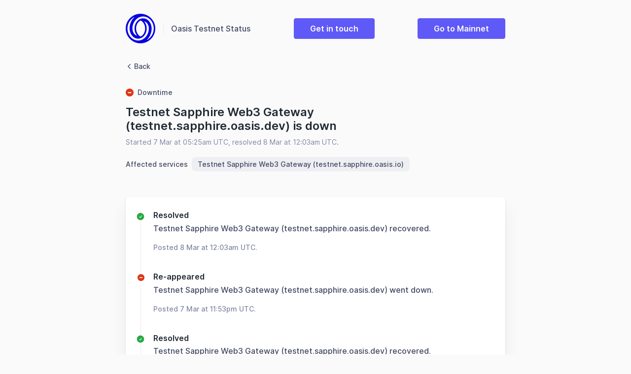

--- FILE ---
content_type: text/html; charset=utf-8
request_url: https://testnet.status.oasis.io/incident/337418
body_size: 17854
content:
<!DOCTYPE html>
<html lang='en' prefix='og: https://ogp.me/ns#'>
<head>
<meta content='text/html; charset=UTF-8' http-equiv='Content-Type'>
<meta charset='utf-8'>
<meta content='width=device-width, initial-scale=1, maximum-scale=1, user-scalable=no' id='viewport' name='viewport'>
<link href='https://cdnjs.betterstackcdn.com' rel='preconnect'>
<link href='https://cdnjs.betterstackcdn.com' rel='dns-prefetch'>
<link href='https://www.googletagmanager.com' rel='preconnect'>
<link href='https://www.googletagmanager.com' rel='dns-prefetch'>
<link href='https://plausible.io' rel='preconnect'>
<link href='https://plausible.io' rel='dns-prefetch'>
<link href='https://forms.hsforms.com' rel='preconnect'>
<link href='https://forms.hsforms.com' rel='dns-prefetch'>
<link href='https://js.hsforms.net' rel='preconnect'>
<link href='https://js.hsforms.net' rel='dns-prefetch'>
<link href='https://connect.facebook.net' rel='preconnect'>
<link href='https://connect.facebook.net' rel='dns-prefetch'>
<link href='https://static.ads-twitter.com' rel='preconnect'>
<link href='https://static.ads-twitter.com' rel='dns-prefetch'>
<link href='https://bat.bing.com' rel='preconnect'>
<link href='https://bat.bing.com' rel='dns-prefetch'>
<link href='https://snap.licdn.com' rel='preconnect'>
<link href='https://snap.licdn.com' rel='dns-prefetch'>
<link href='https://googleads.g.doubleclick.net' rel='preconnect'>
<link href='https://googleads.g.doubleclick.net' rel='dns-prefetch'>
<link href='https://analytics.twitter.com' rel='preconnect'>
<link href='https://analytics.twitter.com' rel='dns-prefetch'>
<link href='https://betterstackcdn.com' rel='preconnect'>
<link href='https://betterstackcdn.com' rel='dns-prefetch'>
<link href='https://uptime.betterstackcdn.com' rel='preconnect'>
<link href='https://uptime.betterstackcdn.com' rel='dns-prefetch'>

<title>
Testnet Sapphire Web3 Gatew... | Oasis Protocol Foundation
</title>
<meta name="csrf-param" content="authenticity_token" />
<meta name="csrf-token" content="Wamm_DkaurktHN6ZAqfH09CLVhfdhqAmsILz8B60MLHPrX5b6K6tLiE4FuyoBYDkd9o4S__otV4i0A24wzI3jg" />

<link rel="icon" type="image/png" href="https://uptime.betterstackcdn.com/assets/status_pages/default_small-029c7011.png" />
<meta content='website' property='og:type'>
<meta content='summary_large_image' name='twitter:card'>
<meta content='' property='og:url'>
<meta content='https://testnet.status.oasis.io/assets/status_pages/og_downtime-476b1921.png' property='og:image'>
<meta content='https://testnet.status.oasis.io/assets/status_pages/og_downtime-476b1921.png' name='twitter:image'>
<meta content='1200' property='og:image:width'>
<meta content='630' property='og:image:height'>
<meta content='Testnet Sapphire Web3 Gatew... | Oasis Protocol Foundation' name='twitter:title'>
<meta content='Testnet Sapphire Web3 Gatew... | Oasis Protocol Foundation' property='og:title'>
<meta content='Radically better uptime monitoring platform with phone call alerts, status pages, and incident management built-in. Free plan included!' name='description'>
<meta content='Welcome to Oasis Protocol Foundation status page for real-time and historical data on system performance.' property='og:description'>
<meta content='Welcome to Oasis Protocol Foundation status page for real-time and historical data on system performance.' name='twitter:description'>
<meta content='no-cache' name='turbo-cache-control'>
<link href='https://testnet.status.oasis.io/incident/337418' rel='canonical'>

<link rel="stylesheet" href="https://uptime.betterstackcdn.com/css/brand.min.css?v=2" />
<script type="importmap" data-turbo-track="reload" nonce="2f2843073aa4f92a08a0072e2e478ecb">{
  "imports": {
    "api/NaturalLanguageParserApi": "https://uptime.betterstackcdn.com/assets/api/NaturalLanguageParserApi-926e6072.js",
    "api/resourceGroup": "https://uptime.betterstackcdn.com/assets/api/resourceGroup-d2235eae.js",
    "application/billing": "https://uptime.betterstackcdn.com/assets/application/billing-8ce03c33.js",
    "application/clickable-rows": "https://uptime.betterstackcdn.com/assets/application/clickable-rows-2c30e21f.js",
    "application/cloudflare_oauth": "https://uptime.betterstackcdn.com/assets/application/cloudflare_oauth-abbe36d2.js",
    "application/csrf": "https://uptime.betterstackcdn.com/assets/application/csrf-28d75db2.js",
    "application/design": "https://uptime.betterstackcdn.com/assets/application/design-7ac114d7.js",
    "application/dismiss-onboarding": "https://uptime.betterstackcdn.com/assets/application/dismiss-onboarding-91abb61a.js",
    "application/dismiss-role-upgrade": "https://uptime.betterstackcdn.com/assets/application/dismiss-role-upgrade-7d4bb63d.js",
    "application/is_safari": "https://uptime.betterstackcdn.com/assets/application/is_safari-683b0c92.js",
    "application/native-webhook": "https://uptime.betterstackcdn.com/assets/application/native-webhook-82864d34.js",
    "application/status-indicator": "https://uptime.betterstackcdn.com/assets/application/status-indicator-8d0001ea.js",
    "application/textarea-autoexpand": "https://uptime.betterstackcdn.com/assets/application/textarea-autoexpand-fe08f6ad.js",
    "application/toggle": "https://uptime.betterstackcdn.com/assets/application/toggle-fe40abc8.js",
    "brand/recaptcha-submit": "https://uptime.betterstackcdn.com/assets/brand/recaptcha-submit-fce4ef92.js",
    "brand_controllers": "https://uptime.betterstackcdn.com/assets/brand_controllers/index-135de54e.js",
    "brand_controllers/recaptcha_controller": "https://uptime.betterstackcdn.com/assets/brand_controllers/recaptcha_controller-c11abefb.js",
    "brand_controllers/status_pages/response_times_chart_controller": "https://uptime.betterstackcdn.com/assets/brand_controllers/status_pages/response_times_chart_controller-99b35f2d.js",
    "brand_controllers/status_pages_v2/header_controller": "https://uptime.betterstackcdn.com/assets/brand_controllers/status_pages_v2/header_controller-70e27bde.js",
    "brand_controllers/status_pages_v2/sections_controller": "https://uptime.betterstackcdn.com/assets/brand_controllers/status_pages_v2/sections_controller-a9c1d0fd.js",
    "brand_controllers/status_pages_v2/subscribe_controller": "https://uptime.betterstackcdn.com/assets/brand_controllers/status_pages_v2/subscribe_controller-541a131b.js",
    "channels/consumer": "https://uptime.betterstackcdn.com/assets/channels/consumer-888298bd.js",
    "channels": "https://uptime.betterstackcdn.com/assets/channels/index-ba170838.js",
    "common/adHocChecks": "https://uptime.betterstackcdn.com/assets/common/adHocChecks-f9bcf7b2.js",
    "common/async-intervals": "https://uptime.betterstackcdn.com/assets/common/async-intervals-d6693220.js",
    "common/autoscroll": "https://uptime.betterstackcdn.com/assets/common/autoscroll-c2697d9e.js",
    "common/button-groups": "https://uptime.betterstackcdn.com/assets/common/button-groups-f8f4b663.js",
    "common/cable": "https://uptime.betterstackcdn.com/assets/common/cable-5d66a67f.js",
    "common/copy": "https://uptime.betterstackcdn.com/assets/common/copy-f779142d.js",
    "common/data-disable-with-spinner": "https://uptime.betterstackcdn.com/assets/common/data-disable-with-spinner-b5c9def7.js",
    "common/drag-n-drop": "https://uptime.betterstackcdn.com/assets/common/drag-n-drop-1ecdef36.js",
    "common/html-tooltips": "https://uptime.betterstackcdn.com/assets/common/html-tooltips-a004f4fd.js",
    "common/misc": "https://uptime.betterstackcdn.com/assets/common/misc-c9b3f8c9.js",
    "common/posthog": "https://uptime.betterstackcdn.com/assets/common/posthog-dd52d5f5.js",
    "common/prefill_phone_number": "https://uptime.betterstackcdn.com/assets/common/prefill_phone_number-0ac54149.js",
    "common/railsSetup": "https://uptime.betterstackcdn.com/assets/common/railsSetup-bb3af95a.js",
    "common/rebind-components": "https://uptime.betterstackcdn.com/assets/common/rebind-components-d9aa55f4.js",
    "common/scroll-to": "https://uptime.betterstackcdn.com/assets/common/scroll-to-ae650a61.js",
    "common/theme": "https://uptime.betterstackcdn.com/assets/common/theme-cd0633ae.js",
    "common/time-distance": "https://uptime.betterstackcdn.com/assets/common/time-distance-1cac2a18.js",
    "common/timeago": "https://uptime.betterstackcdn.com/assets/common/timeago-92a49248.js",
    "common/tooltips": "https://uptime.betterstackcdn.com/assets/common/tooltips-71ae5a54.js",
    "common/turbo": "https://uptime.betterstackcdn.com/assets/common/turbo-e14cdefb.js",
    "common/turbo_betterstack": "https://uptime.betterstackcdn.com/assets/common/turbo_betterstack-905c441f.js",
    "common/useragent": "https://uptime.betterstackcdn.com/assets/common/useragent-11b606c0.js",
    "common_controllers/async/base_controller": "https://uptime.betterstackcdn.com/assets/common_controllers/async/base_controller-bd8ca858.js",
    "common_controllers/async/interval_controller": "https://uptime.betterstackcdn.com/assets/common_controllers/async/interval_controller-86f658f0.js",
    "common_controllers/async/sections_interval_controller": "https://uptime.betterstackcdn.com/assets/common_controllers/async/sections_interval_controller-7570ae8f.js",
    "common_controllers/dev_bar_controller": "https://uptime.betterstackcdn.com/assets/common_controllers/dev_bar_controller-084e417d.js",
    "common_controllers/dismissible_controller": "https://uptime.betterstackcdn.com/assets/common_controllers/dismissible_controller-71822f14.js",
    "common_controllers/header_controller": "https://uptime.betterstackcdn.com/assets/common_controllers/header_controller-42d050eb.js",
    "common_controllers/img_onerror_controller": "https://uptime.betterstackcdn.com/assets/common_controllers/img_onerror_controller-96384ad3.js",
    "common_controllers/incident_update_controller": "https://uptime.betterstackcdn.com/assets/common_controllers/incident_update_controller-8e2c39a5.js",
    "common_controllers": "https://uptime.betterstackcdn.com/assets/common_controllers/index-21411fd6.js",
    "common_controllers/input_self_select_controller": "https://uptime.betterstackcdn.com/assets/common_controllers/input_self_select_controller-68c618f7.js",
    "common_controllers/modal_opener_controller": "https://uptime.betterstackcdn.com/assets/common_controllers/modal_opener_controller-8775b32e.js",
    "common_controllers/nav_toggle_controller": "https://uptime.betterstackcdn.com/assets/common_controllers/nav_toggle_controller-52a880a3.js",
    "common_controllers/pricing/period_controller": "https://uptime.betterstackcdn.com/assets/common_controllers/pricing/period_controller-c0290b39.js",
    "common_controllers/side_nav_controller": "https://uptime.betterstackcdn.com/assets/common_controllers/side_nav_controller-931f2144.js",
    "common_controllers/switch_tab_controller": "https://uptime.betterstackcdn.com/assets/common_controllers/switch_tab_controller-b955d54e.js",
    "common_controllers/timezone_controller": "https://uptime.betterstackcdn.com/assets/common_controllers/timezone_controller-2aa6e80a.js",
    "components/DatePicker": "https://uptime.betterstackcdn.com/assets/components/DatePicker-41eb04fb.js",
    "components/Dropdown": "https://uptime.betterstackcdn.com/assets/components/Dropdown-3bce07a4.js",
    "components/EmbedTimezoneSelect": "https://uptime.betterstackcdn.com/assets/components/EmbedTimezoneSelect-dbf5a030.js",
    "components/ExplainWithAi": "https://uptime.betterstackcdn.com/assets/components/ExplainWithAi-0046d3e3.js",
    "components/Modal": "https://uptime.betterstackcdn.com/assets/components/Modal-c9355d6b.js",
    "components/NativeSelect": "https://uptime.betterstackcdn.com/assets/components/NativeSelect-06ecbd5e.js",
    "components/SideNavigation": "https://uptime.betterstackcdn.com/assets/components/SideNavigation-37268a6e.js",
    "components/Tabs": "https://uptime.betterstackcdn.com/assets/components/Tabs-a4717f28.js",
    "components/ThemeSwitcher": "https://uptime.betterstackcdn.com/assets/components/ThemeSwitcher-f69ad1cd.js",
    "components/Toasts": "https://uptime.betterstackcdn.com/assets/components/Toasts-e28ced9d.js",
    "components/UserMenu": "https://uptime.betterstackcdn.com/assets/components/UserMenu-df162530.js",
    "components/WithSpinner": "https://uptime.betterstackcdn.com/assets/components/WithSpinner-00e644f3.js",
    "components/billing/BillableBadge": "https://uptime.betterstackcdn.com/assets/components/billing/BillableBadge-2619d140.js",
    "components/catalog/AttributeDropdown": "https://uptime.betterstackcdn.com/assets/components/catalog/AttributeDropdown-af7585ef.js",
    "components/catalog/EditableAttributeCell": "https://uptime.betterstackcdn.com/assets/components/catalog/EditableAttributeCell-7f0e3815.js",
    "components/catalog/EditableCell": "https://uptime.betterstackcdn.com/assets/components/catalog/EditableCell-1aa8709e.js",
    "components/catalog/ItemTag": "https://uptime.betterstackcdn.com/assets/components/catalog/ItemTag-1ded0d7a.js",
    "components/catalog/RecordEditor": "https://uptime.betterstackcdn.com/assets/components/catalog/RecordEditor-4ad93f32.js",
    "components/catalog/RelationEditor": "https://uptime.betterstackcdn.com/assets/components/catalog/RelationEditor-793df3ec.js",
    "components/catalog/RelationsList": "https://uptime.betterstackcdn.com/assets/components/catalog/RelationsList-41f49334.js",
    "components/catalog/ValuesDropdown": "https://uptime.betterstackcdn.com/assets/components/catalog/ValuesDropdown-faeaaa8f.js",
    "components/catalog/catalogRecursion": "https://uptime.betterstackcdn.com/assets/components/catalog/catalogRecursion-f2ac856c.js",
    "components/charts/BarChart": "https://uptime.betterstackcdn.com/assets/components/charts/BarChart-11b2043a.js",
    "components/charts/DataTable": "https://uptime.betterstackcdn.com/assets/components/charts/DataTable-f5057ea6.js",
    "components/charts/HeatmapChart": "https://uptime.betterstackcdn.com/assets/components/charts/HeatmapChart-b15664c4.js",
    "components/charts/LineChart": "https://uptime.betterstackcdn.com/assets/components/charts/LineChart-179c28a1.js",
    "components/charts/PieChart": "https://uptime.betterstackcdn.com/assets/components/charts/PieChart-1f3b0773.js",
    "components/charts/ResponseTimesChart": "https://uptime.betterstackcdn.com/assets/components/charts/ResponseTimesChart-aaa0a9a4.js",
    "components/charts/theme": "https://uptime.betterstackcdn.com/assets/components/charts/theme-b15daa50.js",
    "components/charts/utils/formatTooltip": "https://uptime.betterstackcdn.com/assets/components/charts/utils/formatTooltip-74e396cc.js",
    "components/charts/utils/seriesFormat": "https://uptime.betterstackcdn.com/assets/components/charts/utils/seriesFormat-c1c924f9.js",
    "components/command_palette/CommandPalette": "https://uptime.betterstackcdn.com/assets/components/command_palette/CommandPalette-f76808d5.js",
    "components/dev_bar/CopyImpersonateLink": "https://uptime.betterstackcdn.com/assets/components/dev_bar/CopyImpersonateLink-8104e45c.js",
    "components/forms/AsyncSelect": "https://uptime.betterstackcdn.com/assets/components/forms/AsyncSelect-54e0ffab.js",
    "components/forms/BasicForm": "https://uptime.betterstackcdn.com/assets/components/forms/BasicForm-0969fac1.js",
    "components/forms/ButtonDropdown": "https://uptime.betterstackcdn.com/assets/components/forms/ButtonDropdown-544ebda9.js",
    "components/forms/CopyOnClick": "https://uptime.betterstackcdn.com/assets/components/forms/CopyOnClick-7cae1ff3.js",
    "components/forms/DotsDropdown": "https://uptime.betterstackcdn.com/assets/components/forms/DotsDropdown-7c78ace3.js",
    "components/forms/HighlightedTextarea": "https://uptime.betterstackcdn.com/assets/components/forms/HighlightedTextarea-026b7bb3.js",
    "components/forms/IncomingWebhookForm": "https://uptime.betterstackcdn.com/assets/components/forms/IncomingWebhookForm-67206d37.js",
    "components/forms/Maintenance": "https://uptime.betterstackcdn.com/assets/components/forms/Maintenance-a50ae382.js",
    "components/forms/ModalOpeningButton": "https://uptime.betterstackcdn.com/assets/components/forms/ModalOpeningButton-aa128e05.js",
    "components/forms/PlaywrightArtifacts": "https://uptime.betterstackcdn.com/assets/components/forms/PlaywrightArtifacts-126391cc.js",
    "components/forms/PlaywrightRunner": "https://uptime.betterstackcdn.com/assets/components/forms/PlaywrightRunner-a57d736f.js",
    "components/forms/Select": "https://uptime.betterstackcdn.com/assets/components/forms/Select-ea5a36f1.js",
    "components/forms/TabBar": "https://uptime.betterstackcdn.com/assets/components/forms/TabBar-d84e5351.js",
    "components/forms/TimezoneSelect": "https://uptime.betterstackcdn.com/assets/components/forms/TimezoneSelect-a64fbf08.js",
    "components/forms/Toggle": "https://uptime.betterstackcdn.com/assets/components/forms/Toggle-d176a74e.js",
    "components/forms/Tooltip": "https://uptime.betterstackcdn.com/assets/components/forms/Tooltip-ca488a62.js",
    "components/forms/escalation_policies/ConditionalPolicy": "https://uptime.betterstackcdn.com/assets/components/forms/escalation_policies/ConditionalPolicy-d6985ed1.js",
    "components/forms/escalation_policies/EscalationPolicies": "https://uptime.betterstackcdn.com/assets/components/forms/escalation_policies/EscalationPolicies-fc34be7d.js",
    "components/forms/escalation_policies/EscalationPolicy": "https://uptime.betterstackcdn.com/assets/components/forms/escalation_policies/EscalationPolicy-bfc96acb.js",
    "components/forms/escalation_policies/EscalationPolicyStep": "https://uptime.betterstackcdn.com/assets/components/forms/escalation_policies/EscalationPolicyStep-4714d655.js",
    "components/forms/incoming_webhooks/Field": "https://uptime.betterstackcdn.com/assets/components/forms/incoming_webhooks/Field-68a57b25.js",
    "components/forms/incoming_webhooks/Rule": "https://uptime.betterstackcdn.com/assets/components/forms/incoming_webhooks/Rule-32001932.js",
    "components/forms/incoming_webhooks/Rules": "https://uptime.betterstackcdn.com/assets/components/forms/incoming_webhooks/Rules-be299b86.js",
    "components/forms/integrations/AlertChannelOption": "https://uptime.betterstackcdn.com/assets/components/forms/integrations/AlertChannelOption-567db75a.js",
    "components/forms/integrations/AlertOptions": "https://uptime.betterstackcdn.com/assets/components/forms/integrations/AlertOptions-a8a0236e.js",
    "components/forms/integrations/AlertOptionsIcon": "https://uptime.betterstackcdn.com/assets/components/forms/integrations/AlertOptionsIcon-d6e5bb67.js",
    "components/forms/microsoft_teams/EscalationType": "https://uptime.betterstackcdn.com/assets/components/forms/microsoft_teams/EscalationType-9fd4d9a8.js",
    "components/forms/microsoft_teams/IntegrationType": "https://uptime.betterstackcdn.com/assets/components/forms/microsoft_teams/IntegrationType-ddf138c9.js",
    "components/forms/microsoft_teams/ResourceOptions": "https://uptime.betterstackcdn.com/assets/components/forms/microsoft_teams/ResourceOptions-b5206742.js",
    "components/forms/on_call/OnCallShiftConfig": "https://uptime.betterstackcdn.com/assets/components/forms/on_call/OnCallShiftConfig-d4a197b5.js",
    "components/forms/on_call/RespondersSelect": "https://uptime.betterstackcdn.com/assets/components/forms/on_call/RespondersSelect-2c5d75c2.js",
    "components/forms/on_call/TimePicker": "https://uptime.betterstackcdn.com/assets/components/forms/on_call/TimePicker-a5ce7d2e.js",
    "components/forms/on_call/WorkingTimes": "https://uptime.betterstackcdn.com/assets/components/forms/on_call/WorkingTimes-38ad6540.js",
    "components/forms/slack/IntegrationType": "https://uptime.betterstackcdn.com/assets/components/forms/slack/IntegrationType-10dc4439.js",
    "components/forms/slack/ResourceOptions": "https://uptime.betterstackcdn.com/assets/components/forms/slack/ResourceOptions-4f5e4ad2.js",
    "components/heartbeats/BarChart": "https://uptime.betterstackcdn.com/assets/components/heartbeats/BarChart-3fc6ca11.js",
    "components/heartbeats/ResponseChart": "https://uptime.betterstackcdn.com/assets/components/heartbeats/ResponseChart-e4e55e31.js",
    "components/incidents/IncidentsFilter": "https://uptime.betterstackcdn.com/assets/components/incidents/IncidentsFilter-7189f04a.js",
    "components/incidents/RegionalResponse": "https://uptime.betterstackcdn.com/assets/components/incidents/RegionalResponse-cb4061bb.js",
    "components": "https://uptime.betterstackcdn.com/assets/components/index-b7d8d1cb.js",
    "components/jira/DateField": "https://uptime.betterstackcdn.com/assets/components/jira/DateField-9e5c275e.js",
    "components/jira/DateTimeField": "https://uptime.betterstackcdn.com/assets/components/jira/DateTimeField-3cfdcad2.js",
    "components/jira/Form": "https://uptime.betterstackcdn.com/assets/components/jira/Form-bf03c471.js",
    "components/jira/IntegrationsField": "https://uptime.betterstackcdn.com/assets/components/jira/IntegrationsField-11410505.js",
    "components/jira/IssueTypeField": "https://uptime.betterstackcdn.com/assets/components/jira/IssueTypeField-f924fb99.js",
    "components/jira/IssuelinkField": "https://uptime.betterstackcdn.com/assets/components/jira/IssuelinkField-f98697e1.js",
    "components/jira/LabelsField": "https://uptime.betterstackcdn.com/assets/components/jira/LabelsField-5199cb8a.js",
    "components/jira/Modal": "https://uptime.betterstackcdn.com/assets/components/jira/Modal-1529c8cc.js",
    "components/jira/NumberField": "https://uptime.betterstackcdn.com/assets/components/jira/NumberField-60693e94.js",
    "components/jira/OptionField": "https://uptime.betterstackcdn.com/assets/components/jira/OptionField-803dcbf1.js",
    "components/jira/OptionsField": "https://uptime.betterstackcdn.com/assets/components/jira/OptionsField-3eb234fd.js",
    "components/jira/ParentField": "https://uptime.betterstackcdn.com/assets/components/jira/ParentField-0f94db16.js",
    "components/jira/ProjectField": "https://uptime.betterstackcdn.com/assets/components/jira/ProjectField-c300c05d.js",
    "components/jira/RelativeDateField": "https://uptime.betterstackcdn.com/assets/components/jira/RelativeDateField-73e7097d.js",
    "components/jira/RequestTypeField": "https://uptime.betterstackcdn.com/assets/components/jira/RequestTypeField-5ac2eebd.js",
    "components/jira/SaveButton": "https://uptime.betterstackcdn.com/assets/components/jira/SaveButton-32e7d082.js",
    "components/jira/SkeletonLoader": "https://uptime.betterstackcdn.com/assets/components/jira/SkeletonLoader-4d3ff6ff.js",
    "components/jira/StringField": "https://uptime.betterstackcdn.com/assets/components/jira/StringField-db9478ba.js",
    "components/jira/SummaryField": "https://uptime.betterstackcdn.com/assets/components/jira/SummaryField-e25261f0.js",
    "components/jira/SupportedAfterReinstallNotice": "https://uptime.betterstackcdn.com/assets/components/jira/SupportedAfterReinstallNotice-1e719fc2.js",
    "components/jira/UnsupportedFieldsNotice": "https://uptime.betterstackcdn.com/assets/components/jira/UnsupportedFieldsNotice-1ebfe394.js",
    "components/jira/UserField": "https://uptime.betterstackcdn.com/assets/components/jira/UserField-08b12e13.js",
    "components/jira/UsersField": "https://uptime.betterstackcdn.com/assets/components/jira/UsersField-c5d518a9.js",
    "components/linear/DependentField": "https://uptime.betterstackcdn.com/assets/components/linear/DependentField-6bb0f95d.js",
    "components/linear/IntegrationsField": "https://uptime.betterstackcdn.com/assets/components/linear/IntegrationsField-1d9725a1.js",
    "components/linear/Modal": "https://uptime.betterstackcdn.com/assets/components/linear/Modal-af7fa3be.js",
    "components/linear/SaveButton": "https://uptime.betterstackcdn.com/assets/components/linear/SaveButton-bdf2ab43.js",
    "components/linear/TriageAccountsTable": "https://uptime.betterstackcdn.com/assets/components/linear/TriageAccountsTable-6e91e4d1.js",
    "components/metadata/Form": "https://uptime.betterstackcdn.com/assets/components/metadata/Form-ee90bb3a.js",
    "components/metadata/KeySearchDropdown": "https://uptime.betterstackcdn.com/assets/components/metadata/KeySearchDropdown-13089f7d.js",
    "components/metadata/Table": "https://uptime.betterstackcdn.com/assets/components/metadata/Table-eb55b237.js",
    "components/metadata/ValueSearchDropdown": "https://uptime.betterstackcdn.com/assets/components/metadata/ValueSearchDropdown-55305837.js",
    "components/notifications/Dropdown": "https://uptime.betterstackcdn.com/assets/components/notifications/Dropdown-0d9b903e.js",
    "components/notifications/Item": "https://uptime.betterstackcdn.com/assets/components/notifications/Item-aec4f085.js",
    "components/playwright/TextLoader": "https://uptime.betterstackcdn.com/assets/components/playwright/TextLoader-d2b419ac.js",
    "components/public_status_pages/LanguageSelect": "https://uptime.betterstackcdn.com/assets/components/public_status_pages/LanguageSelect-dbf46138.js",
    "components/reporting/Chart": "https://uptime.betterstackcdn.com/assets/components/reporting/Chart-0ff3b068.js",
    "components/reporting/DateRangeSelector": "https://uptime.betterstackcdn.com/assets/components/reporting/DateRangeSelector-885452fb.js",
    "components/reporting/Filters": "https://uptime.betterstackcdn.com/assets/components/reporting/Filters-11482bc4.js",
    "components/reporting/KPIs": "https://uptime.betterstackcdn.com/assets/components/reporting/KPIs-7f9bf56b.js",
    "components/reporting/LineChart": "https://uptime.betterstackcdn.com/assets/components/reporting/LineChart-e9eb4a94.js",
    "components/reporting/MultiselectFilterInput": "https://uptime.betterstackcdn.com/assets/components/reporting/MultiselectFilterInput-6e57286f.js",
    "components/reporting/Table": "https://uptime.betterstackcdn.com/assets/components/reporting/Table-15c26d35.js",
    "components/reporting/TextFilterInput": "https://uptime.betterstackcdn.com/assets/components/reporting/TextFilterInput-85b7f109.js",
    "components/resource_groups/BulkEditHierarchySetter": "https://uptime.betterstackcdn.com/assets/components/resource_groups/BulkEditHierarchySetter-3acdfa63.js",
    "components/resource_groups/BulkEditModal": "https://uptime.betterstackcdn.com/assets/components/resource_groups/BulkEditModal-b344004e.js",
    "components/resource_groups/CreateGroupModal": "https://uptime.betterstackcdn.com/assets/components/resource_groups/CreateGroupModal-e1e2eb15.js",
    "components/resource_groups/HeadlineSearch": "https://uptime.betterstackcdn.com/assets/components/resource_groups/HeadlineSearch-b07e9e48.js",
    "components/resource_groups/MoveToModal": "https://uptime.betterstackcdn.com/assets/components/resource_groups/MoveToModal-9fbfcb67.js",
    "components/resource_groups/OngoingIncidentBadge": "https://uptime.betterstackcdn.com/assets/components/resource_groups/OngoingIncidentBadge-ef9f1257.js",
    "components/resource_groups/RenameGroupModal": "https://uptime.betterstackcdn.com/assets/components/resource_groups/RenameGroupModal-04d6e1db.js",
    "components/resource_groups/ResourceGroup": "https://uptime.betterstackcdn.com/assets/components/resource_groups/ResourceGroup-a2310de7.js",
    "components/resource_groups/ResourceGroups": "https://uptime.betterstackcdn.com/assets/components/resource_groups/ResourceGroups-3263c9e9.js",
    "components/resource_groups/ResourceRow": "https://uptime.betterstackcdn.com/assets/components/resource_groups/ResourceRow-921be463.js",
    "components/resource_groups/SortDropdown": "https://uptime.betterstackcdn.com/assets/components/resource_groups/SortDropdown-a3aad279.js",
    "components/resource_groups/bulkEditOptions": "https://uptime.betterstackcdn.com/assets/components/resource_groups/bulkEditOptions-221d19b7.js",
    "components/resource_groups/resources_subscription": "https://uptime.betterstackcdn.com/assets/components/resource_groups/resources_subscription-1fee6074.js",
    "components/shared/DatePickerRangeSelector": "https://uptime.betterstackcdn.com/assets/components/shared/DatePickerRangeSelector-9a550d37.js",
    "components/shared/DateRangeSelector": "https://uptime.betterstackcdn.com/assets/components/shared/DateRangeSelector-bc05263d.js",
    "components/shared/SharedLabel": "https://uptime.betterstackcdn.com/assets/components/shared/SharedLabel-e267463e.js",
    "components/status_pages/LanguageSelect": "https://uptime.betterstackcdn.com/assets/components/status_pages/LanguageSelect-9cff14fd.js",
    "components/status_pages/MaintenanceDateRangePicker": "https://uptime.betterstackcdn.com/assets/components/status_pages/MaintenanceDateRangePicker-c3f310a3.js",
    "components/status_pages/MetadataFields": "https://uptime.betterstackcdn.com/assets/components/status_pages/MetadataFields-efcc7f1e.js",
    "components/stores/CatalogItemsStore": "https://uptime.betterstackcdn.com/assets/components/stores/CatalogItemsStore-a785eb3a.js",
    "components/stores/IncidentsFilterStore": "https://uptime.betterstackcdn.com/assets/components/stores/IncidentsFilterStore-5e9c60d4.js",
    "components/stores/JiraStore": "https://uptime.betterstackcdn.com/assets/components/stores/JiraStore-311853e8.js",
    "components/stores/LinearStore": "https://uptime.betterstackcdn.com/assets/components/stores/LinearStore-c7b3f3ee.js",
    "components/stores/MainStore": "https://uptime.betterstackcdn.com/assets/components/stores/MainStore-d7c378f4.js",
    "components/stores/PermanentStore": "https://uptime.betterstackcdn.com/assets/components/stores/PermanentStore-1c248110.js",
    "components/stores/ReportingStore": "https://uptime.betterstackcdn.com/assets/components/stores/ReportingStore-36aa0b1b.js",
    "components/stores/ResourceSearchStore": "https://uptime.betterstackcdn.com/assets/components/stores/ResourceSearchStore-37f97366.js",
    "components/stores/ResponseTimesStore": "https://uptime.betterstackcdn.com/assets/components/stores/ResponseTimesStore-ffb5c941.js",
    "components/stores/ToastStore": "https://uptime.betterstackcdn.com/assets/components/stores/ToastStore-b53118d8.js",
    "components/stores": "https://uptime.betterstackcdn.com/assets/components/stores/index-b3d0d0bb.js",
    "composables/useCollapseHeight": "https://uptime.betterstackcdn.com/assets/composables/useCollapseHeight-e6e00879.js",
    "composables/useCommand": "https://uptime.betterstackcdn.com/assets/composables/useCommand-f641d0aa.js",
    "composables/useHotkey": "https://uptime.betterstackcdn.com/assets/composables/useHotkey-83c7a764.js",
    "composables/useSetCommandPaletteHierarchy": "https://uptime.betterstackcdn.com/assets/composables/useSetCommandPaletteHierarchy-270e206c.js",
    "composables/useTheme": "https://uptime.betterstackcdn.com/assets/composables/useTheme-c61ff471.js",
    "controllers/accordion_controller": "https://uptime.betterstackcdn.com/assets/controllers/accordion_controller-3748c36f.js",
    "controllers/admin/accounting_controller": "https://uptime.betterstackcdn.com/assets/controllers/admin/accounting_controller-670ca7d9.js",
    "controllers/billable_link_controller": "https://uptime.betterstackcdn.com/assets/controllers/billable_link_controller-69ead649.js",
    "controllers/command_controller": "https://uptime.betterstackcdn.com/assets/controllers/command_controller-22dd7106.js",
    "controllers/command_palette_controller": "https://uptime.betterstackcdn.com/assets/controllers/command_palette_controller-99e0954f.js",
    "controllers/command_palette_hierarchy_controller": "https://uptime.betterstackcdn.com/assets/controllers/command_palette_hierarchy_controller-f9e567b8.js",
    "controllers/comment-form-autofocus_controller": "https://uptime.betterstackcdn.com/assets/controllers/comment-form-autofocus_controller-33738f83.js",
    "controllers/comment_mentions_controller": "https://uptime.betterstackcdn.com/assets/controllers/comment_mentions_controller-30b74313.js",
    "controllers/conditional_forms_controller": "https://uptime.betterstackcdn.com/assets/controllers/conditional_forms_controller-c8ae271f.js",
    "controllers/draft_controller": "https://uptime.betterstackcdn.com/assets/controllers/draft_controller-dc78cc23.js",
    "controllers/dropdown_controller": "https://uptime.betterstackcdn.com/assets/controllers/dropdown_controller-551b6539.js",
    "controllers/endpoints/environment_variables_controller": "https://uptime.betterstackcdn.com/assets/controllers/endpoints/environment_variables_controller-db44353b.js",
    "controllers/endpoints/form_controller": "https://uptime.betterstackcdn.com/assets/controllers/endpoints/form_controller-302584a8.js",
    "controllers/endpoints/request_headers_controller": "https://uptime.betterstackcdn.com/assets/controllers/endpoints/request_headers_controller-59cebb62.js",
    "controllers/escalations/escalate_to_controller": "https://uptime.betterstackcdn.com/assets/controllers/escalations/escalate_to_controller-460811da.js",
    "controllers/escalations/policy_controller": "https://uptime.betterstackcdn.com/assets/controllers/escalations/policy_controller-5f1edb2f.js",
    "controllers/front_chat_controller": "https://uptime.betterstackcdn.com/assets/controllers/front_chat_controller-20164701.js",
    "controllers/full_height_iframe_controller": "https://uptime.betterstackcdn.com/assets/controllers/full_height_iframe_controller-0f9d356b.js",
    "controllers/hotkeys_controller": "https://uptime.betterstackcdn.com/assets/controllers/hotkeys_controller-2c83143e.js",
    "controllers/incident_updates_controller": "https://uptime.betterstackcdn.com/assets/controllers/incident_updates_controller-80fa0730.js",
    "controllers/incidents/ai_summary_controller": "https://uptime.betterstackcdn.com/assets/controllers/incidents/ai_summary_controller-9cecbf0e.js",
    "controllers/incidents/attachments_controller": "https://uptime.betterstackcdn.com/assets/controllers/incidents/attachments_controller-7c45331b.js",
    "controllers/incidents/comment_controller": "https://uptime.betterstackcdn.com/assets/controllers/incidents/comment_controller-569fb5a9.js",
    "controllers/incidents/list_actions_controller": "https://uptime.betterstackcdn.com/assets/controllers/incidents/list_actions_controller-caef8e8c.js",
    "controllers/incidents/live_timer_controller": "https://uptime.betterstackcdn.com/assets/controllers/incidents/live_timer_controller-f877a44c.js",
    "controllers/incidents/manual_controller": "https://uptime.betterstackcdn.com/assets/controllers/incidents/manual_controller-d8e37c4b.js",
    "controllers/incidents/stat_report_controller": "https://uptime.betterstackcdn.com/assets/controllers/incidents/stat_report_controller-0aa53eaa.js",
    "controllers": "https://uptime.betterstackcdn.com/assets/controllers/index-5558ecbf.js",
    "controllers/integrations/call_routings_controller": "https://uptime.betterstackcdn.com/assets/controllers/integrations/call_routings_controller-76470908.js",
    "controllers/integrations/email_controller": "https://uptime.betterstackcdn.com/assets/controllers/integrations/email_controller-d27d1966.js",
    "controllers/integrations/heroku_controller": "https://uptime.betterstackcdn.com/assets/controllers/integrations/heroku_controller-5e2927f3.js",
    "controllers/integrations/incidents_controller": "https://uptime.betterstackcdn.com/assets/controllers/integrations/incidents_controller-3f05ed27.js",
    "controllers/link_controller": "https://uptime.betterstackcdn.com/assets/controllers/link_controller-a8d7ca24.js",
    "controllers/marketing_banner_controller": "https://uptime.betterstackcdn.com/assets/controllers/marketing_banner_controller-c0b5f965.js",
    "controllers/marketing_banners_controller": "https://uptime.betterstackcdn.com/assets/controllers/marketing_banners_controller-6ec0a670.js",
    "controllers/mentions_controller": "https://uptime.betterstackcdn.com/assets/controllers/mentions_controller-d92094cb.js",
    "controllers/menu_controller": "https://uptime.betterstackcdn.com/assets/controllers/menu_controller-03a9b71a.js",
    "controllers/metadata/form_controller": "https://uptime.betterstackcdn.com/assets/controllers/metadata/form_controller-d50ae890.js",
    "controllers/native_webhooks/headers_template_controller": "https://uptime.betterstackcdn.com/assets/controllers/native_webhooks/headers_template_controller-a9b3bc1d.js",
    "controllers/notification_toast_controller": "https://uptime.betterstackcdn.com/assets/controllers/notification_toast_controller-88a2bbc7.js",
    "controllers/notification_toasts_controller": "https://uptime.betterstackcdn.com/assets/controllers/notification_toasts_controller-683f7f93.js",
    "controllers/onboarding_checklist_controller": "https://uptime.betterstackcdn.com/assets/controllers/onboarding_checklist_controller-f06be1f7.js",
    "controllers/oncalls/calendar_controller": "https://uptime.betterstackcdn.com/assets/controllers/oncalls/calendar_controller-21567f50.js",
    "controllers/oncalls/calendar_edit_base_controller": "https://uptime.betterstackcdn.com/assets/controllers/oncalls/calendar_edit_base_controller-38085d3d.js",
    "controllers/oncalls/calendar_edit_current_controller": "https://uptime.betterstackcdn.com/assets/controllers/oncalls/calendar_edit_current_controller-860bbead.js",
    "controllers/oncalls/calendar_edit_preview_controller": "https://uptime.betterstackcdn.com/assets/controllers/oncalls/calendar_edit_preview_controller-97d3a493.js",
    "controllers/oncalls/calendar_show_controller": "https://uptime.betterstackcdn.com/assets/controllers/oncalls/calendar_show_controller-60e8332d.js",
    "controllers/oncalls/lookup_controller": "https://uptime.betterstackcdn.com/assets/controllers/oncalls/lookup_controller-4bb1da65.js",
    "controllers/oncalls/overview_calendar_controller": "https://uptime.betterstackcdn.com/assets/controllers/oncalls/overview_calendar_controller-fb2514e2.js",
    "controllers/oncalls/select_controller": "https://uptime.betterstackcdn.com/assets/controllers/oncalls/select_controller-b3c4fc51.js",
    "controllers/pluralize_select_options_controller": "https://uptime.betterstackcdn.com/assets/controllers/pluralize_select_options_controller-00dd2eea.js",
    "controllers/resources/summary_interval_controller": "https://uptime.betterstackcdn.com/assets/controllers/resources/summary_interval_controller-2626397b.js",
    "controllers/reveal_controller": "https://uptime.betterstackcdn.com/assets/controllers/reveal_controller-b8508bac.js",
    "controllers/search/base_controller": "https://uptime.betterstackcdn.com/assets/controllers/search/base_controller-6f253b45.js",
    "controllers/select_all_controller": "https://uptime.betterstackcdn.com/assets/controllers/select_all_controller-5d93f8ce.js",
    "controllers/short-time-distance_controller": "https://uptime.betterstackcdn.com/assets/controllers/short-time-distance_controller-a841e95e.js",
    "controllers/status_pages/draggable_resource_controller": "https://uptime.betterstackcdn.com/assets/controllers/status_pages/draggable_resource_controller-951b7686.js",
    "controllers/status_pages/form_controller": "https://uptime.betterstackcdn.com/assets/controllers/status_pages/form_controller-6700cb75.js",
    "controllers/status_pages/password_protection_controller": "https://uptime.betterstackcdn.com/assets/controllers/status_pages/password_protection_controller-2c6ef0cc.js",
    "controllers/status_pages/section_controller": "https://uptime.betterstackcdn.com/assets/controllers/status_pages/section_controller-7e229c16.js",
    "controllers/status_pages/sections_controller": "https://uptime.betterstackcdn.com/assets/controllers/status_pages/sections_controller-4f0142d2.js",
    "controllers/status_pages/subscribers_upload_controller": "https://uptime.betterstackcdn.com/assets/controllers/status_pages/subscribers_upload_controller-e9175fab.js",
    "controllers/status_pages/translation_controller": "https://uptime.betterstackcdn.com/assets/controllers/status_pages/translation_controller-e54e958e.js",
    "controllers/stop_propagation_controller": "https://uptime.betterstackcdn.com/assets/controllers/stop_propagation_controller-f6a102b3.js",
    "controllers/submit_with_cmd_enter_controller": "https://uptime.betterstackcdn.com/assets/controllers/submit_with_cmd_enter_controller-3877d8a0.js",
    "controllers/tabs_controller": "https://uptime.betterstackcdn.com/assets/controllers/tabs_controller-5ae5f0b8.js",
    "controllers/toast_controller": "https://uptime.betterstackcdn.com/assets/controllers/toast_controller-bfb35165.js",
    "controllers/transition_controller": "https://uptime.betterstackcdn.com/assets/controllers/transition_controller-8cb6ba80.js",
    "controllers/users/add_controller": "https://uptime.betterstackcdn.com/assets/controllers/users/add_controller-bdfb6616.js",
    "controllers/vue_select_rebind_controller": "https://uptime.betterstackcdn.com/assets/controllers/vue_select_rebind_controller-522fb913.js",
    "entrypoints/application": "https://uptime.betterstackcdn.com/assets/entrypoints/application-996b9d80.js",
    "entrypoints/mobile": "https://uptime.betterstackcdn.com/assets/entrypoints/mobile-fa0f4d73.js",
    "entrypoints/playwright": "https://uptime.betterstackcdn.com/assets/entrypoints/playwright-83a2a733.js",
    "entrypoints/status_page": "https://uptime.betterstackcdn.com/assets/entrypoints/status_page-3595ea41.js",
    "entrypoints/status_page_v2": "https://uptime.betterstackcdn.com/assets/entrypoints/status_page_v2-45ed90ec.js",
    "helpers/update_status_indicators": "https://uptime.betterstackcdn.com/assets/helpers/update_status_indicators-bd8fcfe3.js",
    "initializers/unload": "https://uptime.betterstackcdn.com/assets/initializers/unload-53f18026.js",
    "mobile/data-disable-with-spinner": "https://uptime.betterstackcdn.com/assets/mobile/data-disable-with-spinner-d8f1ae50.js",
    "mobile_controllers/ButtonBridgeComponent": "https://uptime.betterstackcdn.com/assets/mobile_controllers/ButtonBridgeComponent-20cb8e18.js",
    "mobile_controllers/NotificationsBridgeComponent": "https://uptime.betterstackcdn.com/assets/mobile_controllers/NotificationsBridgeComponent-a91f8df4.js",
    "mobile_controllers/SoundPickerBridgeComponent": "https://uptime.betterstackcdn.com/assets/mobile_controllers/SoundPickerBridgeComponent-0cb3ada6.js",
    "mobile_controllers/current_organization_controller": "https://uptime.betterstackcdn.com/assets/mobile_controllers/current_organization_controller-e5df788d.js",
    "mobile_controllers/event_bridge_controller": "https://uptime.betterstackcdn.com/assets/mobile_controllers/event_bridge_controller-e61fc9fe.js",
    "mobile_controllers/incident_heading_controller": "https://uptime.betterstackcdn.com/assets/mobile_controllers/incident_heading_controller-ee948484.js",
    "mobile_controllers": "https://uptime.betterstackcdn.com/assets/mobile_controllers/index-0caddbfc.js",
    "mobile_controllers/mobile_visibility_refresh_controller": "https://uptime.betterstackcdn.com/assets/mobile_controllers/mobile_visibility_refresh_controller-fe933c12.js",
    "routes": "https://uptime.betterstackcdn.com/assets/routes-fe8612df.js",
    "services/Featurable": "https://uptime.betterstackcdn.com/assets/services/Featurable-deec9eb6.js",
    "services/ResourceTypePluralizer": "https://uptime.betterstackcdn.com/assets/services/ResourceTypePluralizer-3a006889.js",
    "services/ThemeSwitcher": "https://uptime.betterstackcdn.com/assets/services/ThemeSwitcher-00c28974.js",
    "services/Tracking": "https://uptime.betterstackcdn.com/assets/services/Tracking-6c582af4.js",
    "services/command_palette/CommandIndexWorker": "https://uptime.betterstackcdn.com/assets/services/command_palette/CommandIndexWorker-c0984fd8.js",
    "services/command_palette/Commands": "https://uptime.betterstackcdn.com/assets/services/command_palette/Commands-52c54197.js",
    "services/command_palette/CommandsManager": "https://uptime.betterstackcdn.com/assets/services/command_palette/CommandsManager-ca23bf01.js",
    "services/command_palette/HotkeyManager": "https://uptime.betterstackcdn.com/assets/services/command_palette/HotkeyManager-7f2bc944.js",
    "timezones": "https://uptime.betterstackcdn.com/assets/timezones-f6477adb.js",
    "utils/RangeTimestamp": "https://uptime.betterstackcdn.com/assets/utils/RangeTimestamp-b894ab79.js",
    "utils/RelativeTimestamp": "https://uptime.betterstackcdn.com/assets/utils/RelativeTimestamp-12ddcb4b.js",
    "utils/aggregators": "https://uptime.betterstackcdn.com/assets/utils/aggregators-ad65454a.js",
    "utils/browser": "https://uptime.betterstackcdn.com/assets/utils/browser-19f53a90.js",
    "utils/capitalize": "https://uptime.betterstackcdn.com/assets/utils/capitalize-2decce8e.js",
    "utils/chartTooltipPosition": "https://uptime.betterstackcdn.com/assets/utils/chartTooltipPosition-562768c3.js",
    "utils/date": "https://uptime.betterstackcdn.com/assets/utils/date-bbf5249d.js",
    "utils/endpointAvailability": "https://uptime.betterstackcdn.com/assets/utils/endpointAvailability-36d765be.js",
    "utils/escapeHtml": "https://uptime.betterstackcdn.com/assets/utils/escapeHtml-7adf1938.js",
    "utils/fetchJson": "https://uptime.betterstackcdn.com/assets/utils/fetchJson-0741d12c.js",
    "utils/formatters": "https://uptime.betterstackcdn.com/assets/utils/formatters-4af119c9.js",
    "utils/highlight": "https://uptime.betterstackcdn.com/assets/utils/highlight-d80fdeb1.js",
    "utils/hotkeyLabel": "https://uptime.betterstackcdn.com/assets/utils/hotkeyLabel-f13f1fb9.js",
    "utils/isTouchDevice": "https://uptime.betterstackcdn.com/assets/utils/isTouchDevice-11f892bd.js",
    "utils/mouse-events": "https://uptime.betterstackcdn.com/assets/utils/mouse-events-3899f7ca.js",
    "utils/naturalLanguageTimeParser": "https://uptime.betterstackcdn.com/assets/utils/naturalLanguageTimeParser-e1f49d00.js",
    "utils/permissions": "https://uptime.betterstackcdn.com/assets/utils/permissions-20d5c174.js",
    "utils/queryParams": "https://uptime.betterstackcdn.com/assets/utils/queryParams-0114b5ac.js",
    "utils/quoteattr": "https://uptime.betterstackcdn.com/assets/utils/quoteattr-3b4035f3.js",
    "utils/timeago": "https://uptime.betterstackcdn.com/assets/utils/timeago-31543ada.js",
    "utils/timestampToDayjs": "https://uptime.betterstackcdn.com/assets/utils/timestampToDayjs-c0543c06.js",
    "utils/timezone": "https://uptime.betterstackcdn.com/assets/utils/timezone-9e89b32f.js",
    "utils/timezoneCities": "https://uptime.betterstackcdn.com/assets/utils/timezoneCities-6f38d1e2.js",
    "utils/waitForElement": "https://uptime.betterstackcdn.com/assets/utils/waitForElement-f81969e0.js",
    "vendor/domurl@2.3.4": "https://uptime.betterstackcdn.com/assets/vendor/domurl@2.3.4-12f85afd.js",
    "vendor/floating-vue@5.2.0": "https://uptime.betterstackcdn.com/assets/vendor/floating-vue@5.2.0-1b1d689f.js",
    "vendor/highcharts@10.3.3": "https://uptime.betterstackcdn.com/assets/vendor/highcharts@10.3.3-dd982778.js",
    "vendor/lodash@4.17.21": "https://uptime.betterstackcdn.com/assets/vendor/lodash@4.17.21-b7930794.js",
    "vendor/moment-precise-range@1.3.0": "https://uptime.betterstackcdn.com/assets/vendor/moment-precise-range@1.3.0-b3a69ce3.js",
    "vendor/moment-timezone-with-data-10-year-range@0.5.45": "https://uptime.betterstackcdn.com/assets/vendor/moment-timezone-with-data-10-year-range@0.5.45-4c7bcd17.js",
    "vendor/pinia@2.1.7": "https://uptime.betterstackcdn.com/assets/vendor/pinia@2.1.7-1b23d546.js",
    "vendor/pinia@2.1.7.prod": "https://uptime.betterstackcdn.com/assets/vendor/pinia@2.1.7.prod-15b72c59.js",
    "vendor/pinia@3.0.0": "https://uptime.betterstackcdn.com/assets/vendor/pinia@3.0.0-091322bb.js",
    "vendor/pinia@3.0.0.prod": "https://uptime.betterstackcdn.com/assets/vendor/pinia@3.0.0.prod-5f647c9f.js",
    "vendor/primevue@4.0.7": "https://uptime.betterstackcdn.com/assets/vendor/primevue@4.0.7-8d6da055.js",
    "vendor/sentry-vue@10.30.0": "https://uptime.betterstackcdn.com/assets/vendor/sentry-vue@10.30.0-a490fdd5.js",
    "vendor/turbo-rails@8.0.4": "https://uptime.betterstackcdn.com/assets/vendor/turbo-rails@8.0.4-7b4b9ac0.js",
    "vendor/tzdb": "https://uptime.betterstackcdn.com/assets/vendor/tzdb-99ea9c01.js",
    "vendor/vueform-multiselect@2.6.10": "https://uptime.betterstackcdn.com/assets/vendor/vueform-multiselect@2.6.10-73a98ead.js",
    "vue": "https://cdnjs.betterstackcdn.com/vue@3.5.13/dist/vue.esm-browser.prod.js",
    "pinia": "https://uptime.betterstackcdn.com/assets/vendor/pinia@3.0.0.prod-5f647c9f.js",
    "@hotwired/stimulus": "https://uptime.betterstackcdn.com/assets/stimulus.min-b085ebf5.js",
    "@hotwired/stimulus-loading": "https://uptime.betterstackcdn.com/assets/stimulus-loading-e67229e5.js",
    "vue-turbolinks": "https://cdnjs.betterstackcdn.com/vue-turbolinks@2.2.2/index.js",
    "@rails/actioncable": "https://cdnjs.betterstackcdn.com/@rails/actioncable@8.0/app/assets/javascripts/actioncable.esm.js",
    "@hotwired/turbo-rails": "https://uptime.betterstackcdn.com/assets/vendor/turbo-rails@8.0.4-7b4b9ac0.js",
    "@hotwired/hotwire-native-bridge": "https://cdnjs.betterstackcdn.com/@hotwired/hotwire-native-bridge@1.0.0/dist/hotwire-native-bridge.js",
    "@sentry/vue": "https://uptime.betterstackcdn.com/assets/vendor/sentry-vue@10.30.0-a490fdd5.js",
    "@headlessui/vue": "https://cdnjs.betterstackcdn.com/@headlessui/vue@1.7.4/dist/headlessui.esm.js",
    "primevue": "https://uptime.betterstackcdn.com/assets/vendor/primevue@4.0.7-8d6da055.js",
    "heroicons/solid/": "https://cdnjs.betterstackcdn.com/@heroicons/vue@2.0.13/20/solid/esm/",
    "vueform-multiselect": "https://uptime.betterstackcdn.com/assets/vendor/vueform-multiselect@2.6.10-73a98ead.js",
    "@floating-ui/dom": "https://cdnjs.betterstackcdn.com/@floating-ui/dom@1.4.4/dist/floating-ui.dom.browser.min.mjs",
    "@floating-ui/core": "https://cdnjs.betterstackcdn.com/@floating-ui/core@1.3.1/dist/floating-ui.core.browser.min.mjs",
    "floating-vue": "https://uptime.betterstackcdn.com/assets/vendor/floating-vue@5.2.0-1b1d689f.js",
    "sortablejs": "https://cdnjs.betterstackcdn.com/sortablejs@1.10.1/modular/sortable.core.esm.js",
    "vue-draggable": "https://cdnjs.betterstackcdn.com/vuedraggable@4.1.0/src/vuedraggable.js",
    "lodash": "https://uptime.betterstackcdn.com/assets/vendor/lodash@4.17.21-b7930794.js",
    "lodash/throttle": "https://cdnjs.betterstackcdn.com/lodash-es@4.17.21/throttle",
    "domurl": "https://uptime.betterstackcdn.com/assets/vendor/domurl@2.3.4-12f85afd.js",
    "moment-precise-range-plugin": "https://uptime.betterstackcdn.com/assets/vendor/moment-precise-range@1.3.0-b3a69ce3.js",
    "moment-timezone": "https://uptime.betterstackcdn.com/assets/vendor/moment-timezone-with-data-10-year-range@0.5.45-4c7bcd17.js",
    "nanoevents": "https://cdnjs.betterstackcdn.com/nanoevents@7.0.1/index.js",
    "echarts": "https://cdnjs.betterstackcdn.com/echarts@5.4.0/dist/echarts.esm.min.js",
    "echarts/core": "https://cdnjs.betterstackcdn.com/echarts@5.4.0/dist/echarts.esm.min.js",
    "vue-echarts": "https://cdnjs.betterstackcdn.com/vue-echarts@6.6.1/dist/index.esm.min.js",
    "resize-detector": "https://cdnjs.betterstackcdn.com/resize-detector@0.3.0/esm/index.js",
    "vue-demi": "https://cdnjs.betterstackcdn.com/vue-demi@0.14.10/lib/index.mjs",
    "jquery": "https://cdnjs.betterstackcdn.com/jquery@3.5.0/dist/jquery.min.js",
    "js-cookie": "https://cdnjs.betterstackcdn.com/js-cookie@3.0.1/dist/js.cookie.min.mjs",
    "posthog-js": "https://cdnjs.betterstackcdn.com/posthog-js@1.64.0/dist/es.js",
    "el-transition": "https://cdnjs.betterstackcdn.com/el-transition@0.0.7/index.js",
    "timeago.js": "https://cdnjs.betterstackcdn.com/timeago.js@4.0.2/esm/index.js",
    "dayjs": "https://cdnjs.betterstackcdn.com/dayjs@1.11.7/esm/index.js",
    "dayjs/": "https://cdnjs.betterstackcdn.com/dayjs@1.11.7/esm/",
    "dayjs/plugin/customParseFormat.js": "https://cdnjs.betterstackcdn.com/dayjs@1.11.7/esm/plugin/customParseFormat/index.js",
    "dayjs/plugin/quarterOfYear.js": "https://cdnjs.betterstackcdn.com/dayjs@1.11.7/esm/plugin/quarterOfYear/index.js",
    "dayjs/plugin/timezone.js": "https://cdnjs.betterstackcdn.com/dayjs@1.11.7/esm/plugin/timezone/index.js",
    "dayjs/plugin/utc.js": "https://cdnjs.betterstackcdn.com/dayjs@1.11.7/esm/plugin/utc/index.js",
    "@vvo/tzdb": "https://uptime.betterstackcdn.com/assets/vendor/tzdb-99ea9c01.js",
    "moment": "https://cdnjs.betterstackcdn.com/moment@2.29.4/dist/moment.js",
    "underscore/": "https://cdnjs.betterstackcdn.com/underscore@1.13.6/modules/",
    "uppy": "https://cdnjs.betterstackcdn.com/uppy@3.26.1/dist/uppy.min.mjs",
    "@yaireo/tagify": "https://cdnjs.betterstackcdn.com/@yaireo/tagify@4.17.8/dist/tagify.esm.js",
    "filesize": "https://cdnjs.betterstackcdn.com/filesize@10.1.2/dist/filesize.esm.min.js",
    "select2": "https://cdnjs.betterstackcdn.com/select2@4.0.13/dist/js/select2.min.js",
    "@fullcalendar/core": "https://cdnjs.betterstackcdn.com/@fullcalendar/core@6.1.14/index.js",
    "@fullcalendar/core/": "https://cdnjs.betterstackcdn.com/@fullcalendar/core@6.1.14/",
    "@fullcalendar/daygrid": "https://cdnjs.betterstackcdn.com/@fullcalendar/daygrid@6.1.14/index.js",
    "@fullcalendar/daygrid/": "https://cdnjs.betterstackcdn.com/@fullcalendar/daygrid@6.1.14/",
    "@fullcalendar/interaction": "https://cdnjs.betterstackcdn.com/@fullcalendar/interaction@6.1.14/index.js",
    "@fullcalendar/timegrid": "https://cdnjs.betterstackcdn.com/@fullcalendar/timegrid@6.1.14/index.js",
    "@fullcalendar/timeline/": "https://cdnjs.betterstackcdn.com/@fullcalendar/timeline@6.1.14/",
    "@fullcalendar/resource/": "https://cdnjs.betterstackcdn.com/@fullcalendar/resource@6.1.14/",
    "@fullcalendar/scrollgrid/": "https://cdnjs.betterstackcdn.com/@fullcalendar/scrollgrid@6.1.14/",
    "@fullcalendar/premium-common/": "https://cdnjs.betterstackcdn.com/@fullcalendar/premium-common@6.1.14/",
    "@fullcalendar/resource-timeline": "https://cdnjs.betterstackcdn.com/@fullcalendar/resource-timeline@6.1.14/index.js",
    "preact": "https://cdnjs.betterstackcdn.com/preact@10.22.0/dist/preact.mjs",
    "preact/compat": "https://cdnjs.betterstackcdn.com/preact@10.22.0/compat/dist/compat.mjs",
    "preact/hooks": "https://cdnjs.betterstackcdn.com/preact@10.22.0/hooks/dist/hooks.mjs",
    "bootstrap": "https://cdnjs.betterstackcdn.com/bootstrap@5.3.3/dist/js/bootstrap.bundle.min.js",
    "highcharts": "https://uptime.betterstackcdn.com/assets/vendor/highcharts@10.3.3-dd982778.js",
    "virtua": "https://cdnjs.betterstackcdn.com/virtua@0.39.0/lib/vue/index.mjs",
    "flexsearch": "https://cdnjs.betterstackcdn.com/flexsearch@0.7.43/dist/flexsearch.light.module.min.js"
  }
}</script>
<link rel="modulepreload" href="https://cdnjs.betterstackcdn.com/vue@3.5.13/dist/vue.esm-browser.prod.js" nonce="2f2843073aa4f92a08a0072e2e478ecb">
<link rel="modulepreload" href="https://uptime.betterstackcdn.com/assets/vendor/pinia@3.0.0.prod-5f647c9f.js" nonce="2f2843073aa4f92a08a0072e2e478ecb">
<link rel="modulepreload" href="https://cdnjs.betterstackcdn.com/vue-turbolinks@2.2.2/index.js" nonce="2f2843073aa4f92a08a0072e2e478ecb">

<script src="https://uptime.betterstackcdn.com/assets/es-module-shims.min-03900212.js" defer="defer" data-turbo-track="reload" nonce="2f2843073aa4f92a08a0072e2e478ecb"></script>
<script type="module" nonce="2f2843073aa4f92a08a0072e2e478ecb">
//<![CDATA[
import * as Sentry from '@sentry/vue'
Sentry.init({
  dsn: "https://ikoHVMNBDb1g7HoGPVXxTKij@s1612477.eu-nbg-1.betterstackdata.com/1",
  // Filter out default Vue integration - it will be added later when Vue apps are created
  integrations: (integrations) =>
    integrations.filter((integration) => integration.name !== "Vue").concat([
      Sentry.rewriteFramesIntegration(),
      Sentry.httpClientIntegration(),
      Sentry.contextLinesIntegration(),
    ]),
  ignoreErrors: ["ignore:service_returned_401", "No error message"],
  environment: "production",
  release: window.cfg.app_version,
  attachStacktrace: true,
  // tracesSampleRate: 0.1,
  // profilesSampleRate: 0.1,
  denyUrls: [
    /chat-assets\.frontapp\.com/i,
    // Browser extensions
    /^chrome-extension:\/\//,
    /^moz-extension:\/\//,
    /^safari-extension:\/\//,
    /^safari-web-extension:\/\//,
  ],
  beforeSend(event) {
    // Mark external dependencies as in_app: false
    if (event.exception?.values) {
      event.exception.values.forEach(exception => {
        if (exception.stacktrace?.frames) {
          exception.stacktrace.frames.forEach(frame => {
            // CDN dependencies (cdnjs.betterstackcdn.com)
            if (frame.filename && frame.filename.includes('cdnjs.betterstackcdn.com')) {
              frame.in_app = false;
            }
            // Vendor files (local vendor directory)
            else if (frame.filename && frame.filename.includes('/vendor/')) {
              frame.in_app = false;
            }
            // Everything else from our app (app/javascript/, routes.js) is in_app: true
            else {
              frame.in_app = true;
            }
          });
        }
      });
    }
    return event;
  },
});
window.Sentry = Sentry;



//]]>
</script><script type="module" nonce="2f2843073aa4f92a08a0072e2e478ecb">
//<![CDATA[
window.Sentry.setUser({
  ...(window.cfg.sentry_user || {}),
  locale: Intl.NumberFormat().resolvedOptions().locale,
})

//]]>
</script>
<script type="module" nonce="2f2843073aa4f92a08a0072e2e478ecb">import "entrypoints/status_page"</script>
<script type="application/javascript" nonce="2f2843073aa4f92a08a0072e2e478ecb">
//<![CDATA[
if (!HTMLScriptElement?.supports?.('importmap')) {
  alert('Your browser is not supported. Please upgrade to a newer version of Chrome, Firefox, Safari or other modern browser.')
}

//]]>
</script>
<link href='/index.json' rel='alternate' type='application/json'>
<link href='/feed' rel='alternate' title='RSS feed for incidents reported for Oasis Protocol Foundation' type='application/rss+xml'>

<script async='' src='https://www.googletagmanager.com/gtag/js?id=AW-10805602682'></script>
<script type="application/javascript" defer="defer" nonce="2f2843073aa4f92a08a0072e2e478ecb">
//<![CDATA[
window.dataLayer = window.dataLayer || [];
function gtag(){dataLayer.push(arguments);}
gtag('js', new Date());
gtag('config', 'AW-10805602682');
gtag('config', 'G-CM1E1N1Q4R');

if(false) {
  gtag('config', '');
}



//]]>
</script><script type="application/javascript" defer="defer" nonce="2f2843073aa4f92a08a0072e2e478ecb">
//<![CDATA[
document.addEventListener("turbo:load", function(event) {
  if (typeof ga === "function" && false) {
    ga("set", "location", event.detail.url);
    ga('clientTracker.send', 'pageview');
  }

  gtag('event', 'page_view', {
    'page_title': document.title,
    'page_location': event.detail.url
  });
});


//]]>
</script>
<link href='[data-uri]' rel='stylesheet' type='text/css'>
</head>

<body class='status-page'>

<script type="application/javascript" nonce="2f2843073aa4f92a08a0072e2e478ecb">
//<![CDATA[
window.cfg = {"base_host":"uptime.betterstack.com","better_stack_url":"https://betterstack.com","uptime_url":"https://uptime.betterstack.com","logtail_url":"https://telemetry.betterstack.com","warehouse_url":"https://warehouse.betterstack.com","errors_url":"https://errors.betterstack.com","controller":"public_status_pages","action":"status_report","signed_in":false,"permissions":{},"user_email":null,"user_timezone":"America/Danmarkshavn","app_version":"60bc7cdaf7c68a10da63760ac38c9ec5a67db828","environment":"production","theme":"system","organization_id":null,"sentry_user":{"ip_address":"18.223.135.52","timezone":"Eastern Time (US \u0026 Canada)"},"posthog":{"api_host":"https://t.betterstack.com","api_key":"phc_Tbfg4EiRsr5iefFoth2Y1Hi3sttTeLQ5RV5TLg4hL1W","related_domains":["betterstack.com","logtail.com"]},"ph_id":null,"app":"uptime","app_urls":{"logs":"https://telemetry.betterstack.com","betterstack":"https://betterstack.com"},"browser_timezone":null,"team_switcher_items":[],"organization_switcher_items":[],"admin_names":[],"status_page_design":"v1"};


//]]>
</script>
<main class='main'>
<div class='status-page-container pt-2 pb-5'>
<navbar class='navbar status-header'>
<div class='d-flex flex-nowrap align-items-center'>
<a href='https://oasis.net/' target='_blank'>
<div class='status-header__brand status-header__brand--image'>
<img alt='Oasis Protocol Foundation' src='https://betterstackcdn.com/cdn-cgi/image/width=130,height=60,fit=contain,quality=,dpr=1,format=auto/https://d1lppblt9t2x15.cloudfront.net/logos/a8074c3e8620fd814e27df6448184f79.png' srcset='https://betterstackcdn.com/cdn-cgi/image/width=130,height=60,fit=contain,quality=,dpr=1,format=auto/https://d1lppblt9t2x15.cloudfront.net/logos/a8074c3e8620fd814e27df6448184f79.png, https://betterstackcdn.com/cdn-cgi/image/width=130,height=60,fit=contain,quality=,dpr=2,format=auto/https://d1lppblt9t2x15.cloudfront.net/logos/a8074c3e8620fd814e27df6448184f79.png 2x, https://betterstackcdn.com/cdn-cgi/image/width=130,height=60,fit=contain,quality=,dpr=3,format=auto/https://d1lppblt9t2x15.cloudfront.net/logos/a8074c3e8620fd814e27df6448184f79.png 3x'>
</div>
</a>
<a href='https://testnet.status.oasis.io/'>
<span class='status-header__label'>Status</span>
</a>
</div>
<div>
<a class='btn btn-primary btn--contact' href='https://oasis.io/discord' target='_blank'>Get in touch</a>
</div>
</navbar>

<div class='status-reports-page'>
<div class='status-reports__header'>
<a class='status-reports__back' href='/incidents'>
<svg xmlns="http://www.w3.org/2000/svg" id="root" fill="none" viewBox="0 0 24 24" stroke-width="1.5" stroke="currentColor" aria-hidden="true" class="icon  w-5 h-5 inline" width="14" height="14">
  <path vector-effect="non-scaling-stroke" stroke-linecap="round" stroke-linejoin="round" d="M15.75 19.5L8.25 12l7.5-7.5"></path>
</svg>
Back
</a>
<div class='row align-items-center'>
<div class='col-md-8'>
<span class='status-report__type'>
<img src="https://uptime.betterstackcdn.com/assets/status_pages/downtime_small-6a4fd78c.png" />
Downtime
</span>

<div class='mt-3'>
<h2 class='status-reports__title'>
Testnet Sapphire Web3 Gateway (testnet.sapphire.oasis.dev) is down
</h2>
<p class='status-reports__subtitle'>
Started  7 Mar at 05:25am UTC,
resolved  8 Mar at 12:03am UTC.
</p>
</div>
</div>
</div>
<div class='status-reports__services'>
<label>Affected services</label>
<span class='status-reports__service-item'>Testnet Sapphire Web3 Gateway (testnet.sapphire.oasis.io)</span>
</div>
</div>
<div class='card status-reports__timeline-card'>
<div class='status-reports__timeline'>
<div class='timeline-items'>
<div class='timeline-item timeline-item--success'>
<div class='timeline-item__mark'>
<span data-toggle='tooltip' title='Resolved'  data-bs-placement='top'  class='with-tooltip '><svg xmlns="http://www.w3.org/2000/svg" id="root" viewBox="0 0 24 24" fill="currentColor" aria-hidden="true" class="w-5 h-5 inline" width="18" height="18">
  <path fill-rule="evenodd" d="M2.25 12c0-5.385 4.365-9.75 9.75-9.75s9.75 4.365 9.75 9.75-4.365 9.75-9.75 9.75S2.25 17.385 2.25 12zm13.36-1.814a.75.75 0 10-1.22-.872l-3.236 4.53L9.53 12.22a.75.75 0 00-1.06 1.06l2.25 2.25a.75.75 0 001.14-.094l3.75-5.25z" clip-rule="evenodd"></path>
</svg>
</span></div>
<div class='timeline-item__content'>
<h5 class='timeline-item__title'>Resolved</h5>
<p class='timeline-item__text'><p>Testnet Sapphire Web3 Gateway (testnet.sapphire.oasis.dev) recovered.</p>
</p>
<div class='timeline-item__time'>
Posted  8 Mar at 12:03am UTC.
</div>
</div>
</div>
<div class='timeline-item timeline-item--danger'>
<div class='timeline-item__mark'>
<span data-toggle='tooltip' title='Downtime'  data-bs-placement='top'  class='with-tooltip '><img class="icon-small" src="https://uptime.betterstackcdn.com/assets/status_pages/downtime_small-6a4fd78c.png" />
</span></div>
<div class='timeline-item__content'>
<h5 class='timeline-item__title'>Re-appeared</h5>
<p class='timeline-item__text'><p>Testnet Sapphire Web3 Gateway (testnet.sapphire.oasis.dev) went down.</p>
</p>
<div class='timeline-item__time'>
Posted  7 Mar at 11:53pm UTC.
</div>
</div>
</div>
<div class='timeline-item timeline-item--success'>
<div class='timeline-item__mark'>
<span data-toggle='tooltip' title='Resolved'  data-bs-placement='top'  class='with-tooltip '><svg xmlns="http://www.w3.org/2000/svg" id="root" viewBox="0 0 24 24" fill="currentColor" aria-hidden="true" class="w-5 h-5 inline" width="18" height="18">
  <path fill-rule="evenodd" d="M2.25 12c0-5.385 4.365-9.75 9.75-9.75s9.75 4.365 9.75 9.75-4.365 9.75-9.75 9.75S2.25 17.385 2.25 12zm13.36-1.814a.75.75 0 10-1.22-.872l-3.236 4.53L9.53 12.22a.75.75 0 00-1.06 1.06l2.25 2.25a.75.75 0 001.14-.094l3.75-5.25z" clip-rule="evenodd"></path>
</svg>
</span></div>
<div class='timeline-item__content'>
<h5 class='timeline-item__title'>Resolved</h5>
<p class='timeline-item__text'><p>Testnet Sapphire Web3 Gateway (testnet.sapphire.oasis.dev) recovered.</p>
</p>
<div class='timeline-item__time'>
Posted  7 Mar at 05:28am UTC.
</div>
</div>
</div>
<div class='timeline-item timeline-item--danger'>
<div class='timeline-item__mark'>
<span data-toggle='tooltip' title='Downtime'  data-bs-placement='top'  class='with-tooltip '><img class="icon-small" src="https://uptime.betterstackcdn.com/assets/status_pages/downtime_small-6a4fd78c.png" />
</span></div>
<div class='timeline-item__content'>
<h5 class='timeline-item__title'>Created</h5>
<p class='timeline-item__text'><p>Testnet Sapphire Web3 Gateway (testnet.sapphire.oasis.dev) went down.</p>
</p>
<div class='timeline-item__time'>
Posted  7 Mar at 05:25am UTC.
</div>
</div>
</div>
</div>
</div>
</div>
</div>
<footer class='status-page__footer text-center d-sm-flex justify-content-between align-items-center flex-wrap'>
<a class='footer__copyright' href='https://oasis.net/' rel='noopener' target='_blank'>
&copy; 2025 Oasis Protocol Foundation
</a>
<div class='footer__powered-by py-3 align-items-center justify-content-center d-flex'>
<span class='d-inline-block'>Powered by</span>
<a target="_blank" href="https://betterstack.com/"><svg xmlns="http://www.w3.org/2000/svg" id="betterstack-logo" viewBox="0 0 146 46" fill="none" width="113" height="29"><title>Better Stack</title>
  <path d="M23.18 28.5303L16.3991 15.8149C15.8075 14.7057 14.2117 14.735 13.6609 15.8649L12.5588 18.8234C12.2899 19.3751 12.5006 19.703 12.8883 19.7675C12.9847 19.7836 13.0818 19.7549 13.1677 19.7084L13.3895 19.5882L17.4999 29.1318C17.8284 29.8708 18.5166 30.3856 19.317 30.4909L21.6235 30.7858C22.8647 30.9491 23.7702 29.637 23.18 28.5303Z" fill="currentColor"></path>
  <path d="M14.3954 29.4065L10.5579 18.3495C10.1317 17.1215 8.34479 17.1747 7.99506 18.4256L6.82761 22.6033C6.74129 22.9125 6.68959 23.1367 6.71496 23.382C6.74252 23.6484 7.00346 23.8092 7.27127 23.8092V23.8092L8.88286 28.9592C9.13244 29.5806 9.64797 30.063 10.2924 30.2776L12.6949 31.0782C13.7485 31.4292 14.7541 30.4406 14.3954 29.4065Z" fill="currentColor"></path>
  <path d="M3.66112 22.0126L3.01173 27.6454C2.94502 28.2238 3.1656 28.7982 3.60227 29.1831L5.21149 30.6018C5.76249 31.0876 6.61832 30.6141 6.49994 29.889L5.20947 21.9762C5.06324 21.0803 3.76513 21.1108 3.66112 22.0126V22.0126Z" fill="currentColor"></path>
  <path d="M36.0141 16.725H31.1821C31.0879 16.725 31.0115 16.8014 31.0115 16.8957V29.4762C31.0115 29.5704 31.0879 29.6469 31.1821 29.6469H36.1987C37.5647 29.6469 38.6538 29.3146 39.466 28.6316C40.2783 27.967 40.7029 27.0256 40.7029 25.8257C40.7029 25.0134 40.4998 24.3304 40.0937 23.7766C39.7602 23.3371 39.3397 22.9971 38.8321 22.7465C38.7006 22.6816 38.6887 22.4839 38.8084 22.3991C39.101 22.1917 39.3632 21.9211 39.5953 21.5799C39.8906 21.1369 40.0568 20.62 40.0568 20.0478C40.0568 19.014 39.6691 18.2018 38.9307 17.6111C38.1923 17.0204 37.214 16.725 36.0141 16.725ZM37.2878 21.3953C36.9555 21.6538 36.4756 21.783 35.8479 21.783H33.5819C33.4877 21.783 33.4112 21.7066 33.4112 21.6123V18.8524C33.4112 18.7582 33.4877 18.6817 33.5819 18.6817H35.811C36.4571 18.6817 36.9555 18.8294 37.2878 19.0879C37.6201 19.3463 37.7862 19.734 37.7862 20.2324C37.7862 20.7492 37.6201 21.1369 37.2878 21.3953ZM38.3585 25.6965C38.3585 26.9148 37.5462 27.524 35.9402 27.524H33.5819C33.4877 27.524 33.4112 27.4476 33.4112 27.3533V24.0212C33.4112 23.9269 33.4877 23.8505 33.5819 23.8505H35.9402C36.7525 23.8505 37.3432 24.0166 37.7493 24.3304C38.1554 24.6443 38.3585 25.1057 38.3585 25.6965Z" fill="currentColor"></path>
  <path d="M50.3884 26.7465C50.4126 26.6426 50.3318 26.5456 50.2251 26.5456H48.3431C48.2673 26.5456 48.2012 26.5959 48.1759 26.6675C48.0399 27.0531 47.8114 27.3601 47.4767 27.5609C47.1075 27.8009 46.6276 27.9116 46.0553 27.9116C45.3354 27.9116 44.7447 27.6901 44.3016 27.2471C43.8788 26.8412 43.611 26.3113 43.5122 25.6433C43.4975 25.5436 43.5767 25.4565 43.6775 25.4565H50.1984C50.2876 25.4565 50.3619 25.3878 50.3682 25.2989C50.382 25.1043 50.3934 24.8984 50.3934 24.6812C50.3934 23.9059 50.2272 23.1859 49.895 22.5029C49.5627 21.8199 49.0458 21.2661 48.3628 20.8415C47.6798 20.417 46.8491 20.1955 45.8707 20.1955C44.8924 20.1955 44.0617 20.417 43.3787 20.86C42.6772 21.303 42.1603 21.8937 41.828 22.6137C41.4773 23.3336 41.3112 24.1089 41.3112 24.9581C41.3112 25.8072 41.4958 26.5825 41.865 27.3209C42.2341 28.0593 42.7879 28.6685 43.5079 29.1115C44.2278 29.573 45.077 29.7945 46.0553 29.7945C47.1998 29.7945 48.1597 29.4992 48.972 28.9085C49.7116 28.358 50.1787 27.6473 50.3884 26.7465ZM43.7454 23.9612C43.6402 23.9612 43.5598 23.8666 43.5817 23.7637C43.8442 22.5276 44.6073 21.8937 45.8707 21.8937C46.5168 21.8937 47.0337 22.0968 47.4398 22.466C47.8039 22.8135 48.0196 23.2501 48.1003 23.7757C48.1155 23.8749 48.0363 23.9612 47.9359 23.9612H43.7454Z" fill="currentColor"></path>
  <path d="M53.7241 20.3431C53.6298 20.3431 53.5534 20.2667 53.5534 20.1725V17.7726C53.5534 17.6565 53.44 17.5743 53.3297 17.6104L51.4004 18.2414C51.3303 18.2644 51.2828 18.3298 51.2828 18.4036V20.3431V22.2445V26.3979C51.2828 27.4317 51.5782 28.2254 52.1874 28.7977C52.7781 29.37 53.6088 29.6469 54.6425 29.6469H55.9671C56.0613 29.6469 56.1377 29.5704 56.1377 29.4762V27.8977C56.1377 27.8034 56.0613 27.727 55.9671 27.727H54.9009C54.4579 27.727 54.1256 27.6163 53.9041 27.3763C53.6641 27.1363 53.5534 26.7856 53.5534 26.3056V22.4152C53.5534 22.3209 53.6298 22.2445 53.7241 22.2445H55.9671C56.0613 22.2445 56.1377 22.1681 56.1377 22.0738V20.5138C56.1377 20.4195 56.0613 20.3431 55.9671 20.3431H53.7241Z" fill="currentColor"></path>
  <path d="M59.6929 20.3431C59.5987 20.3431 59.5222 20.2667 59.5222 20.1725V17.7726C59.5222 17.6565 59.4089 17.5743 59.2985 17.6104L57.3693 18.2414C57.2992 18.2644 57.2517 18.3298 57.2517 18.4036V20.3431V22.2445V26.3979C57.2517 27.4317 57.5471 28.2254 58.1562 28.7977C58.7469 29.37 59.5776 29.6469 60.6114 29.6469H61.9359C62.0302 29.6469 62.1066 29.5704 62.1066 29.4762V27.8977C62.1066 27.8034 62.0302 27.727 61.9359 27.727H60.8698C60.4268 27.727 60.0945 27.6163 59.873 27.3763C59.633 27.1363 59.5222 26.7856 59.5222 26.3056V22.4152C59.5222 22.3209 59.5987 22.2445 59.6929 22.2445H61.9359C62.0302 22.2445 62.1066 22.1681 62.1066 22.0738V20.5138C62.1066 20.4195 62.0302 20.3431 61.9359 20.3431H59.6929Z" fill="currentColor"></path>
  <path d="M71.3971 26.7465C71.4213 26.6426 71.3406 26.5456 71.2339 26.5456H69.3519C69.276 26.5456 69.2099 26.5959 69.1847 26.6675C69.0486 27.0531 68.8201 27.3601 68.4855 27.5609C68.1163 27.8009 67.6363 27.9116 67.0641 27.9116C66.3441 27.9116 65.7534 27.6901 65.3104 27.2471C64.8876 26.8412 64.6197 26.3113 64.521 25.6433C64.5063 25.5436 64.5855 25.4565 64.6863 25.4565H71.2071C71.2963 25.4565 71.3706 25.3878 71.3769 25.2989C71.3908 25.1043 71.4021 24.8984 71.4021 24.6812C71.4021 23.9059 71.236 23.1859 70.9037 22.5029C70.5714 21.8199 70.0546 21.2661 69.3715 20.8415C68.6885 20.417 67.8578 20.1955 66.8795 20.1955C65.9011 20.1955 65.0704 20.417 64.3874 20.86C63.6859 21.303 63.1691 21.8937 62.8368 22.6137C62.486 23.3336 62.3199 24.1089 62.3199 24.9581C62.3199 25.8072 62.5045 26.5825 62.8737 27.3209C63.2429 28.0593 63.7967 28.6685 64.5166 29.1115C65.2366 29.573 66.0857 29.7945 67.0641 29.7945C68.2086 29.7945 69.1685 29.4992 69.9807 28.9085C70.7203 28.358 71.1875 27.6473 71.3971 26.7465ZM64.7541 23.9612C64.649 23.9612 64.5686 23.8666 64.5904 23.7637C64.853 22.5276 65.616 21.8937 66.8795 21.8937C67.5256 21.8937 68.0424 22.0968 68.4486 22.466C68.8126 22.8135 69.0284 23.2501 69.109 23.7757C69.1242 23.8749 69.045 23.9612 68.9447 23.9612H64.7541Z" fill="currentColor"></path>
  <path d="M75.1643 23.0567C75.4966 22.5214 75.995 22.2445 76.6965 22.2445H77.9841C78.0784 22.2445 78.1548 22.1681 78.1548 22.0738V20.5138C78.1548 20.4195 78.0784 20.3431 77.9841 20.3431H77.0657C76.4565 20.3431 75.9581 20.4723 75.5889 20.7308C75.2965 20.9354 75.0389 21.2327 74.8343 21.6408C74.8003 21.7088 74.6843 21.6856 74.6843 21.6096V20.5138C74.6843 20.4195 74.6079 20.3431 74.5137 20.3431H72.5845C72.4902 20.3431 72.4138 20.4195 72.4138 20.5138V29.444C72.4138 29.5499 72.5093 29.6303 72.6137 29.6122L74.5429 29.2773C74.6246 29.2631 74.6843 29.1921 74.6843 29.1091V25.2534C74.6843 24.3304 74.832 23.592 75.1643 23.0567Z" fill="currentColor"></path>
  <path d="M83.0675 29.2407C83.8059 29.6099 84.655 29.7945 85.6334 29.7945C86.5749 29.7945 87.4055 29.6469 88.1439 29.333C88.8639 29.0192 89.4361 28.5762 89.8422 27.9855C90.2484 27.4132 90.4514 26.7302 90.4514 25.9364C90.4514 25.0504 90.2484 24.3489 89.8422 23.832C89.4361 23.3152 88.9377 22.946 88.3839 22.7244C87.8301 22.5029 87.0917 22.2814 86.2057 22.0599C85.5411 21.9122 85.0427 21.783 84.6735 21.6538C84.3043 21.5246 84.009 21.34 83.769 21.1C83.529 20.8785 83.4182 20.5646 83.4182 20.177C83.4182 19.734 83.6028 19.3648 83.972 19.0879C84.3412 18.8294 84.8396 18.6817 85.4857 18.6817C86.1503 18.6817 86.7041 18.8663 87.1287 19.1986C87.4982 19.5177 87.7301 19.9286 87.8246 20.4172C87.8408 20.5011 87.9125 20.5646 87.998 20.5646H89.9957C90.0931 20.5646 90.171 20.4832 90.163 20.3862C90.103 19.6653 89.8854 19.0233 89.51 18.4602C89.1038 17.8695 88.5685 17.408 87.867 17.0757C87.1656 16.7435 86.3718 16.5773 85.4857 16.5773C84.6181 16.5773 83.8428 16.7435 83.1783 17.0388C82.4953 17.3342 81.9599 17.7588 81.5907 18.3126C81.2215 18.8663 81.0369 19.4755 81.0369 20.177C81.0369 21.0631 81.2215 21.7461 81.6276 22.2629C82.0338 22.7798 82.5137 23.1675 83.0675 23.4075C83.6213 23.6474 84.3597 23.8689 85.2458 24.0905C85.8734 24.2566 86.3533 24.4043 86.7225 24.5335C87.0917 24.6627 87.3871 24.8473 87.6271 25.0688C87.8486 25.3088 87.9778 25.6042 87.9778 25.9734C87.9778 26.5272 87.7563 26.9517 87.3317 27.2471C86.9071 27.5424 86.3349 27.6717 85.6334 27.6717C84.8581 27.6717 84.2489 27.4686 83.7874 27.044C83.3422 26.6502 83.0876 26.1292 83.0089 25.4665C82.9983 25.3778 82.9246 25.3088 82.8353 25.3088H80.8271C80.7301 25.3088 80.6523 25.3896 80.659 25.4863C80.7163 26.3175 80.9357 27.0509 81.3323 27.6717C81.7569 28.3547 82.3291 28.8715 83.0675 29.2407Z" fill="currentColor"></path>
  <path d="M94.2176 20.3431C94.1234 20.3431 94.047 20.2667 94.047 20.1725V17.7726C94.047 17.6565 93.9336 17.5743 93.8232 17.6104L91.894 18.2414C91.8239 18.2644 91.7764 18.3298 91.7764 18.4036V20.3431V22.2445V26.3979C91.7764 27.4317 92.0718 28.2254 92.6809 28.7977C93.2717 29.37 94.1023 29.6469 95.1361 29.6469H96.4607C96.5549 29.6469 96.6313 29.5704 96.6313 29.4762V27.8977C96.6313 27.8034 96.5549 27.727 96.4607 27.727H95.3945C94.9515 27.727 94.6192 27.6163 94.3977 27.3763C94.1577 27.1363 94.047 26.7856 94.047 26.3056V22.4152C94.047 22.3209 94.1234 22.2445 94.2176 22.2445H96.4607C96.5549 22.2445 96.6313 22.1681 96.6313 22.0738V20.5138C96.6313 20.4195 96.5549 20.3431 96.4607 20.3431H94.2176Z" fill="currentColor"></path>
  <path d="M103.938 20.6385C103.329 20.3431 102.627 20.1955 101.852 20.1955C101.058 20.1955 100.357 20.3431 99.7475 20.6385C99.1383 20.9338 98.6584 21.3215 98.3261 21.8199C98.0103 22.2686 97.8292 22.7622 97.7693 23.3006C97.7584 23.3983 97.8368 23.4813 97.9352 23.4813H99.6207C99.7122 23.4813 99.7863 23.4089 99.7992 23.3183C99.8517 22.9467 100.031 22.6298 100.338 22.3552C100.689 22.0599 101.15 21.8937 101.741 21.8937C102.332 21.8937 102.793 22.0414 103.126 22.3368C103.458 22.6321 103.642 23.0013 103.642 23.4444C103.642 23.6474 103.569 23.7951 103.458 23.9059C103.347 24.0166 103.181 24.072 102.959 24.072H101.243C100.191 24.072 99.3414 24.3489 98.7137 24.8658C98.0676 25.4011 97.7538 26.121 97.7538 27.0071C97.7538 27.5424 97.883 28.0224 98.1415 28.447C98.3999 28.8715 98.7507 29.2038 99.2306 29.4438C99.7106 29.6838 100.246 29.7945 100.855 29.7945C101.52 29.7945 102.092 29.6653 102.59 29.3884C102.98 29.172 103.279 28.8992 103.488 28.5612C103.527 28.4979 103.642 28.5245 103.642 28.5989V29.4434C103.642 29.5495 103.738 29.6299 103.843 29.6115L105.735 29.2776C105.817 29.2632 105.876 29.1923 105.876 29.1095V23.6659C105.876 22.9829 105.692 22.3737 105.359 21.8568C105.027 21.34 104.547 20.9338 103.938 20.6385ZM103.033 27.4501C102.627 27.8932 102.092 28.1147 101.39 28.1147C100.947 28.1147 100.597 28.0039 100.338 27.7824C100.08 27.5609 99.9505 27.284 99.9505 26.9148C99.9505 26.5087 100.098 26.1949 100.394 25.9364C100.689 25.6965 101.077 25.5672 101.557 25.5672H103.495C103.576 25.5672 103.642 25.6334 103.642 25.7149V25.7149C103.642 26.4349 103.439 27.0071 103.033 27.4501Z" fill="currentColor"></path>
  <path d="M108.948 29.1669C109.649 29.5915 110.48 29.7945 111.44 29.7945C112.215 29.7945 112.935 29.6469 113.581 29.3515C114.227 29.0561 114.762 28.65 115.169 28.1147C115.535 27.6481 115.781 27.1063 115.907 26.5029C115.929 26.3999 115.848 26.3056 115.743 26.3056H113.791C113.711 26.3056 113.643 26.3607 113.62 26.4369C113.495 26.8536 113.25 27.1806 112.898 27.4317C112.51 27.7086 112.049 27.8378 111.532 27.8378C110.757 27.8378 110.148 27.5794 109.723 27.044C109.28 26.5271 109.077 25.8441 109.077 24.995C109.077 24.1643 109.28 23.4813 109.705 22.946C110.129 22.4291 110.72 22.1522 111.495 22.1522C112.03 22.1522 112.492 22.3183 112.898 22.6137C113.262 22.8787 113.493 23.218 113.603 23.605C113.625 23.6827 113.694 23.7397 113.775 23.7397H115.699C115.8 23.7397 115.88 23.6519 115.864 23.5517C115.77 22.9287 115.538 22.3807 115.169 21.8937C114.762 21.3584 114.227 20.9338 113.581 20.6385C112.917 20.3431 112.215 20.1955 111.44 20.1955C110.48 20.1955 109.649 20.417 108.948 20.8415C108.228 21.2661 107.674 21.8384 107.286 22.5768C106.899 23.3152 106.714 24.1089 106.714 24.995C106.714 25.8811 106.899 26.6933 107.286 27.4317C107.674 28.1701 108.228 28.7423 108.948 29.1669Z" fill="currentColor"></path>
  <path d="M123.199 29.5738C123.23 29.6196 123.283 29.6469 123.339 29.6469H125.665C125.805 29.6469 125.885 29.4888 125.803 29.376L121.989 24.1182C121.939 24.0493 121.947 23.9542 122.009 23.8952L125.382 20.6366C125.493 20.5299 125.417 20.3431 125.264 20.3431H122.875C122.831 20.3431 122.789 20.36 122.757 20.3903L119.532 23.4647C119.424 23.5683 119.244 23.4913 119.244 23.3412V16.5912C119.244 16.4751 119.13 16.3929 119.02 16.429L117.091 17.06C117.021 17.0829 116.973 17.1484 116.973 17.2222V29.4762C116.973 29.5704 117.05 29.6469 117.144 29.6469H119.073C119.167 29.6469 119.244 29.5704 119.244 29.4762V26.6365C119.244 26.5902 119.263 26.5459 119.296 26.5138L120.207 25.6326C120.283 25.5596 120.406 25.5715 120.466 25.6576L123.199 29.5738Z" fill="currentColor"></path>
</svg>
</a>
</div>
</footer>


</div>
</main>
<script type="application/javascript" nonce="2f2843073aa4f92a08a0072e2e478ecb">
//<![CDATA[
(function() { (
  function() {
    document.title = "Oasis Testnet Status";
    document.querySelector(".status-header__label").innerHTML = "Oasis Testnet Status";
    document.querySelector("link[rel*='icon']").href = "https://snapshots.oasis.io/s3-browser/oasis-icon-blue.png";

    var btn = document.createElement("div");
    btn.innerHTML = `<a class="btn btn-primary btn--contact" href="https://status.oasis.io">Go to Mainnet</a>`;
    document.querySelector(".btn--contact").parentElement.after(btn);
  }
)();
 })();

//]]>
</script></body>
</html>


--- FILE ---
content_type: application/javascript
request_url: https://uptime.betterstackcdn.com/assets/vendor/sentry-vue@10.30.0-a490fdd5.js
body_size: 113935
content:
var e={d:(t,n)=>{for(var r in n)e.o(n,r)&&!e.o(t,r)&&Object.defineProperty(t,r,{enumerable:!0,get:n[r]})},o:(e,t)=>Object.prototype.hasOwnProperty.call(e,t),r:e=>{"undefined"!=typeof Symbol&&Symbol.toStringTag&&Object.defineProperty(e,Symbol.toStringTag,{value:"Module"}),Object.defineProperty(e,"__esModule",{value:!0})}},t={};e.r(t),e.d(t,{debug:()=>bi,error:()=>wi,fatal:()=>Ei,fmt:()=>yi,info:()=>Si,trace:()=>vi,warn:()=>ki});var n={};e.r(n),e.d(n,{count:()=>Di,distribution:()=>Li,gauge:()=>Ni});const r="undefined"==typeof __SENTRY_DEBUG__||__SENTRY_DEBUG__,s="10.29.0",o=globalThis;function i(){return a(o),o}function a(e){const t=e.__SENTRY__=e.__SENTRY__||{};return t.version=t.version||s,t[s]=t[s]||{}}function c(e,t,n=o){const r=n.__SENTRY__=n.__SENTRY__||{},i=r[s]=r[s]||{};return i[e]||(i[e]=t())}const u=["debug","info","warn","error","log","assert","trace"],l={};function d(e){if(!("console"in o))return e();const t=o.console,n={},r=Object.keys(l);r.forEach(e=>{const r=l[e];n[e]=t[e],t[e]=r});try{return e()}finally{r.forEach(e=>{t[e]=n[e]})}}function p(){return h().enabled}function f(e,...t){r&&p()&&d(()=>{o.console[e](`Sentry Logger [${e}]:`,...t)})}function h(){return r?c("loggerSettings",()=>({enabled:!1})):{enabled:!1}}const m={enable:function(){h().enabled=!0},disable:function(){h().enabled=!1},isEnabled:p,log:function(...e){f("log",...e)},warn:function(...e){f("warn",...e)},error:function(...e){f("error",...e)}},g=/^o(\d+)\./,y=/^(?:(\w+):)\/\/(?:(\w+)(?::(\w+)?)?@)([\w.-]+)(?::(\d+))?\/(.+)/;function _(e,t=!1){const{host:n,path:r,pass:s,port:o,projectId:i,protocol:a,publicKey:c}=e;return`${a}://${c}${t&&s?`:${s}`:""}@${n}${o?`:${o}`:""}/${r?`${r}/`:r}${i}`}function v(e){const t=y.exec(e);if(!t)return void d(()=>{console.error(`Invalid Sentry Dsn: ${e}`)});const[n,r,s="",o="",i="",a=""]=t.slice(1);let c="",u=a;const l=u.split("/");if(l.length>1&&(c=l.slice(0,-1).join("/"),u=l.pop()),u){const e=u.match(/^\d+/);e&&(u=e[0])}return b({host:o,pass:s,path:c,projectId:u,port:i,protocol:n,publicKey:r})}function b(e){return{protocol:e.protocol,publicKey:e.publicKey||"",pass:e.pass||"",host:e.host,port:e.port||"",path:e.path||"",projectId:e.projectId}}function S(e){const t=e.getOptions(),{host:n}=e.getDsn()||{};let r;return t.orgId?r=String(t.orgId):n&&(r=function(e){const t=e.match(g);return t?.[1]}(n)),r}function k(e){const t="string"==typeof e?v(e):b(e);if(t&&function(e){if(!r)return!0;const{port:t,projectId:n,protocol:s}=e;return!(["protocol","publicKey","host","projectId"].find(t=>!e[t]&&(m.error(`Invalid Sentry Dsn: ${t} missing`),!0))||(n.match(/^\d+$/)?function(e){return"http"===e||"https"===e}(s)?t&&isNaN(parseInt(t,10))&&(m.error(`Invalid Sentry Dsn: Invalid port ${t}`),1):(m.error(`Invalid Sentry Dsn: Invalid protocol ${s}`),1):(m.error(`Invalid Sentry Dsn: Invalid projectId ${n}`),1)))}(t))return t}function w(e){const t=e.protocol?`${e.protocol}:`:"",n=e.port?`:${e.port}`:"";return`${t}//${e.host}${n}${e.path?`/${e.path}`:""}/api/`}function E(e,t,n){return t||`${function(e){return`${w(e)}${e.projectId}/envelope/`}(e)}?${function(e,t){const n={sentry_version:"7"};return e.publicKey&&(n.sentry_key=e.publicKey),t&&(n.sentry_client=`${t.name}/${t.version}`),new URLSearchParams(n).toString()}(e,n)}`}const T=Object.prototype.toString;function x(e){switch(T.call(e)){case"[object Error]":case"[object Exception]":case"[object DOMException]":case"[object WebAssembly.Exception]":return!0;default:return L(e,Error)}}function I(e,t){return T.call(e)===`[object ${t}]`}function C(e){return I(e,"ErrorEvent")}function M(e){return I(e,"DOMError")}function R(e){return I(e,"String")}function A(e){return"object"==typeof e&&null!==e&&"__sentry_template_string__"in e&&"__sentry_template_values__"in e}function O(e){return null===e||A(e)||"object"!=typeof e&&"function"!=typeof e}function P(e){return I(e,"Object")}function D(e){return"undefined"!=typeof Event&&L(e,Event)}function N(e){return Boolean(e?.then&&"function"==typeof e.then)}function L(e,t){try{return e instanceof t}catch{return!1}}function $(e){return!("object"!=typeof e||null===e||!(e.__isVue||e._isVue||e.__v_isVNode))}function j(e){return"undefined"!=typeof Request&&L(e,Request)}const F=o;function B(e,t={}){if(!e)return"<unknown>";try{let n=e;const r=5,s=[];let o=0,i=0;const a=" > ",c=a.length;let u;const l=Array.isArray(t)?t:t.keyAttrs,d=!Array.isArray(t)&&t.maxStringLength||80;for(;n&&o++<r&&(u=U(n,l),!("html"===u||o>1&&i+s.length*c+u.length>=d));)s.push(u),i+=u.length,n=n.parentNode;return s.reverse().join(a)}catch{return"<unknown>"}}function U(e,t){const n=e,r=[];if(!n?.tagName)return"";if(F.HTMLElement&&n instanceof HTMLElement&&n.dataset){if(n.dataset.sentryComponent)return n.dataset.sentryComponent;if(n.dataset.sentryElement)return n.dataset.sentryElement}r.push(n.tagName.toLowerCase());const s=t?.length?t.filter(e=>n.getAttribute(e)).map(e=>[e,n.getAttribute(e)]):null;if(s?.length)s.forEach(e=>{r.push(`[${e[0]}="${e[1]}"]`)});else{n.id&&r.push(`#${n.id}`);const e=n.className;if(e&&R(e)){const t=e.split(/\s+/);for(const e of t)r.push(`.${e}`)}}const o=["aria-label","type","name","title","alt"];for(const e of o){const t=n.getAttribute(e);t&&r.push(`[${e}="${t}"]`)}return r.join("")}function z(){try{return F.document.location.href}catch{return""}}function q(e){if(!F.HTMLElement)return null;let t=e;for(let e=0;e<5;e++){if(!t)return null;if(t instanceof HTMLElement){if(t.dataset.sentryComponent)return t.dataset.sentryComponent;if(t.dataset.sentryElement)return t.dataset.sentryElement}t=t.parentNode}return null}function W(e,t,n){if(!(t in e))return;const s=e[t];if("function"!=typeof s)return;const o=n(s);"function"==typeof o&&J(o,s);try{e[t]=o}catch{r&&m.log(`Failed to replace method "${t}" in object`,e)}}function H(e,t,n){try{Object.defineProperty(e,t,{value:n,writable:!0,configurable:!0})}catch{r&&m.log(`Failed to add non-enumerable property "${t}" to object`,e)}}function J(e,t){try{const n=t.prototype||{};e.prototype=t.prototype=n,H(e,"__sentry_original__",t)}catch{}}function V(e){return e.__sentry_original__}function G(e){if(x(e))return{message:e.message,name:e.name,stack:e.stack,...Y(e)};if(D(e)){const t={type:e.type,target:K(e.target),currentTarget:K(e.currentTarget),...Y(e)};return"undefined"!=typeof CustomEvent&&L(e,CustomEvent)&&(t.detail=e.detail),t}return e}function K(e){try{return"undefined"!=typeof Element&&L(e,Element)?B(e):Object.prototype.toString.call(e)}catch{return"<unknown>"}}function Y(e){if("object"==typeof e&&null!==e){const t={};for(const n in e)Object.prototype.hasOwnProperty.call(e,n)&&(t[n]=e[n]);return t}return{}}const X="?",Q=/\(error: (.*)\)/,Z=/captureMessage|captureException/;function ee(...e){const t=e.sort((e,t)=>e[0]-t[0]).map(e=>e[1]);return(e,n=0,r=0)=>{const s=[],o=e.split("\n");for(let e=n;e<o.length;e++){let n=o[e];n.length>1024&&(n=n.slice(0,1024));const i=Q.test(n)?n.replace(Q,"$1"):n;if(!i.match(/\S*Error: /)){for(const e of t){const t=e(i);if(t){s.push(t);break}}if(s.length>=50+r)break}}return function(e){if(!e.length)return[];const t=Array.from(e);return/sentryWrapped/.test(te(t).function||"")&&t.pop(),t.reverse(),Z.test(te(t).function||"")&&(t.pop(),Z.test(te(t).function||"")&&t.pop()),t.slice(0,50).map(e=>({...e,filename:e.filename||te(t).filename,function:e.function||X}))}(s.slice(r))}}function te(e){return e[e.length-1]||{}}const ne="<anonymous>";function re(e){try{return e&&"function"==typeof e&&e.name||ne}catch{return ne}}function se(e){const t=e.exception;if(t){const e=[];try{return t.values.forEach(t=>{t.stacktrace.frames&&e.push(...t.stacktrace.frames)}),e}catch{return}}}function oe(e){return"__v_isVNode"in e&&e.__v_isVNode?"[VueVNode]":"[VueViewModel]"}function ie(e,t=100,n=1/0){try{return ce("",e,t,n)}catch(e){return{ERROR:`**non-serializable** (${e})`}}}function ae(e,t=3,n=102400){const r=ie(e,t);return s=r,function(e){return~-encodeURI(e).split(/%..|./).length}(JSON.stringify(s))>n?ae(e,t-1,n):r;var s}function ce(e,t,n=1/0,r=1/0,s=function(){const e=new WeakSet;return[function(t){return!!e.has(t)||(e.add(t),!1)},function(t){e.delete(t)}]}()){const[o,i]=s;if(null==t||["boolean","string"].includes(typeof t)||"number"==typeof t&&Number.isFinite(t))return t;const a=function(e,t){try{if("domain"===e&&t&&"object"==typeof t&&t._events)return"[Domain]";if("domainEmitter"===e)return"[DomainEmitter]";if("undefined"!=typeof globalThis&&t===globalThis)return"[Global]";if("undefined"!=typeof window&&t===window)return"[Window]";if("undefined"!=typeof document&&t===document)return"[Document]";if($(t))return oe(t);if(P(n=t)&&"nativeEvent"in n&&"preventDefault"in n&&"stopPropagation"in n)return"[SyntheticEvent]";if("number"==typeof t&&!Number.isFinite(t))return`[${t}]`;if("function"==typeof t)return`[Function: ${re(t)}]`;if("symbol"==typeof t)return`[${String(t)}]`;if("bigint"==typeof t)return`[BigInt: ${String(t)}]`;const r=function(e){const t=Object.getPrototypeOf(e);return t?.constructor?t.constructor.name:"null prototype"}(t);return/^HTML(\w*)Element$/.test(r)?`[HTMLElement: ${r}]`:`[object ${r}]`}catch(e){return`**non-serializable** (${e})`}var n}(e,t);if(!a.startsWith("[object "))return a;if(t.__sentry_skip_normalization__)return t;const c="number"==typeof t.__sentry_override_normalization_depth__?t.__sentry_override_normalization_depth__:n;if(0===c)return a.replace("object ","");if(o(t))return"[Circular ~]";const u=t;if(u&&"function"==typeof u.toJSON)try{return ce("",u.toJSON(),c-1,r,s)}catch{}const l=Array.isArray(t)?[]:{};let d=0;const p=G(t);for(const e in p){if(!Object.prototype.hasOwnProperty.call(p,e))continue;if(d>=r){l[e]="[MaxProperties ~]";break}const t=p[e];l[e]=ce(e,t,c-1,r,s),d++}return i(t),l}function ue(e,t=[]){return[e,t]}function le(e,t){const[n,r]=e;return[n,[...r,t]]}function de(e,t){const n=e[1];for(const e of n)if(t(e,e[0].type))return!0;return!1}function pe(e,t){return de(e,(e,n)=>t.includes(n))}function fe(e){const t=a(o);return t.encodePolyfill?t.encodePolyfill(e):(new TextEncoder).encode(e)}function he(e){const[t,n]=e;let r=JSON.stringify(t);function s(e){"string"==typeof r?r="string"==typeof e?r+e:[fe(r),e]:r.push("string"==typeof e?fe(e):e)}for(const e of n){const[t,n]=e;if(s(`\n${JSON.stringify(t)}\n`),"string"==typeof n||n instanceof Uint8Array)s(n);else{let e;try{e=JSON.stringify(n)}catch{e=JSON.stringify(ie(n))}s(e)}}return"string"==typeof r?r:function(e){const t=e.reduce((e,t)=>e+t.length,0),n=new Uint8Array(t);let r=0;for(const t of e)n.set(t,r),r+=t.length;return n}(r)}function me(e){return[{type:"span"},e]}function ge(e){const t="string"==typeof e.data?fe(e.data):e.data;return[{type:"attachment",length:t.length,filename:e.filename,content_type:e.contentType,attachment_type:e.attachmentType},t]}const ye={session:"session",sessions:"session",attachment:"attachment",transaction:"transaction",event:"error",client_report:"internal",user_report:"default",profile:"profile",profile_chunk:"profile",replay_event:"replay",replay_recording:"replay",check_in:"monitor",feedback:"feedback",span:"span",raw_security:"security",log:"log_item",metric:"metric",trace_metric:"metric"};function _e(e){return ye[e]}function ve(e){if(!e?.sdk)return;const{name:t,version:n}=e.sdk;return{name:t,version:n}}function be(e,t,n,r){const s=e.sdkProcessingMetadata?.dynamicSamplingContext;return{event_id:e.event_id,sent_at:(new Date).toISOString(),...t&&{sdk:t},...!!n&&r&&{dsn:_(r)},...s&&{trace:s}}}const Se="MULTIPLEXED_TRANSPORT_EXTRA_KEY";function ke(e,t){let n;return de(e,(e,r)=>(t.includes(r)&&(n=Array.isArray(e)?e[1]:void 0),!!n)),n}function we(e,t){return n=>{const r=e(n),s=new Map,o=t||(e=>{const t=e.getEvent();return t?.extra?.[Se]&&Array.isArray(t.extra[Se])?t.extra[Se]:[]});function i(t,r){const o=r?`${t}:${r}`:t;let i=s.get(o);if(!i){const a=v(t);if(!a)return;const c=E(a,n.tunnel);i=r?function(e,t){return n=>{const r=e(n);return{...r,send:async e=>{const n=ke(e,["event","transaction","profile","replay_event"]);return n&&(n.release=t),r.send(e)}}}}(e,r)({...n,url:c}):e({...n,url:c}),s.set(o,i)}return[t,i]}return{send:async function(e){const t=o({envelope:e,getEvent:function(t){return ke(e,t?.length?t:["event"])}}).map(e=>"string"==typeof e?i(e,void 0):i(e.dsn,e.release)).filter(e=>!!e),n=t.length?t:[["",r]];return(await Promise.all(n.map(([t,n])=>n.send(function(e,t){return ue(t?{...e[0],dsn:t}:e[0],e[1])}(e,t)))))[0]},flush:async function(e){const t=[...s.values(),r];return(await Promise.all(t.map(t=>t.flush(e)))).every(e=>e)}}}}const Ee="sentry.source",Te="sentry.sample_rate",xe="sentry.previous_trace_sample_rate",Ie="sentry.op",Ce="sentry.origin",Me="sentry.idle_span_finish_reason",Re="sentry.measurement_unit",Ae="sentry.measurement_value",Oe="sentry.custom_span_name",Pe="sentry.profile_id",De="sentry.exclusive_time",Ne="sentry.link.type";function Le(e,t=0){return"string"!=typeof e||0===t||e.length<=t?e:`${e.slice(0,t)}...`}function $e(e,t){let n=e;const r=n.length;if(r<=150)return n;t>r&&(t=r);let s=Math.max(t-60,0);s<5&&(s=0);let o=Math.min(s+140,r);return o>r-5&&(o=r),o===r&&(s=Math.max(o-140,0)),n=n.slice(s,o),s>0&&(n=`'{snip} ${n}`),o<r&&(n+=" {snip}"),n}function je(e,t){if(!Array.isArray(e))return"";const n=[];for(let t=0;t<e.length;t++){const r=e[t];try{$(r)?n.push(oe(r)):n.push(String(r))}catch{n.push("[value cannot be serialized]")}}return n.join(t)}function Fe(e,t,n=!1){return!!R(e)&&(I(t,"RegExp")?t.test(e):!!R(t)&&(n?e===t:e.includes(t)))}function Be(e,t=[],n=!1){return t.some(t=>Fe(e,t,n))}let Ue;function ze(e=function(){const e=o;return e.crypto||e.msCrypto}()){try{if(e?.randomUUID)return e.randomUUID().replace(/-/g,"")}catch{}return Ue||(Ue=[1e7]+1e3+4e3+8e3+1e11),Ue.replace(/[018]/g,e=>(e^(16*Math.random()&15)>>e/4).toString(16))}function qe(e){return e.exception?.values?.[0]}function We(e){const{message:t,event_id:n}=e;if(t)return t;const r=qe(e);return r?r.type&&r.value?`${r.type}: ${r.value}`:r.type||r.value||n||"<unknown>":n||"<unknown>"}function He(e,t,n){const r=e.exception=e.exception||{},s=r.values=r.values||[],o=s[0]=s[0]||{};o.value||(o.value=t||""),o.type||(o.type=n||"Error")}function Je(e,t){const n=qe(e);if(!n)return;const r=n.mechanism;if(n.mechanism={type:"generic",handled:!0,...r,...t},t&&"data"in t){const e={...r?.data,...t.data};n.mechanism.data=e}}function Ve(e){if(function(e){try{return e.__sentry_captured__}catch{}}(e))return!0;try{H(e,"__sentry_captured__",!0)}catch{}return!1}const Ge=1e3;function Ke(){return Date.now()/Ge}let Ye,Xe;function Qe(){return(Ye??(Ye=function(){const{performance:e}=o;if(!e?.now||!e.timeOrigin)return Ke;const t=e.timeOrigin;return()=>(t+e.now())/Ge}()))()}function Ze(){return Xe||(Xe=function(){const{performance:e}=o;if(!e?.now)return[void 0,"none"];const t=36e5,n=e.now(),r=Date.now(),s=e.timeOrigin?Math.abs(e.timeOrigin+n-r):t,i=s<t,a=e.timing?.navigationStart,c="number"==typeof a?Math.abs(a+n-r):t;return i||c<t?s<=c?[e.timeOrigin,"timeOrigin"]:[a,"navigationStart"]:[r,"dateNow"]}()),Xe[0]}function et(e,t={}){if(t.user&&(!e.ipAddress&&t.user.ip_address&&(e.ipAddress=t.user.ip_address),e.did||t.did||(e.did=t.user.id||t.user.email||t.user.username)),e.timestamp=t.timestamp||Qe(),t.abnormal_mechanism&&(e.abnormal_mechanism=t.abnormal_mechanism),t.ignoreDuration&&(e.ignoreDuration=t.ignoreDuration),t.sid&&(e.sid=32===t.sid.length?t.sid:ze()),void 0!==t.init&&(e.init=t.init),!e.did&&t.did&&(e.did=`${t.did}`),"number"==typeof t.started&&(e.started=t.started),e.ignoreDuration)e.duration=void 0;else if("number"==typeof t.duration)e.duration=t.duration;else{const t=e.timestamp-e.started;e.duration=t>=0?t:0}t.release&&(e.release=t.release),t.environment&&(e.environment=t.environment),!e.ipAddress&&t.ipAddress&&(e.ipAddress=t.ipAddress),!e.userAgent&&t.userAgent&&(e.userAgent=t.userAgent),"number"==typeof t.errors&&(e.errors=t.errors),t.status&&(e.status=t.status)}function tt(e,t,n=2){if(!t||"object"!=typeof t||n<=0)return t;if(e&&0===Object.keys(t).length)return e;const r={...e};for(const e in t)Object.prototype.hasOwnProperty.call(t,e)&&(r[e]=tt(r[e],t[e],n-1));return r}function nt(){return ze()}function rt(){return ze().substring(16)}const st="_sentrySpan";function ot(e,t){t?H(e,st,t):delete e[st]}function it(e){return e[st]}class at{constructor(){this._notifyingListeners=!1,this._scopeListeners=[],this._eventProcessors=[],this._breadcrumbs=[],this._attachments=[],this._user={},this._tags={},this._attributes={},this._extra={},this._contexts={},this._sdkProcessingMetadata={},this._propagationContext={traceId:nt(),sampleRand:Math.random()}}clone(){const e=new at;return e._breadcrumbs=[...this._breadcrumbs],e._tags={...this._tags},e._attributes={...this._attributes},e._extra={...this._extra},e._contexts={...this._contexts},this._contexts.flags&&(e._contexts.flags={values:[...this._contexts.flags.values]}),e._user=this._user,e._level=this._level,e._session=this._session,e._transactionName=this._transactionName,e._fingerprint=this._fingerprint,e._eventProcessors=[...this._eventProcessors],e._attachments=[...this._attachments],e._sdkProcessingMetadata={...this._sdkProcessingMetadata},e._propagationContext={...this._propagationContext},e._client=this._client,e._lastEventId=this._lastEventId,ot(e,it(this)),e}setClient(e){this._client=e}setLastEventId(e){this._lastEventId=e}getClient(){return this._client}lastEventId(){return this._lastEventId}addScopeListener(e){this._scopeListeners.push(e)}addEventProcessor(e){return this._eventProcessors.push(e),this}setUser(e){return this._user=e||{email:void 0,id:void 0,ip_address:void 0,username:void 0},this._session&&et(this._session,{user:e}),this._notifyScopeListeners(),this}getUser(){return this._user}setTags(e){return this._tags={...this._tags,...e},this._notifyScopeListeners(),this}setTag(e,t){return this.setTags({[e]:t})}setAttributes(e){return this._attributes={...this._attributes,...e},this._notifyScopeListeners(),this}setAttribute(e,t){return this.setAttributes({[e]:t})}removeAttribute(e){return e in this._attributes&&(delete this._attributes[e],this._notifyScopeListeners()),this}setExtras(e){return this._extra={...this._extra,...e},this._notifyScopeListeners(),this}setExtra(e,t){return this._extra={...this._extra,[e]:t},this._notifyScopeListeners(),this}setFingerprint(e){return this._fingerprint=e,this._notifyScopeListeners(),this}setLevel(e){return this._level=e,this._notifyScopeListeners(),this}setTransactionName(e){return this._transactionName=e,this._notifyScopeListeners(),this}setContext(e,t){return null===t?delete this._contexts[e]:this._contexts[e]=t,this._notifyScopeListeners(),this}setSession(e){return e?this._session=e:delete this._session,this._notifyScopeListeners(),this}getSession(){return this._session}update(e){if(!e)return this;const t="function"==typeof e?e(this):e,n=t instanceof at?t.getScopeData():P(t)?e:void 0,{tags:r,attributes:s,extra:o,user:i,contexts:a,level:c,fingerprint:u=[],propagationContext:l}=n||{};return this._tags={...this._tags,...r},this._attributes={...this._attributes,...s},this._extra={...this._extra,...o},this._contexts={...this._contexts,...a},i&&Object.keys(i).length&&(this._user=i),c&&(this._level=c),u.length&&(this._fingerprint=u),l&&(this._propagationContext=l),this}clear(){return this._breadcrumbs=[],this._tags={},this._attributes={},this._extra={},this._user={},this._contexts={},this._level=void 0,this._transactionName=void 0,this._fingerprint=void 0,this._session=void 0,ot(this,void 0),this._attachments=[],this.setPropagationContext({traceId:nt(),sampleRand:Math.random()}),this._notifyScopeListeners(),this}addBreadcrumb(e,t){const n="number"==typeof t?t:100;if(n<=0)return this;const r={timestamp:Ke(),...e,message:e.message?Le(e.message,2048):e.message};return this._breadcrumbs.push(r),this._breadcrumbs.length>n&&(this._breadcrumbs=this._breadcrumbs.slice(-n),this._client?.recordDroppedEvent("buffer_overflow","log_item")),this._notifyScopeListeners(),this}getLastBreadcrumb(){return this._breadcrumbs[this._breadcrumbs.length-1]}clearBreadcrumbs(){return this._breadcrumbs=[],this._notifyScopeListeners(),this}addAttachment(e){return this._attachments.push(e),this}clearAttachments(){return this._attachments=[],this}getScopeData(){return{breadcrumbs:this._breadcrumbs,attachments:this._attachments,contexts:this._contexts,tags:this._tags,attributes:this._attributes,extra:this._extra,user:this._user,level:this._level,fingerprint:this._fingerprint||[],eventProcessors:this._eventProcessors,propagationContext:this._propagationContext,sdkProcessingMetadata:this._sdkProcessingMetadata,transactionName:this._transactionName,span:it(this)}}setSDKProcessingMetadata(e){return this._sdkProcessingMetadata=tt(this._sdkProcessingMetadata,e,2),this}setPropagationContext(e){return this._propagationContext=e,this}getPropagationContext(){return this._propagationContext}captureException(e,t){const n=t?.event_id||ze();if(!this._client)return r&&m.warn("No client configured on scope - will not capture exception!"),n;const s=new Error("Sentry syntheticException");return this._client.captureException(e,{originalException:e,syntheticException:s,...t,event_id:n},this),n}captureMessage(e,t,n){const s=n?.event_id||ze();if(!this._client)return r&&m.warn("No client configured on scope - will not capture message!"),s;const o=n?.syntheticException??new Error(e);return this._client.captureMessage(e,t,{originalException:e,syntheticException:o,...n,event_id:s},this),s}captureEvent(e,t){const n=t?.event_id||ze();return this._client?(this._client.captureEvent(e,{...t,event_id:n},this),n):(r&&m.warn("No client configured on scope - will not capture event!"),n)}_notifyScopeListeners(){this._notifyingListeners||(this._notifyingListeners=!0,this._scopeListeners.forEach(e=>{e(this)}),this._notifyingListeners=!1)}}class ct{constructor(e,t){let n,r;n=e||new at,r=t||new at,this._stack=[{scope:n}],this._isolationScope=r}withScope(e){const t=this._pushScope();let n;try{n=e(t)}catch(e){throw this._popScope(),e}return N(n)?n.then(e=>(this._popScope(),e),e=>{throw this._popScope(),e}):(this._popScope(),n)}getClient(){return this.getStackTop().client}getScope(){return this.getStackTop().scope}getIsolationScope(){return this._isolationScope}getStackTop(){return this._stack[this._stack.length-1]}_pushScope(){const e=this.getScope().clone();return this._stack.push({client:this.getClient(),scope:e}),e}_popScope(){return!(this._stack.length<=1||!this._stack.pop())}}function ut(){const e=a(i());return e.stack=e.stack||new ct(c("defaultCurrentScope",()=>new at),c("defaultIsolationScope",()=>new at))}function lt(e){return ut().withScope(e)}function dt(e,t){const n=ut();return n.withScope(()=>(n.getStackTop().scope=e,t(e)))}function pt(e){return ut().withScope(()=>e(ut().getIsolationScope()))}function ft(e){const t=a(e);return t.acs?t.acs:{withIsolationScope:pt,withScope:lt,withSetScope:dt,withSetIsolationScope:(e,t)=>pt(t),getCurrentScope:()=>ut().getScope(),getIsolationScope:()=>ut().getIsolationScope()}}function ht(){return ft(i()).getCurrentScope()}function mt(){return ft(i()).getIsolationScope()}function gt(){return c("globalScope",()=>new at)}function yt(...e){const t=ft(i());if(2===e.length){const[n,r]=e;return n?t.withSetScope(n,r):t.withScope(r)}return t.withScope(e[0])}function _t(...e){const t=ft(i());if(2===e.length){const[n,r]=e;return n?t.withSetIsolationScope(n,r):t.withIsolationScope(r)}return t.withIsolationScope(e[0])}function vt(){return ht().getClient()}function bt(e){const t=e.getPropagationContext(),{traceId:n,parentSpanId:r,propagationSpanId:s}=t,o={trace_id:n,span_id:s||rt()};return r&&(o.parent_span_id=r),o}const St=100;function kt(e,t){const n=vt(),r=mt();if(!n)return;const{beforeBreadcrumb:s=null,maxBreadcrumbs:o=St}=n.getOptions();if(o<=0)return;const i={timestamp:Ke(),...e},a=s?d(()=>s(i,t)):i;null!==a&&(n.emit&&n.emit("beforeAddBreadcrumb",a,t),r.addBreadcrumb(a,o))}const wt="production";function Et(e){return new xt(t=>{t(e)})}function Tt(e){return new xt((t,n)=>{n(e)})}class xt{constructor(e){this._state=0,this._handlers=[],this._runExecutor(e)}then(e,t){return new xt((n,r)=>{this._handlers.push([!1,t=>{if(e)try{n(e(t))}catch(e){r(e)}else n(t)},e=>{if(t)try{n(t(e))}catch(e){r(e)}else r(e)}]),this._executeHandlers()})}catch(e){return this.then(e=>e,e)}finally(e){return new xt((t,n)=>{let r,s;return this.then(t=>{s=!1,r=t,e&&e()},t=>{s=!0,r=t,e&&e()}).then(()=>{s?n(r):t(r)})})}_executeHandlers(){if(0===this._state)return;const e=this._handlers.slice();this._handlers=[],e.forEach(e=>{e[0]||(1===this._state&&e[1](this._value),2===this._state&&e[2](this._value),e[0]=!0)})}_runExecutor(e){const t=(e,t)=>{0===this._state&&(N(t)?t.then(n,r):(this._state=e,this._value=t,this._executeHandlers()))},n=e=>{t(1,e)},r=e=>{t(2,e)};try{e(n,r)}catch(e){r(e)}}}function It(e,t,n,r=0){try{const s=Ct(t,n,e,r);return N(s)?s:Et(s)}catch(e){return Tt(e)}}function Ct(e,t,n,s){const o=n[s];if(!e||!o)return e;const i=o({...e},t);return r&&null===i&&m.log(`Event processor "${o.id||"?"}" dropped event`),N(i)?i.then(e=>Ct(e,t,n,s+1)):Ct(i,t,n,s+1)}const Mt="sentry-",Rt=/^sentry-/;function At(e){const t=function(e){if(e&&(R(e)||Array.isArray(e)))return Array.isArray(e)?e.reduce((e,t)=>{const n=Pt(t);return Object.entries(n).forEach(([t,n])=>{e[t]=n}),e},{}):Pt(e)}(e);if(!t)return;const n=Object.entries(t).reduce((e,[t,n])=>(t.match(Rt)&&(e[t.slice(Mt.length)]=n),e),{});return Object.keys(n).length>0?n:void 0}function Ot(e){if(e)return function(e){if(0!==Object.keys(e).length)return Object.entries(e).reduce((e,[t,n],s)=>{const o=`${encodeURIComponent(t)}=${encodeURIComponent(n)}`,i=0===s?o:`${e},${o}`;return i.length>8192?(r&&m.warn(`Not adding key: ${t} with val: ${n} to baggage header due to exceeding baggage size limits.`),e):i},"")}(Object.entries(e).reduce((e,[t,n])=>(n&&(e[`${Mt}${t}`]=n),e),{}))}function Pt(e){return e.split(",").map(e=>{const t=e.indexOf("=");return-1===t?[]:[e.slice(0,t),e.slice(t+1)].map(e=>{try{return decodeURIComponent(e.trim())}catch{return}})}).reduce((e,[t,n])=>(t&&n&&(e[t]=n),e),{})}function Dt(e){if("boolean"==typeof __SENTRY_TRACING__&&!__SENTRY_TRACING__)return!1;const t=e||vt()?.getOptions();return!(!t||null==t.tracesSampleRate&&!t.tracesSampler)}const Nt=0,Lt=1;function $t(e){if(e<400&&e>=100)return{code:Lt};if(e>=400&&e<500)switch(e){case 401:return{code:2,message:"unauthenticated"};case 403:return{code:2,message:"permission_denied"};case 404:return{code:2,message:"not_found"};case 409:return{code:2,message:"already_exists"};case 413:return{code:2,message:"failed_precondition"};case 429:return{code:2,message:"resource_exhausted"};case 499:return{code:2,message:"cancelled"};default:return{code:2,message:"invalid_argument"}}if(e>=500&&e<600)switch(e){case 501:return{code:2,message:"unimplemented"};case 503:return{code:2,message:"unavailable"};case 504:return{code:2,message:"deadline_exceeded"};default:return{code:2,message:"internal_error"}}return{code:2,message:"internal_error"}}function jt(e,t){e.setAttribute("http.response.status_code",t);const n=$t(t);"unknown_error"!==n.message&&e.setStatus(n)}const Ft="_sentryScope",Bt="_sentryIsolationScope";function Ut(e){if(e){if("object"==typeof e&&"deref"in e&&"function"==typeof e.deref)try{return e.deref()}catch{return}return e}}function zt(e){const t=e;return{scope:t[Ft],isolationScope:Ut(t[Bt])}}function qt(e){if("boolean"==typeof e)return Number(e);const t="string"==typeof e?parseFloat(e):e;return"number"!=typeof t||isNaN(t)||t<0||t>1?void 0:t}const Wt=new RegExp("^[ \\t]*([0-9a-f]{32})?-?([0-9a-f]{16})?-?([01])?[ \\t]*$");function Ht(e,t){const n=function(e){if(!e)return;const t=e.match(Wt);if(!t)return;let n;return"1"===t[3]?n=!0:"0"===t[3]&&(n=!1),{traceId:t[1],parentSampled:n,parentSpanId:t[2]}}(e),r=At(t);if(!n?.traceId)return{traceId:nt(),sampleRand:Math.random()};const s=function(e,t){const n=qt(t?.sample_rand);if(void 0!==n)return n;const r=qt(t?.sample_rate);return r&&void 0!==e?.parentSampled?e.parentSampled?Math.random()*r:r+Math.random()*(1-r):Math.random()}(n,r);r&&(r.sample_rand=s.toString());const{traceId:o,parentSpanId:i,parentSampled:a}=n;return{traceId:o,parentSpanId:i,sampled:a,dsc:r||{},sampleRand:s}}function Jt(e=nt(),t=rt(),n){let r="";return void 0!==n&&(r=n?"-1":"-0"),`${e}-${t}${r}`}function Vt(e=nt(),t=rt(),n){return`00-${e}-${t}-${n?"01":"00"}`}const Gt=1;let Kt=!1;function Yt(e){const{spanId:t,traceId:n}=e.spanContext(),{data:r,op:s,parent_span_id:o,status:i,origin:a,links:c}=nn(e);return{parent_span_id:o,span_id:t,trace_id:n,data:r,op:s,status:i,origin:a,links:c}}function Xt(e){const{spanId:t,traceId:n,isRemote:r}=e.spanContext(),s=r?t:nn(e).parent_span_id,o=zt(e).scope;return{parent_span_id:s,span_id:r?o?.getPropagationContext().propagationSpanId||rt():t,trace_id:n}}function Qt(e){const{traceId:t,spanId:n}=e.spanContext();return Jt(t,n,rn(e))}function Zt(e){return e&&e.length>0?e.map(({context:{spanId:e,traceId:t,traceFlags:n,...r},attributes:s})=>({span_id:e,trace_id:t,sampled:n===Gt,attributes:s,...r})):void 0}function en(e){return"number"==typeof e?tn(e):Array.isArray(e)?e[0]+e[1]/1e9:e instanceof Date?tn(e.getTime()):Qe()}function tn(e){return e>9999999999?e/1e3:e}function nn(e){if(function(e){return"function"==typeof e.getSpanJSON}(e))return e.getSpanJSON();const{spanId:t,traceId:n}=e.spanContext();if(function(e){const t=e;return!!(t.attributes&&t.startTime&&t.name&&t.endTime&&t.status)}(e)){const{attributes:r,startTime:s,name:o,endTime:i,status:a,links:c}=e;return{span_id:t,trace_id:n,data:r,description:o,parent_span_id:"parentSpanId"in e?e.parentSpanId:"parentSpanContext"in e?e.parentSpanContext?.spanId:void 0,start_timestamp:en(s),timestamp:en(i)||void 0,status:sn(a),op:r[Ie],origin:r[Ce],links:Zt(c)}}return{span_id:t,trace_id:n,start_timestamp:0,data:{}}}function rn(e){const{traceFlags:t}=e.spanContext();return t===Gt}function sn(e){if(e&&e.code!==Nt)return e.code===Lt?"ok":e.message||"internal_error"}const on="_sentryChildSpans",an="_sentryRootSpan";function cn(e,t){const n=e[an]||e;H(t,an,n),e[on]?e[on].add(t):H(e,on,new Set([t]))}function un(e){const t=new Set;return function e(n){if(!t.has(n)&&rn(n)){t.add(n);const r=n[on]?Array.from(n[on]):[];for(const t of r)e(t)}}(e),Array.from(t)}function ln(e){return e[an]||e}function dn(){const e=ft(i());return e.getActiveSpan?e.getActiveSpan():it(ht())}function pn(){Kt||(d(()=>{console.warn("[Sentry] Returning null from `beforeSendSpan` is disallowed. To drop certain spans, configure the respective integrations directly or use `ignoreSpans`.")}),Kt=!0)}function fn(e,t){e.updateName(t),e.setAttributes({[Ee]:"custom",[Oe]:t})}const hn="_frozenDsc";function mn(e,t){H(e,hn,t)}function gn(e,t){const n=t.getOptions(),{publicKey:r}=t.getDsn()||{},s={environment:n.environment||wt,release:n.release,public_key:r,trace_id:e,org_id:S(t)};return t.emit("createDsc",s),s}function yn(e,t){const n=t.getPropagationContext();return n.dsc||gn(n.traceId,e)}function _n(e){const t=vt();if(!t)return{};const n=ln(e),r=nn(n),s=r.data,o=n.spanContext().traceState,i=o?.get("sentry.sample_rate")??s[Te]??s[xe];function a(e){return"number"!=typeof i&&"string"!=typeof i||(e.sample_rate=`${i}`),e}const c=n[hn];if(c)return a(c);const u=o?.get("sentry.dsc"),l=u&&At(u);if(l)return a(l);const d=gn(e.spanContext().traceId,t),p=s[Ee],f=r.description;return"url"!==p&&f&&(d.transaction=f),Dt()&&(d.sampled=String(rn(n)),d.sample_rand=o?.get("sentry.sample_rand")??zt(n).scope?.getPropagationContext().sampleRand.toString()),a(d),t.emit("createDsc",d,n),d}function vn(e){return Ot(_n(e))}function bn(e,t){const{extra:n,tags:r,user:s,contexts:o,level:i,sdkProcessingMetadata:a,breadcrumbs:c,fingerprint:u,eventProcessors:l,attachments:d,propagationContext:p,transactionName:f,span:h}=t;Sn(e,"extra",n),Sn(e,"tags",r),Sn(e,"user",s),Sn(e,"contexts",o),e.sdkProcessingMetadata=tt(e.sdkProcessingMetadata,a,2),i&&(e.level=i),f&&(e.transactionName=f),h&&(e.span=h),c.length&&(e.breadcrumbs=[...e.breadcrumbs,...c]),u.length&&(e.fingerprint=[...e.fingerprint,...u]),l.length&&(e.eventProcessors=[...e.eventProcessors,...l]),d.length&&(e.attachments=[...e.attachments,...d]),e.propagationContext={...e.propagationContext,...p}}function Sn(e,t,n){e[t]=tt(e[t],n,1)}let kn,wn,En,Tn;function xn(e){const t=o._sentryDebugIds,n=o._debugIds;if(!t&&!n)return{};const r=t?Object.keys(t):[],s=n?Object.keys(n):[];if(Tn&&r.length===wn&&s.length===En)return Tn;wn=r.length,En=s.length,Tn={},kn||(kn={});const i=(t,n)=>{for(const r of t){const t=n[r],s=kn?.[r];if(s&&Tn&&t)Tn[s[0]]=t,kn&&(kn[r]=[s[0],t]);else if(t){const n=e(r);for(let e=n.length-1;e>=0;e--){const s=n[e],o=s?.filename;if(o&&Tn&&kn){Tn[o]=t,kn[r]=[o,t];break}}}}};return t&&i(r,t),n&&i(s,n),Tn}function In(e,t,n,r,s,o){const{normalizeDepth:i=3,normalizeMaxBreadth:a=1e3}=e,c={...t,event_id:t.event_id||n.event_id||ze(),timestamp:t.timestamp||Ke()},u=n.integrations||e.integrations.map(e=>e.name);!function(e,t){const{environment:n,release:r,dist:s,maxValueLength:o}=t;e.environment=e.environment||n||wt,!e.release&&r&&(e.release=r),!e.dist&&s&&(e.dist=s);const i=e.request;i?.url&&o&&(i.url=Le(i.url,o)),o&&e.exception?.values?.forEach(e=>{e.value&&(e.value=Le(e.value,o))})}(c,e),function(e,t){t.length>0&&(e.sdk=e.sdk||{},e.sdk.integrations=[...e.sdk.integrations||[],...t])}(c,u),s&&s.emit("applyFrameMetadata",t),void 0===t.type&&function(e,t){const n=xn(t);e.exception?.values?.forEach(e=>{e.stacktrace?.frames?.forEach(e=>{e.filename&&(e.debug_id=n[e.filename])})})}(c,e.stackParser);const l=function(e,t){if(!t)return e;const n=e?e.clone():new at;return n.update(t),n}(r,n.captureContext);n.mechanism&&Je(c,n.mechanism);const d=s?s.getEventProcessors():[],p=gt().getScopeData();o&&bn(p,o.getScopeData()),l&&bn(p,l.getScopeData());const f=[...n.attachments||[],...p.attachments];return f.length&&(n.attachments=f),function(e,t){const{fingerprint:n,span:r,breadcrumbs:s,sdkProcessingMetadata:o}=t;!function(e,t){const{extra:n,tags:r,user:s,contexts:o,level:i,transactionName:a}=t;Object.keys(n).length&&(e.extra={...n,...e.extra}),Object.keys(r).length&&(e.tags={...r,...e.tags}),Object.keys(s).length&&(e.user={...s,...e.user}),Object.keys(o).length&&(e.contexts={...o,...e.contexts}),i&&(e.level=i),a&&"transaction"!==e.type&&(e.transaction=a)}(e,t),r&&function(e,t){e.contexts={trace:Xt(t),...e.contexts},e.sdkProcessingMetadata={dynamicSamplingContext:_n(t),...e.sdkProcessingMetadata};const n=nn(ln(t)).description;n&&!e.transaction&&"transaction"===e.type&&(e.transaction=n)}(e,r),function(e,t){e.fingerprint=e.fingerprint?Array.isArray(e.fingerprint)?e.fingerprint:[e.fingerprint]:[],t&&(e.fingerprint=e.fingerprint.concat(t)),e.fingerprint.length||delete e.fingerprint}(e,n),function(e,t){const n=[...e.breadcrumbs||[],...t];e.breadcrumbs=n.length?n:void 0}(e,s),function(e,t){e.sdkProcessingMetadata={...e.sdkProcessingMetadata,...t}}(e,o)}(c,p),It([...d,...p.eventProcessors],c,n).then(e=>(e&&function(e){const t={};if(e.exception?.values?.forEach(e=>{e.stacktrace?.frames?.forEach(e=>{e.debug_id&&(e.abs_path?t[e.abs_path]=e.debug_id:e.filename&&(t[e.filename]=e.debug_id),delete e.debug_id)})}),0===Object.keys(t).length)return;e.debug_meta=e.debug_meta||{},e.debug_meta.images=e.debug_meta.images||[];const n=e.debug_meta.images;Object.entries(t).forEach(([e,t])=>{n.push({type:"sourcemap",code_file:e,debug_id:t})})}(e),"number"==typeof i&&i>0?function(e,t,n){if(!e)return null;const r={...e,...e.breadcrumbs&&{breadcrumbs:e.breadcrumbs.map(e=>({...e,...e.data&&{data:ie(e.data,t,n)}}))},...e.user&&{user:ie(e.user,t,n)},...e.contexts&&{contexts:ie(e.contexts,t,n)},...e.extra&&{extra:ie(e.extra,t,n)}};return e.contexts?.trace&&r.contexts&&(r.contexts.trace=e.contexts.trace,e.contexts.trace.data&&(r.contexts.trace.data=ie(e.contexts.trace.data,t,n))),e.spans&&(r.spans=e.spans.map(e=>({...e,...e.data&&{data:ie(e.data,t,n)}}))),e.contexts?.flags&&r.contexts&&(r.contexts.flags=ie(e.contexts.flags,3,n)),r}(e,i,a):e))}const Cn=["user","level","extra","contexts","tags","fingerprint","propagationContext"];function Mn(e,t){return ht().captureException(e,function(e){if(e)return function(e){return e instanceof at||"function"==typeof e}(e)||function(e){return Object.keys(e).some(e=>Cn.includes(e))}(e)?{captureContext:e}:e}(t))}function Rn(e,t){const n="string"==typeof t?t:void 0,r="string"!=typeof t?{captureContext:t}:void 0;return ht().captureMessage(e,n,r)}function An(e,t){return ht().captureEvent(e,t)}function On(e,t){mt().setContext(e,t)}function Pn(e){mt().setExtras(e)}function Dn(e,t){mt().setExtra(e,t)}function Nn(e){mt().setTags(e)}function Ln(e,t){mt().setTag(e,t)}function $n(e){mt().setUser(e)}function jn(){return mt().lastEventId()}async function Fn(e){const t=vt();return t?t.flush(e):(r&&m.warn("Cannot flush events. No client defined."),Promise.resolve(!1))}async function Bn(e){const t=vt();return t?t.close(e):(r&&m.warn("Cannot flush events and disable SDK. No client defined."),Promise.resolve(!1))}function Un(){return!!vt()}function zn(){const e=vt();return!1!==e?.getOptions().enabled&&!!e?.getTransport()}function qn(e){mt().addEventProcessor(e)}function Wn(e){const t=mt(),n=ht(),{userAgent:r}=o.navigator||{},s=function(e){const t=Qe(),n={sid:ze(),init:!0,timestamp:t,started:t,duration:0,status:"ok",errors:0,ignoreDuration:!1,toJSON:()=>function(e){return{sid:`${e.sid}`,init:e.init,started:new Date(1e3*e.started).toISOString(),timestamp:new Date(1e3*e.timestamp).toISOString(),status:e.status,errors:e.errors,did:"number"==typeof e.did||"string"==typeof e.did?`${e.did}`:void 0,duration:e.duration,abnormal_mechanism:e.abnormal_mechanism,attrs:{release:e.release,environment:e.environment,ip_address:e.ipAddress,user_agent:e.userAgent}}}(n)};return e&&et(n,e),n}({user:n.getUser()||t.getUser(),...r&&{userAgent:r},...e}),i=t.getSession();return"ok"===i?.status&&et(i,{status:"exited"}),Hn(),t.setSession(s),s}function Hn(){const e=mt(),t=ht().getSession()||e.getSession();t&&function(e){let t={};"ok"===e.status&&(t={status:"exited"}),et(e,t)}(t),Jn(),e.setSession()}function Jn(){const e=mt(),t=vt(),n=e.getSession();n&&t&&t.captureSession(n)}function Vn(e=!1){e?Hn():Jn()}const Gn=[];function Kn(e){const t=e.defaultIntegrations||[],n=e.integrations;let r;if(t.forEach(e=>{e.isDefaultInstance=!0}),Array.isArray(n))r=[...t,...n];else if("function"==typeof n){const e=n(t);r=Array.isArray(e)?e:[e]}else r=t;return function(e){const t={};return e.forEach(e=>{const{name:n}=e,r=t[n];r&&!r.isDefaultInstance&&e.isDefaultInstance||(t[n]=e)}),Object.values(t)}(r)}function Yn(e,t){for(const n of t)n?.afterAllSetup&&n.afterAllSetup(e)}function Xn(e,t,n){if(n[t.name])r&&m.log(`Integration skipped because it was already installed: ${t.name}`);else{if(n[t.name]=t,Gn.includes(t.name)||"function"!=typeof t.setupOnce||(t.setupOnce(),Gn.push(t.name)),t.setup&&"function"==typeof t.setup&&t.setup(e),"function"==typeof t.preprocessEvent){const n=t.preprocessEvent.bind(t);e.on("preprocessEvent",(t,r)=>n(t,r,e))}if("function"==typeof t.processEvent){const n=t.processEvent.bind(t),r=Object.assign((t,r)=>n(t,r,e),{id:t.name});e.addEventProcessor(r)}r&&m.log(`Integration installed: ${t.name}`)}}function Qn(e){const t=vt();t?t.addIntegration(e):r&&m.warn(`Cannot add integration "${e.name}" because no SDK Client is available.`)}const Zn={},er={};function tr(e,t){Zn[e]=Zn[e]||[],Zn[e].push(t)}function nr(e,t){if(!er[e]){er[e]=!0;try{t()}catch(t){r&&m.error(`Error while instrumenting ${e}`,t)}}}function rr(e,t){const n=e&&Zn[e];if(n)for(const s of n)try{s(t)}catch(t){r&&m.error(`Error while triggering instrumentation handler.\nType: ${e}\nName: ${re(s)}\nError:`,t)}}function sr(e){const t="console";tr(t,e),nr(t,or)}function or(){"console"in o&&u.forEach(function(e){e in o.console&&W(o.console,e,function(t){return l[e]=t,function(...t){rr("console",{args:t,level:e});const n=l[e];n?.apply(o.console,t)}})})}function ir(e){return"warn"===e?"warning":["fatal","error","warning","log","info","debug"].includes(e)?e:"log"}const ar=(e={})=>{const t=e.levels||u,n=e.handled??!0;return{name:"CaptureConsole",setup(e){"console"in o&&sr(({args:r,level:s})=>{vt()===e&&t.includes(s)&&function(e,t,n){const r=ir(t),s=new Error,o={level:ir(t),extra:{arguments:e}};yt(i=>{if(i.addEventProcessor(e=>(e.logger="console",Je(e,{handled:n,type:"auto.core.capture_console"}),e)),"assert"===t){if(!e[0]){const t=`Assertion failed: ${je(e.slice(1)," ")||"console.assert"}`;i.setExtra("arguments",e.slice(1)),i.captureMessage(t,r,{captureContext:o,syntheticException:s})}return}const a=e.find(e=>e instanceof Error);if(a)return void Mn(a,o);const c=je(e," ");i.captureMessage(c,r,{captureContext:o,syntheticException:s})})}(r,s,n)})}}};function cr(e,t={},n=ht()){const{message:r,name:s,email:o,url:i,source:a,associatedEventId:c,tags:u}=e,l={contexts:{feedback:{contact_email:o,name:s,message:r,url:i,source:a,associated_event_id:c}},type:"feedback",level:"info",tags:u},d=n?.getClient()||vt();return d&&d.emit("beforeSendFeedback",l,t),n.captureEvent(l,t)}function ur(e,t){return t?yt(t,()=>{const n=dn(),r=n?Xt(n):bt(t);return[n?_n(n):yn(e,t),r]}):[void 0,void 0]}const lr={trace:1,debug:5,info:9,warn:13,error:17,fatal:21},dr=100;function pr(e,t,n,r=!0){!n||e[t]&&!r||(e[t]=n)}function fr(e,t){const n=yr(),r=gr(e);void 0===r?n.set(e,[t]):r.length>=dr?(mr(e,r),n.set(e,[t])):n.set(e,[...r,t])}function hr(e,t=ht(),n=fr){const s=t?.getClient()??vt();if(!s)return void(r&&m.warn("No client available to capture log."));const{release:o,environment:i,enableLogs:a=!1,beforeSendLog:c}=s.getOptions();if(!a)return void(r&&m.warn("logging option not enabled, log will not be captured."));const[,u]=ur(s,t),l={...e.attributes},{user:{id:p,email:f,username:h}}=function(e){const t=gt().getScopeData();return bn(t,mt().getScopeData()),bn(t,e.getScopeData()),t}(t);pr(l,"user.id",p,!1),pr(l,"user.email",f,!1),pr(l,"user.name",h,!1),pr(l,"sentry.release",o),pr(l,"sentry.environment",i);const{name:g,version:y}=s.getSdkMetadata()?.sdk??{};pr(l,"sentry.sdk.name",g),pr(l,"sentry.sdk.version",y);const _=s.getIntegrationByName("Replay"),v=_?.getReplayId(!0);pr(l,"sentry.replay_id",v),v&&"buffer"===_?.getRecordingMode()&&pr(l,"sentry._internal.replay_is_buffering",!0);const b=e.message;if(A(b)){const{__sentry_template_string__:e,__sentry_template_values__:t=[]}=b;t?.length&&(l["sentry.message.template"]=e),t.forEach((e,t)=>{l[`sentry.message.parameter.${t}`]=e})}const S=it(t);pr(l,"sentry.trace.parent_span_id",S?.spanContext().spanId);const k={...e,attributes:l};s.emit("beforeCaptureLog",k);const w=c?d(()=>c(k)):k;if(!w)return s.recordDroppedEvent("before_send","log_item",1),void(r&&m.warn("beforeSendLog returned null, log will not be captured."));const{level:E,message:T,attributes:x={},severityNumber:I}=w;n(s,{timestamp:Qe(),level:E,body:T,trace_id:u?.trace_id,severity_number:I??lr[E],attributes:Object.keys(x).reduce((e,t)=>(e[t]=function(e){switch(typeof e){case"number":return Number.isInteger(e)?{value:e,type:"integer"}:{value:e,type:"double"};case"boolean":return{value:e,type:"boolean"};case"string":return{value:e,type:"string"};default:{let t="";try{t=JSON.stringify(e)??""}catch{}return{value:t,type:"string"}}}}(x[t]),e),{})}),s.emit("afterCaptureLog",w)}function mr(e,t){const n=t??gr(e)??[];if(0===n.length)return;const r=e.getOptions(),s=function(e,t,n,r){const s={};return t?.sdk&&(s.sdk={name:t.sdk.name,version:t.sdk.version}),n&&r&&(s.dsn=_(r)),ue(s,[(o=e,[{type:"log",item_count:o.length,content_type:"application/vnd.sentry.items.log+json"},{items:o}])]);var o}(n,r._metadata,r.tunnel,e.getDsn());yr().set(e,[]),e.emit("flushLogs"),e.sendEnvelope(s)}function gr(e){return yr().get(e)}function yr(){return c("clientToLogBufferMap",()=>new WeakMap)}function _r(e,t,n){return"util"in o&&"function"==typeof o.util.format?o.util.format(...e):function(e,t,n){return e.map(e=>O(e)?String(e):JSON.stringify(ie(e,t,n))).join(" ")}(e,t,n)}function vr(e,t){const n={},r=new Array(t.length).fill("{}").join(" ");return n["sentry.message.template"]=`${e} ${r}`,t.forEach((e,t)=>{n[`sentry.message.parameter.${t}`]=e}),n}const br={[Ce]:"auto.log.console"},Sr=(e={})=>{const t=e.levels||u;return{name:"ConsoleLogs",setup(e){const{enableLogs:n,normalizeDepth:s=3,normalizeMaxBreadth:o=1e3}=e.getOptions();n?sr(({args:n,level:r})=>{if(vt()!==e||!t.includes(r))return;const i=n[0],a=n.slice(1);if("assert"===r)return void(i||hr({level:"error",message:a.length>0?`Assertion failed: ${_r(a,s,o)}`:"Assertion failed",attributes:br}));const c="log"===r,u=n.length>1&&"string"==typeof n[0]&&(l=n[0],!/%[sdifocO]/.test(l));var l;const d={...br,...u?vr(i,a):{}};hr({level:c?"info":r,message:_r(n,s,o),severityNumber:c?10:void 0,attributes:d})}):r&&m.warn("`enableLogs` is not enabled, ConsoleLogs integration disabled")}}};function kr(e,t,n=()=>{},r=()=>{}){let s;try{s=e()}catch(e){throw t(e),n(),e}return function(e,t,n,r){return N(e)?e.then(e=>(n(),r(e),e),e=>{throw t(e),n(),e}):(n(),r(e),e)}(s,t,n,r)}class wr{constructor(e={}){this._traceId=e.traceId||nt(),this._spanId=e.spanId||rt()}spanContext(){return{spanId:this._spanId,traceId:this._traceId,traceFlags:0}}end(e){}setAttribute(e,t){return this}setAttributes(e){return this}setStatus(e){return this}updateName(e){return this}isRecording(){return!1}addEvent(e,t,n){return this}addLink(e){return this}addLinks(e){return this}recordException(e,t){}}function Er(e){m.log(`Ignoring span ${e.op} - ${e.description} because it matches \`ignoreSpans\`.`)}function Tr(e,t){if(!t?.length||!e.description)return!1;for(const n of t){if(Ir(n)){if(Fe(e.description,n))return r&&Er(e),!0;continue}if(!n.name&&!n.op)continue;const t=!n.name||Fe(e.description,n.name),s=!n.op||e.op&&Fe(e.op,n.op);if(t&&s)return r&&Er(e),!0}return!1}function xr(e,t){const n=t.parent_span_id,r=t.span_id;if(n)for(const t of e)t.parent_span_id===r&&(t.parent_span_id=n)}function Ir(e){return"string"==typeof e||e instanceof RegExp}function Cr(e,t,n,s=dn()){const o=s&&ln(s);o&&(r&&m.log(`[Measurement] Setting measurement on root span: ${e} = ${t} ${n}`),o.addEvent(e,{[Ae]:t,[Re]:n}))}function Mr(e){if(!e||0===e.length)return;const t={};return e.forEach(e=>{const n=e.attributes||{},r=n[Re],s=n[Ae];"string"==typeof r&&"number"==typeof s&&(t[e.name]={value:s,unit:r})}),t}class Rr{constructor(e={}){this._traceId=e.traceId||nt(),this._spanId=e.spanId||rt(),this._startTime=e.startTimestamp||Qe(),this._links=e.links,this._attributes={},this.setAttributes({[Ce]:"manual",[Ie]:e.op,...e.attributes}),this._name=e.name,e.parentSpanId&&(this._parentSpanId=e.parentSpanId),"sampled"in e&&(this._sampled=e.sampled),e.endTimestamp&&(this._endTime=e.endTimestamp),this._events=[],this._isStandaloneSpan=e.isStandalone,this._endTime&&this._onSpanEnded()}addLink(e){return this._links?this._links.push(e):this._links=[e],this}addLinks(e){return this._links?this._links.push(...e):this._links=e,this}recordException(e,t){}spanContext(){const{_spanId:e,_traceId:t,_sampled:n}=this;return{spanId:e,traceId:t,traceFlags:n?Gt:0}}setAttribute(e,t){return void 0===t?delete this._attributes[e]:this._attributes[e]=t,this}setAttributes(e){return Object.keys(e).forEach(t=>this.setAttribute(t,e[t])),this}updateStartTime(e){this._startTime=en(e)}setStatus(e){return this._status=e,this}updateName(e){return this._name=e,this.setAttribute(Ee,"custom"),this}end(e){this._endTime||(this._endTime=en(e),function(e){if(!r)return;const{description:t="< unknown name >",op:n="< unknown op >"}=nn(e),{spanId:s}=e.spanContext(),o=`[Tracing] Finishing "${n}" ${ln(e)===e?"root ":""}span "${t}" with ID ${s}`;m.log(o)}(this),this._onSpanEnded())}getSpanJSON(){return{data:this._attributes,description:this._name,op:this._attributes[Ie],parent_span_id:this._parentSpanId,span_id:this._spanId,start_timestamp:this._startTime,status:sn(this._status),timestamp:this._endTime,trace_id:this._traceId,origin:this._attributes[Ce],profile_id:this._attributes[Pe],exclusive_time:this._attributes[De],measurements:Mr(this._events),is_segment:this._isStandaloneSpan&&ln(this)===this||void 0,segment_id:this._isStandaloneSpan?ln(this).spanContext().spanId:void 0,links:Zt(this._links)}}isRecording(){return!this._endTime&&!!this._sampled}addEvent(e,t,n){r&&m.log("[Tracing] Adding an event to span:",e);const s=Ar(t)?t:n||Qe(),o=Ar(t)?{}:t||{},i={name:e,time:en(s),attributes:o};return this._events.push(i),this}isStandaloneSpan(){return!!this._isStandaloneSpan}_onSpanEnded(){const e=vt();if(e&&e.emit("spanEnd",this),!this._isStandaloneSpan&&this!==ln(this))return;if(this._isStandaloneSpan)return void(this._sampled?function(e){const t=vt();if(!t)return;const n=e[1];n&&0!==n.length?t.sendEnvelope(e):t.recordDroppedEvent("before_send","span")}(function(e,t){const n=_n(e[0]),r=t?.getDsn(),s=t?.getOptions().tunnel,o={sent_at:(new Date).toISOString(),...function(e){return!!e.trace_id&&!!e.public_key}(n)&&{trace:n},...!!s&&r&&{dsn:_(r)}},{beforeSendSpan:i,ignoreSpans:a}=t?.getOptions()||{},c=a?.length?e.filter(e=>!Tr(nn(e),a)):e,u=e.length-c.length;u&&t?.recordDroppedEvent("before_send","span",u);const l=i?e=>{const t=nn(e);return i(t)||(pn(),t)}:nn,d=[];for(const e of c){const t=l(e);t&&d.push(me(t))}return ue(o,d)}([this],e)):(r&&m.log("[Tracing] Discarding standalone span because its trace was not chosen to be sampled."),e&&e.recordDroppedEvent("sample_rate","span")));const t=this._convertSpanToTransaction();t&&(zt(this).scope||ht()).captureEvent(t)}_convertSpanToTransaction(){if(!Or(nn(this)))return;this._name||(r&&m.warn("Transaction has no name, falling back to `<unlabeled transaction>`."),this._name="<unlabeled transaction>");const{scope:e,isolationScope:t}=zt(this),n=e?.getScopeData().sdkProcessingMetadata?.normalizedRequest;if(!0!==this._sampled)return;const s=un(this).filter(e=>e!==this&&!function(e){return e instanceof Rr&&e.isStandaloneSpan()}(e)).map(e=>nn(e)).filter(Or),o=this._attributes[Ee];delete this._attributes[Oe],s.forEach(e=>{delete e.data[Oe]});const i={contexts:{trace:Yt(this)},spans:s.length>1e3?s.sort((e,t)=>e.start_timestamp-t.start_timestamp).slice(0,1e3):s,start_timestamp:this._startTime,timestamp:this._endTime,transaction:this._name,type:"transaction",sdkProcessingMetadata:{capturedSpanScope:e,capturedSpanIsolationScope:t,dynamicSamplingContext:_n(this)},request:n,...o&&{transaction_info:{source:o}}},a=Mr(this._events);return a&&Object.keys(a).length&&(r&&m.log("[Measurements] Adding measurements to transaction event",JSON.stringify(a,void 0,2)),i.measurements=a),i}}function Ar(e){return e&&"number"==typeof e||e instanceof Date||Array.isArray(e)}function Or(e){return!!(e.start_timestamp&&e.timestamp&&e.span_id&&e.trace_id)}const Pr="__SENTRY_SUPPRESS_TRACING__";function Dr(e,t){const n=qr();if(n.startSpan)return n.startSpan(e,t);const r=zr(e),{forceTransaction:s,parentSpan:o,scope:i}=e,a=i?.clone();return yt(a,()=>Jr(o)(()=>{const n=ht(),i=Hr(n,o),a=e.onlyIfParent&&!i?new wr:Ur({parentSpan:i,spanArguments:r,forceTransaction:s,scope:n});return ot(n,a),kr(()=>t(a),()=>{const{status:e}=nn(a);!a.isRecording()||e&&"ok"!==e||a.setStatus({code:2,message:"internal_error"})},()=>{a.end()})}))}function Nr(e,t){const n=qr();if(n.startSpanManual)return n.startSpanManual(e,t);const r=zr(e),{forceTransaction:s,parentSpan:o,scope:i}=e,a=i?.clone();return yt(a,()=>Jr(o)(()=>{const n=ht(),i=Hr(n,o),a=e.onlyIfParent&&!i?new wr:Ur({parentSpan:i,spanArguments:r,forceTransaction:s,scope:n});return ot(n,a),kr(()=>t(a,()=>a.end()),()=>{const{status:e}=nn(a);!a.isRecording()||e&&"ok"!==e||a.setStatus({code:2,message:"internal_error"})})}))}function Lr(e){const t=qr();if(t.startInactiveSpan)return t.startInactiveSpan(e);const n=zr(e),{forceTransaction:r,parentSpan:s}=e;return(e.scope?t=>yt(e.scope,t):void 0!==s?e=>jr(s,e):e=>e())(()=>{const t=ht(),o=Hr(t,s);return e.onlyIfParent&&!o?new wr:Ur({parentSpan:o,spanArguments:n,forceTransaction:r,scope:t})})}const $r=(e,t)=>{const n=ft(i());if(n.continueTrace)return n.continueTrace(e,t);const{sentryTrace:r,baggage:s}=e,o=vt(),a=At(s);return o&&!function(e,t){const n=S(e);return t&&n&&t!==n?(m.log(`Won't continue trace because org IDs don't match (incoming baggage: ${t}, SDK options: ${n})`),!1):!e.getOptions().strictTraceContinuation||!(t&&!n||!t&&n)||(m.log(`Starting a new trace because strict trace continuation is enabled but one org ID is missing (incoming baggage: ${t}, Sentry client: ${n})`),!1)}(o,a?.org_id)?Br(t):yt(e=>{const n=Ht(r,s);return e.setPropagationContext(n),ot(e,void 0),t()})};function jr(e,t){const n=qr();return n.withActiveSpan?n.withActiveSpan(e,t):yt(n=>(ot(n,e||void 0),t(n)))}function Fr(e){const t=qr();return t.suppressTracing?t.suppressTracing(e):yt(t=>{t.setSDKProcessingMetadata({[Pr]:!0});const n=e();return t.setSDKProcessingMetadata({[Pr]:void 0}),n})}function Br(e){return yt(t=>(t.setPropagationContext({traceId:nt(),sampleRand:Math.random()}),r&&m.log(`Starting a new trace with id ${t.getPropagationContext().traceId}`),jr(null,e)))}function Ur({parentSpan:e,spanArguments:t,forceTransaction:n,scope:s}){if(!Dt()){const r=new wr;return!n&&e||mn(r,{sampled:"false",sample_rate:"0",transaction:t.name,..._n(r)}),r}const i=mt();let a;if(e&&!n)a=function(e,t,n){const{spanId:r,traceId:s}=e.spanContext(),o=!t.getScopeData().sdkProcessingMetadata[Pr]&&rn(e),i=o?new Rr({...n,parentSpanId:r,traceId:s,sampled:o}):new wr({traceId:s});cn(e,i);const a=vt();return a&&(a.emit("spanStart",i),n.endTimestamp&&a.emit("spanEnd",i)),i}(e,s,t),cn(e,a);else if(e){const n=_n(e),{traceId:r,spanId:o}=e.spanContext(),i=rn(e);a=Wr({traceId:r,parentSpanId:o,...t},s,i),mn(a,n)}else{const{traceId:e,dsc:n,parentSpanId:r,sampled:o}={...i.getPropagationContext(),...s.getPropagationContext()};a=Wr({traceId:e,parentSpanId:r,...t},s,o),n&&mn(a,n)}return function(e){if(!r)return;const{description:t="< unknown name >",op:n="< unknown op >",parent_span_id:s}=nn(e),{spanId:o}=e.spanContext(),i=rn(e),a=ln(e),c=a===e,u=`[Tracing] Starting ${i?"sampled":"unsampled"} ${c?"root ":""}span`,l=[`op: ${n}`,`name: ${t}`,`ID: ${o}`];if(s&&l.push(`parent ID: ${s}`),!c){const{op:e,description:t}=nn(a);l.push(`root ID: ${a.spanContext().spanId}`),e&&l.push(`root op: ${e}`),t&&l.push(`root description: ${t}`)}m.log(`${u}\n  ${l.join("\n  ")}`)}(a),function(e,t,n){e&&(H(e,Bt,function(e){try{const t=o.WeakRef;if("function"==typeof t)return new t(e)}catch{}return e}(n)),H(e,Ft,t))}(a,s,i),a}function zr(e){const t={isStandalone:(e.experimental||{}).standalone,...e};if(e.startTime){const n={...t};return n.startTimestamp=en(e.startTime),delete n.startTime,n}return t}function qr(){return ft(i())}function Wr(e,t,n){const s=vt(),o=s?.getOptions()||{},{name:i=""}=e,a={spanAttributes:{...e.attributes},spanName:i,parentSampled:n};s?.emit("beforeSampling",a,{decision:!1});const c=a.parentSampled??n,u=a.spanAttributes,l=t.getPropagationContext(),[d,p,f]=t.getScopeData().sdkProcessingMetadata[Pr]?[!1]:function(e,t,n){if(!Dt(e))return[!1];let s,o;"function"==typeof e.tracesSampler?(o=e.tracesSampler({...t,inheritOrSampleWith:e=>"number"==typeof t.parentSampleRate?t.parentSampleRate:"boolean"==typeof t.parentSampled?Number(t.parentSampled):e}),s=!0):void 0!==t.parentSampled?o=t.parentSampled:void 0!==e.tracesSampleRate&&(o=e.tracesSampleRate,s=!0);const i=qt(o);if(void 0===i)return r&&m.warn(`[Tracing] Discarding root span because of invalid sample rate. Sample rate must be a boolean or a number between 0 and 1. Got ${JSON.stringify(o)} of type ${JSON.stringify(typeof o)}.`),[!1];if(!i)return r&&m.log("[Tracing] Discarding transaction because "+("function"==typeof e.tracesSampler?"tracesSampler returned 0 or false":"a negative sampling decision was inherited or tracesSampleRate is set to 0")),[!1,i,s];const a=n<i;return a||r&&m.log(`[Tracing] Discarding transaction because it's not included in the random sample (sampling rate = ${Number(o)})`),[a,i,s]}(o,{name:i,parentSampled:c,attributes:u,parentSampleRate:qt(l.dsc?.sample_rate)},l.sampleRand),h=new Rr({...e,attributes:{[Ee]:"custom",[Te]:void 0!==p&&f?p:void 0,...u},sampled:d});return!d&&s&&(r&&m.log("[Tracing] Discarding root span because its trace was not chosen to be sampled."),s.recordDroppedEvent("sample_rate","transaction")),s&&s.emit("spanStart",h),h}function Hr(e,t){if(t)return t;if(null===t)return;const n=it(e);if(!n)return;const r=vt();return(r?r.getOptions():{}).parentSpanIsAlwaysRootSpan?ln(n):n}function Jr(e){return void 0!==e?t=>jr(e,t):e=>e()}const Vr=["trace","debug","info","warn","error","fatal"];function Gr(e={}){const t=new Set(e.levels??Vr),n=e.client;return{log(e){const{type:r,level:s,message:o,args:i,tag:a,date:c,...u}=e,l=n||vt();if(!l)return;const d=function(e,t){if("verbose"===e)return"debug";if("silent"===e)return"trace";if(e){const t=Kr[e];if(t)return t}if("number"==typeof t){const e=Yr[t];if(e)return e}return"info"}(r,s);if(!t.has(d))return;const{normalizeDepth:p=3,normalizeMaxBreadth:f=1e3}=l.getOptions(),h=[];o&&h.push(o),i&&i.length>0&&h.push(_r(i,p,f));const m=h.join(" ");u["sentry.origin"]="auto.log.consola",a&&(u["consola.tag"]=a),r&&(u["consola.type"]=r),null!=s&&"number"==typeof s&&(u["consola.level"]=s),hr({level:d,message:m,attributes:u})}}}const Kr={silent:"trace",fatal:"fatal",error:"error",warn:"warn",log:"info",info:"info",success:"info",fail:"error",ready:"info",start:"info",box:"info",debug:"debug",trace:"trace",verbose:"debug",critical:"fatal",notice:"info"},Yr={0:"fatal",1:"warn",2:"info",3:"info",4:"debug",5:"trace"},Xr="gen_ai.prompt",Qr="gen_ai.system",Zr="gen_ai.request.model",es="gen_ai.request.stream",ts="gen_ai.request.temperature",ns="gen_ai.request.max_tokens",rs="gen_ai.request.frequency_penalty",ss="gen_ai.request.presence_penalty",os="gen_ai.request.top_p",is="gen_ai.request.top_k",as="gen_ai.response.finish_reasons",cs="gen_ai.response.model",us="gen_ai.response.id",ls="gen_ai.usage.input_tokens",ds="gen_ai.usage.output_tokens",ps="gen_ai.usage.total_tokens",fs="gen_ai.operation.name",hs="gen_ai.request.messages",ms="gen_ai.response.text",gs="gen_ai.request.available_tools",ys="gen_ai.response.streaming",_s="gen_ai.response.tool_calls",vs="gen_ai.agent.name",bs="openai.response.id",Ss="openai.response.model",ks="openai.response.timestamp",ws="openai.usage.completion_tokens",Es="openai.usage.prompt_tokens",Ts="anthropic.response.timestamp",xs="auto.ai.langchain",Is={human:"user",ai:"assistant",assistant:"assistant",system:"system",function:"function",tool:"tool"},Cs=e=>(new TextEncoder).encode(e).length,Ms=e=>Cs(JSON.stringify(e));function Rs(e,t){if(Cs(e)<=t)return e;let n=0,r=e.length,s="";for(;n<=r;){const o=Math.floor((n+r)/2),i=e.slice(0,o);Cs(i)<=t?(s=i,n=o+1):r=o-1}return s}function As(e){return"string"==typeof e?e:e.text}function Os(e,t){return"string"==typeof e?t:{...e,text:t}}function Ps(e){return function(e,t){if(!Array.isArray(e)||0===e.length)return e;if(Ms(e)<=t)return e;const n=e.map(Ms);let r=0,s=e.length;for(let o=e.length-1;o>=0;o--){const e=n[o];if(e&&r+e>t)break;e&&(r+=e),s=o}return s===e.length?function(e,t){return e&&"object"==typeof e?function(e){return null!==e&&"object"==typeof e&&"content"in e&&"string"==typeof e.content}(e)?function(e,t){const n={...e,content:""},r=t-Ms(n);if(r<=0)return[];const s=Rs(e.content,r);return[{...e,content:s}]}(e,t):function(e){return null!==e&&"object"==typeof e&&"parts"in e&&Array.isArray(e.parts)&&e.parts.length>0}(e)?function(e,t){const{parts:n}=e,r=n.map(e=>Os(e,""));let s=t-Ms({...e,parts:r});if(s<=0)return[];const o=[];for(const e of n){const t=As(e),n=Cs(t);if(!(n<=s)){if(0===o.length){const n=Rs(t,s);n&&o.push(Os(e,n));break}break}o.push(e),s-=n}return o.length>0?[{...e,parts:o}]:[]}(e,t):[]:[]}(e[e.length-1],t):e.slice(s)}(e,2e4)}const Ds=(e,t,n)=>{null!=n&&(e[t]=n)},Ns=(e,t,n)=>{const r=Number(n);Number.isNaN(r)||(e[t]=r)};function Ls(e){if("string"==typeof e)return e;try{return JSON.stringify(e)}catch{return String(e)}}function $s(e){const t=e.toLowerCase();return Is[t]??t}function js(e){return e.includes("System")?"system":e.includes("Human")?"user":e.includes("AI")||e.includes("Assistant")?"assistant":e.includes("Function")?"function":e.includes("Tool")?"tool":"user"}function Fs(e){if(e&&!Array.isArray(e))return e.invocation_params}function Bs(e){return e.map(e=>{const t=e._getType;if("function"==typeof t)return{role:$s(t.call(e)),content:Ls(e.content)};const n=e.constructor?.name;if(n)return{role:$s(js(n)),content:Ls(e.content)};if(e.type)return{role:$s(String(e.type).toLowerCase()),content:Ls(e.content)};if(e.role)return{role:$s(String(e.role)),content:Ls(e.content)};if(1===e.lc&&e.kwargs){const t=e.id,n=Array.isArray(t)&&t.length>0?t[t.length-1]:"";return{role:$s("string"==typeof n?js(n):"user"),content:Ls(e.kwargs?.content)}}return{role:"user",content:Ls(e.content)}})}function Us(e,t,n){const r={},s="kwargs"in e?e.kwargs:void 0;Ns(r,ts,t?.temperature??n?.ls_temperature??s?.temperature),Ns(r,ns,t?.max_tokens??n?.ls_max_tokens??s?.max_tokens),Ns(r,os,t?.top_p??s?.top_p);const o=t?.frequency_penalty;Ns(r,rs,o);const i=t?.presence_penalty;return Ns(r,ss,i),t&&"stream"in t&&Ds(r,es,Boolean(t.stream)),r}function zs(e,t,n,r,s,o){return{[Qr]:Ls(e??"langchain"),[fs]:n,[Zr]:Ls(t),[Ce]:xs,...Us(r,s,o)}}function qs(e={}){const t=e.recordInputs??!1,n=e.recordOutputs??!1,r=new Map,s=e=>{const t=r.get(e);t?.isRecording()&&(t.end(),r.delete(e))},o={lc_serializable:!1,lc_namespace:["langchain_core","callbacks","sentry"],lc_secrets:void 0,lc_attributes:void 0,lc_aliases:void 0,lc_serializable_keys:void 0,lc_id:["langchain_core","callbacks","sentry"],lc_kwargs:{},name:"SentryCallbackHandler",ignoreLLM:!1,ignoreChain:!1,ignoreAgent:!1,ignoreRetriever:!1,ignoreCustomEvent:!1,raiseError:!1,awaitHandlers:!0,handleLLMStart(e,n,s,o,i,a,c,u){const l=Fs(a),d=function(e,t,n,r,s){const o=s?.ls_provider,i=zs(o,r?.model??s?.ls_model_name??"unknown","pipeline",e,r,s);if(n&&Array.isArray(t)&&t.length>0){const e=t.map(e=>({role:"user",content:e}));Ds(i,hs,Ls(e))}return i}(e,n,t,l,c),p=d[Zr];Nr({name:`${d[fs]} ${p}`,op:"gen_ai.pipeline",attributes:{...d,[Ie]:"gen_ai.pipeline"}},e=>(r.set(s,e),e))},handleChatModelStart(e,n,s,o,i,a,c,u){const l=Fs(a),d=function(e,t,n,r,s){const o=zs(s?.ls_provider??e.id?.[2],r?.model??s?.ls_model_name??"unknown","chat",e,r,s);if(n&&Array.isArray(t)&&t.length>0){const e=Ps(Bs(t.flat()));Ds(o,hs,Ls(e))}return o}(e,n,t,l,c),p=d[Zr];Nr({name:`${d[fs]} ${p}`,op:"gen_ai.chat",attributes:{...d,[Ie]:"gen_ai.chat"}},e=>(r.set(s,e),e))},handleLLMEnd(e,t,o,i,a){const c=r.get(t);if(c?.isRecording()){const r=function(e,t){if(!e)return;const n={};if(Array.isArray(e.generations)){const r=e.generations.flat().map(e=>e.generationInfo?.finish_reason?e.generationInfo.finish_reason:e.generation_info?.finish_reason?e.generation_info.finish_reason:null).filter(e=>"string"==typeof e);if(r.length>0&&Ds(n,as,Ls(r)),function(e,t){const n=[],r=e.flat();for(const e of r){const t=e.message?.content;if(Array.isArray(t))for(const e of t){const t=e;"tool_use"===t.type&&n.push(t)}}n.length>0&&Ds(t,_s,Ls(n))}(e.generations,n),t){const t=e.generations.flat().map(e=>e.text??e.message?.content).filter(e=>"string"==typeof e);t.length>0&&Ds(n,ms,Ls(t))}}!function(e,t){if(!e)return;const n=e.tokenUsage,r=e.usage;if(n)Ns(t,ls,n.promptTokens),Ns(t,ds,n.completionTokens),Ns(t,ps,n.totalTokens);else if(r){Ns(t,ls,r.input_tokens),Ns(t,ds,r.output_tokens);const e=Number(r.input_tokens),n=Number(r.output_tokens),s=(Number.isNaN(e)?0:e)+(Number.isNaN(n)?0:n);s>0&&Ns(t,ps,s),void 0!==r.cache_creation_input_tokens&&Ns(t,"gen_ai.usage.cache_creation_input_tokens",r.cache_creation_input_tokens),void 0!==r.cache_read_input_tokens&&Ns(t,"gen_ai.usage.cache_read_input_tokens",r.cache_read_input_tokens)}}(e.llmOutput,n);const r=e.llmOutput,s=e.generations?.[0]?.[0],o=s?.message,i=r?.model_name??r?.model??o?.response_metadata?.model_name;i&&Ds(n,cs,i);const a=r?.id??o?.id;a&&Ds(n,us,a);const c=r?.stop_reason??o?.response_metadata?.finish_reason;return c&&Ds(n,"gen_ai.response.stop_reason",Ls(c)),n}(e,n);r&&c.setAttributes(r),s(t)}},handleLLMError(e,t){const n=r.get(t);n?.isRecording()&&(n.setStatus({code:2,message:"llm_error"}),s(t)),Mn(e,{mechanism:{handled:!1,type:`${xs}.llm_error_handler`}})},handleChainStart(e,n,s,o){const i=e.name||"unknown_chain",a={[Ce]:"auto.ai.langchain","langchain.chain.name":i};t&&(a["langchain.chain.inputs"]=JSON.stringify(n)),Nr({name:`chain ${i}`,op:"gen_ai.invoke_agent",attributes:{...a,[Ie]:"gen_ai.invoke_agent"}},e=>(r.set(s,e),e))},handleChainEnd(e,t){const o=r.get(t);o?.isRecording()&&(n&&o.setAttributes({"langchain.chain.outputs":JSON.stringify(e)}),s(t))},handleChainError(e,t){const n=r.get(t);n?.isRecording()&&(n.setStatus({code:2,message:"chain_error"}),s(t)),Mn(e,{mechanism:{handled:!1,type:`${xs}.chain_error_handler`}})},handleToolStart(e,n,s,o){const i=e.name||"unknown_tool",a={[Ce]:xs,"gen_ai.tool.name":i};t&&(a["gen_ai.tool.input"]=n),Nr({name:`execute_tool ${i}`,op:"gen_ai.execute_tool",attributes:{...a,[Ie]:"gen_ai.execute_tool"}},e=>(r.set(s,e),e))},handleToolEnd(e,t){const o=r.get(t);o?.isRecording()&&(n&&o.setAttributes({"gen_ai.tool.output":JSON.stringify(e)}),s(t))},handleToolError(e,t){const n=r.get(t);n?.isRecording()&&(n.setStatus({code:2,message:"tool_error"}),s(t)),Mn(e,{mechanism:{handled:!1,type:`${xs}.tool_error_handler`}})},copy:()=>o,toJSON:()=>({lc:1,type:"not_implemented",id:o.lc_id}),toJSONNotImplemented:()=>({lc:1,type:"not_implemented",id:o.lc_id})};return o}const Ws=Symbol.for("SentryBufferFullError");function Hs(e=100){const t=new Set;function n(e){t.delete(e)}return{get $(){return Array.from(t)},add:function(r){if(!(t.size<e))return Tt(Ws);const s=r();return t.add(s),s.then(()=>n(s),()=>n(s)),s},drain:function(e){if(!t.size)return Et(!0);const n=Promise.allSettled(Array.from(t)).then(()=>!0);if(!e)return n;const r=[n,new Promise(t=>setTimeout(()=>t(!1),e))];return Promise.race(r)}}}function Js(e,t=Date.now()){const n=parseInt(`${e}`,10);if(!isNaN(n))return 1e3*n;const r=Date.parse(`${e}`);return isNaN(r)?6e4:r-t}function Vs(e,t,n=Date.now()){return function(e,t){return e[t]||e.all||0}(e,t)>n}function Gs(e,{statusCode:t,headers:n},r=Date.now()){const s={...e},o=n?.["x-sentry-rate-limits"],i=n?.["retry-after"];if(o)for(const e of o.trim().split(",")){const[t,n,,,o]=e.split(":",5),i=parseInt(t,10),a=1e3*(isNaN(i)?60:i);if(n)for(const e of n.split(";"))"metric_bucket"===e&&o&&!o.split(";").includes("custom")||(s[e]=r+a);else s.all=r+a}else i?s.all=r+Js(i,r):429===t&&(s.all=r+6e4);return s}function Ks(e,t,n=Hs(e.bufferSize||64)){let s={};return{send:function(o){const i=[];if(de(o,(t,n)=>{const r=_e(n);Vs(s,r)?e.recordDroppedEvent("ratelimit_backoff",r):i.push(t)}),0===i.length)return Promise.resolve({});const a=ue(o[0],i),c=t=>{de(a,(n,r)=>{e.recordDroppedEvent(t,_e(r))})};return n.add(()=>t({body:he(a)}).then(e=>(void 0!==e.statusCode&&(e.statusCode<200||e.statusCode>=300)&&r&&m.warn(`Sentry responded with status code ${e.statusCode} to sent event.`),s=Gs(s,e),e),e=>{throw c("network_error"),r&&m.error("Encountered error running transport request:",e),e})).then(e=>e,e=>{if(e===Ws)return r&&m.error("Skipped sending event because buffer is full."),c("queue_overflow"),Promise.resolve({});throw e})},flush:e=>n.drain(e)}}const Ys=()=>{let e;return{name:"Dedupe",processEvent(t){if(t.type)return t;try{if(function(e,t){return!!t&&(!!function(e,t){const n=e.message,r=t.message;return!(!n&&!r)&&(!(n&&!r||!n&&r)&&(n===r&&(!!Qs(e,t)&&!!Xs(e,t))))}(e,t)||!!function(e,t){const n=Zs(t),r=Zs(e);return!(!n||!r)&&(n.type===r.type&&n.value===r.value&&(!!Qs(e,t)&&!!Xs(e,t)))}(e,t))}(t,e))return r&&m.warn("Event dropped due to being a duplicate of previously captured event."),null}catch{}return e=t}}};function Xs(e,t){let n=se(e),r=se(t);if(!n&&!r)return!0;if(n&&!r||!n&&r)return!1;if(r.length!==n.length)return!1;for(let e=0;e<r.length;e++){const t=r[e],s=n[e];if(t.filename!==s.filename||t.lineno!==s.lineno||t.colno!==s.colno||t.function!==s.function)return!1}return!0}function Qs(e,t){let n=e.fingerprint,r=t.fingerprint;if(!n&&!r)return!0;if(n&&!r||!n&&r)return!1;try{return!(n.join("")!==r.join(""))}catch{return!1}}function Zs(e){return e.exception?.values?.[0]}function eo(e){const t=[];e.message&&t.push(e.message);try{const n=e.exception.values[e.exception.values.length-1];n?.value&&(t.push(n.value),n.type&&t.push(`${n.type}: ${n.value}`))}catch{}return t}const to=[/^Script error\.?$/,/^Javascript error: Script error\.? on line 0$/,/^ResizeObserver loop completed with undelivered notifications.$/,/^Cannot redefine property: googletag$/,/^Can't find variable: gmo$/,/^undefined is not an object \(evaluating 'a\.[A-Z]'\)$/,'can\'t redefine non-configurable property "solana"',"vv().getRestrictions is not a function. (In 'vv().getRestrictions(1,a)', 'vv().getRestrictions' is undefined)","Can't find variable: _AutofillCallbackHandler",/^Non-Error promise rejection captured with value: Object Not Found Matching Id:\d+, MethodName:simulateEvent, ParamCount:\d+$/,/^Java exception was raised during method invocation$/],no=(e={})=>{let t;return{name:"EventFilters",setup(n){const r=n.getOptions();t=so(e,r)},processEvent(n,s,o){if(!t){const n=o.getOptions();t=so(e,n)}return function(e,t){if(e.type){if("transaction"===e.type&&function(e,t){if(!t?.length)return!1;const n=e.transaction;return!!n&&Be(n,t)}(e,t.ignoreTransactions))return r&&m.warn(`Event dropped due to being matched by \`ignoreTransactions\` option.\nEvent: ${We(e)}`),!0}else{if(function(e,t){return!!t?.length&&eo(e).some(e=>Be(e,t))}(e,t.ignoreErrors))return r&&m.warn(`Event dropped due to being matched by \`ignoreErrors\` option.\nEvent: ${We(e)}`),!0;if(function(e){return!!e.exception?.values?.length&&(!e.message&&!e.exception.values.some(e=>e.stacktrace||e.type&&"Error"!==e.type||e.value))}(e))return r&&m.warn(`Event dropped due to not having an error message, error type or stacktrace.\nEvent: ${We(e)}`),!0;if(function(e,t){if(!t?.length)return!1;const n=oo(e);return!!n&&Be(n,t)}(e,t.denyUrls))return r&&m.warn(`Event dropped due to being matched by \`denyUrls\` option.\nEvent: ${We(e)}.\nUrl: ${oo(e)}`),!0;if(!function(e,t){if(!t?.length)return!0;const n=oo(e);return!n||Be(n,t)}(e,t.allowUrls))return r&&m.warn(`Event dropped due to not being matched by \`allowUrls\` option.\nEvent: ${We(e)}.\nUrl: ${oo(e)}`),!0}return!1}(n,t)?null:n}}},ro=(e={})=>({...no(e),name:"InboundFilters"});function so(e={},t={}){return{allowUrls:[...e.allowUrls||[],...t.allowUrls||[]],denyUrls:[...e.denyUrls||[],...t.denyUrls||[]],ignoreErrors:[...e.ignoreErrors||[],...t.ignoreErrors||[],...e.disableErrorDefaults?[]:to],ignoreTransactions:[...e.ignoreTransactions||[],...t.ignoreTransactions||[]]}}function oo(e){try{const t=[...e.exception?.values??[]].reverse().find(e=>void 0===e.mechanism?.parent_id&&e.stacktrace?.frames?.length),n=t?.stacktrace?.frames;return n?function(e=[]){for(let t=e.length-1;t>=0;t--){const n=e[t];if(n&&"<anonymous>"!==n.filename&&"[native code]"!==n.filename)return n.filename||null}return null}(n):null}catch{return r&&m.error(`Cannot extract url for event ${We(e)}`),null}}const io=(e={})=>{const{depth:t=3,captureErrorCause:n=!0}=e;return{name:"ExtraErrorData",processEvent(e,r,s){const{maxValueLength:o}=s.getOptions();return function(e,t={},n,r,s){if(!t.originalException||!x(t.originalException))return e;const o=t.originalException.name||t.originalException.constructor.name,i=ao(t.originalException,r,s);if(i){const t={...e.contexts},r=ie(i,n);return P(r)&&(H(r,"__sentry_skip_normalization__",!0),t[o]=r),{...e,contexts:t}}return e}(e,r,t,n,o)}}};function ao(e,t,n){try{const r=["name","message","stack","line","column","fileName","lineNumber","columnNumber","toJSON"],s={};for(const t of Object.keys(e)){if(-1!==r.indexOf(t))continue;const o=e[t];s[t]=x(o)||"string"==typeof o?n?Le(`${o}`,n):`${o}`:o}if(t&&void 0!==e.cause)if(x(e.cause)){const t=e.cause.name||e.cause.constructor.name;s.cause={[t]:ao(e.cause,!1,n)}}else s.cause=e.cause;if("function"==typeof e.toJSON){const t=e.toJSON();for(const e of Object.keys(t)){const n=t[e];s[e]=x(n)?n.toString():n}}return s}catch(e){r&&m.error("Unable to extract extra data from the Error object:",e)}return null}const co="flag.evaluation.";function uo(e){const t=ht().getScopeData().contexts.flags,n=t?t.values:[];return n.length?(void 0===e.contexts&&(e.contexts={}),e.contexts.flags={values:[...n]},e):e}function lo(e,t,n=100){const s=ht().getScopeData().contexts;s.flags||(s.flags={values:[]}),function(e,t,n,s){if("boolean"!=typeof n)return;if(e.length>s)return void(r&&m.error(`[Feature Flags] insertToFlagBuffer called on a buffer larger than maxSize=${s}`));const o=e.findIndex(e=>e.flag===t);-1!==o&&e.splice(o,1),e.length===s&&e.shift(),e.push({flag:t,result:n})}(s.flags.values,e,t,n)}function po(e,t,n=10){if("boolean"!=typeof t)return;const r=dn();if(!r)return;const s=nn(r).data;(`${co}${e}`in s||Object.keys(s).filter(e=>e.startsWith(co)).length<n)&&r.setAttribute(`${co}${e}`,t)}const fo=()=>({name:"FeatureFlags",processEvent:(e,t,n)=>uo(e),addFeatureFlag(e,t){lo(e,t),po(e,t)}});let ho;const mo=new WeakMap,go=()=>({name:"FunctionToString",setupOnce(){ho=Function.prototype.toString;try{Function.prototype.toString=function(...e){const t=V(this),n=mo.has(vt())&&void 0!==t?t:this;return ho.apply(n,e)}}catch{}},setup(e){mo.set(e,!0)}});function yo(e={}){const t=e.client||vt();if(!zn()||!t)return{};const n=ft(i());if(n.getTraceData)return n.getTraceData(e);const r=e.scope||ht(),s=e.span||dn(),o=s?Qt(s):function(e){const{traceId:t,sampled:n,propagationSpanId:r}=e.getPropagationContext();return Jt(t,r,n)}(r),a=Ot(s?_n(s):yn(t,r));if(!Wt.test(o))return m.warn("Invalid sentry-trace data. Cannot generate trace data"),{};const c={"sentry-trace":o,baggage:a};if(e.propagateTraceparent){const e=s?function(e){const{traceId:t,spanId:n}=e.spanContext();return Vt(t,n,rn(e))}(s):function(e){const{traceId:t,sampled:n,propagationSpanId:r}=e.getPropagationContext();return Vt(t,r,n)}(r);e&&(c.traceparent=e)}return c}function _o(e){return e.includes("messages")?"messages":e.includes("completions")?"completions":e.includes("models")?"models":e.includes("chat")?"chat":e.split(".").pop()||"unknown"}function vo(e){return`gen_ai.${_o(e)}`}function bo(e,t){return e?`${e}.${t}`:t}function So(e,t,n,r,s){if(void 0!==t&&e.setAttributes({[ls]:t}),void 0!==n&&e.setAttributes({[ds]:n}),void 0!==t||void 0!==n||void 0!==r||void 0!==s){const o=(t??0)+(n??0)+(r??0)+(s??0);e.setAttributes({[ps]:o})}}function ko(e){if("string"==typeof e)return Rs(e,2e4);if(Array.isArray(e)){const t=Ps(e);return JSON.stringify(t)}return JSON.stringify(e)}function wo(e,t,n,r){if(!e||"object"!=typeof e)return;const s=function(e,t){return"type"in e&&"string"==typeof e.type&&"error"===e.type&&(t.setStatus({code:2,message:e.error?.type??"internal_error"}),Mn(e.error,{mechanism:{handled:!1,type:"auto.ai.anthropic.anthropic_error"}}),!0)}(e,r);s||(function(e,t){if("message_delta"===e.type&&e.usage&&"output_tokens"in e.usage&&"number"==typeof e.usage.output_tokens&&(t.completionTokens=e.usage.output_tokens),e.message){const n=e.message;n.id&&(t.responseId=n.id),n.model&&(t.responseModel=n.model),n.stop_reason&&t.finishReasons.push(n.stop_reason),n.usage&&("number"==typeof n.usage.input_tokens&&(t.promptTokens=n.usage.input_tokens),"number"==typeof n.usage.cache_creation_input_tokens&&(t.cacheCreationInputTokens=n.usage.cache_creation_input_tokens),"number"==typeof n.usage.cache_read_input_tokens&&(t.cacheReadInputTokens=n.usage.cache_read_input_tokens))}}(e,t),function(e,t){"content_block_start"===e.type&&"number"==typeof e.index&&e.content_block&&("tool_use"!==e.content_block.type&&"server_tool_use"!==e.content_block.type||(t.activeToolBlocks[e.index]={id:e.content_block.id,name:e.content_block.name,inputJsonParts:[]}))}(e,t),function(e,t,n){if("content_block_delta"===e.type&&e.delta){if("number"==typeof e.index&&"partial_json"in e.delta&&"string"==typeof e.delta.partial_json){const n=t.activeToolBlocks[e.index];n&&n.inputJsonParts.push(e.delta.partial_json)}n&&"string"==typeof e.delta.text&&t.responseTexts.push(e.delta.text)}}(e,t,n),function(e,t){if("content_block_stop"!==e.type||"number"!=typeof e.index)return;const n=t.activeToolBlocks[e.index];if(!n)return;const r=n.inputJsonParts.join("");let s;try{s=r?JSON.parse(r):{}}catch{s={__unparsed:r}}t.toolCalls.push({type:"tool_use",id:n.id,name:n.name,input:s}),delete t.activeToolBlocks[e.index]}(e,t))}const Eo=["messages.create","messages.stream","messages.countTokens","models.get","completions.create","models.retrieve","beta.messages.create"];function To(e,t){const n=function(e){const{system:t,messages:n}=e;return[..."string"==typeof t?[{role:"system",content:e.system}]:[],...Array.isArray(n)?n:null!=n?[n]:[]]}(t);if(n.length){const t=ko(n);e.setAttributes({[hs]:t})}if("input"in t){const n=ko(t.input);e.setAttributes({[hs]:n})}"prompt"in t&&e.setAttributes({[Xr]:JSON.stringify(t.prompt)})}function xo(e,t,n){throw Mn(e,{mechanism:{handled:!1,type:"auto.ai.anthropic",data:{function:n}}}),t.isRecording()&&(t.setStatus({code:2,message:"internal_error"}),t.end()),e}function Io(e,t,n,r,s,o,i,a,c,u,l){return Nr({name:`${o} ${s[Zr]??"unknown"} stream-response`,op:vo(i),attributes:s},u&&!l?async t=>{try{return c.recordInputs&&a&&To(t,a),async function*(e,t,n){const r={responseTexts:[],finishReasons:[],responseId:"",responseModel:"",promptTokens:void 0,completionTokens:void 0,cacheCreationInputTokens:void 0,cacheReadInputTokens:void 0,toolCalls:[],activeToolBlocks:{}};try{for await(const s of e)wo(s,r,n,t),yield s}finally{r.responseId&&t.setAttributes({[us]:r.responseId}),r.responseModel&&t.setAttributes({[cs]:r.responseModel}),So(t,r.promptTokens,r.completionTokens,r.cacheCreationInputTokens,r.cacheReadInputTokens),t.setAttributes({[ys]:!0}),r.finishReasons.length>0&&t.setAttributes({[as]:JSON.stringify(r.finishReasons)}),n&&r.responseTexts.length>0&&t.setAttributes({[ms]:r.responseTexts.join("")}),n&&r.toolCalls.length>0&&t.setAttributes({[_s]:JSON.stringify(r.toolCalls)}),t.end()}}(await e.apply(n,r),t,c.recordOutputs??!1)}catch(e){return xo(e,t,i)}}:e=>{try{return c.recordInputs&&a&&To(e,a),function(e,t,n){const r={responseTexts:[],finishReasons:[],responseId:"",responseModel:"",promptTokens:void 0,completionTokens:void 0,cacheCreationInputTokens:void 0,cacheReadInputTokens:void 0,toolCalls:[],activeToolBlocks:{}};return e.on("streamEvent",e=>{wo(e,r,n,t)}),e.on("message",()=>{!function(e,t,n){t.isRecording()&&(e.responseId&&t.setAttributes({[us]:e.responseId}),e.responseModel&&t.setAttributes({[cs]:e.responseModel}),So(t,e.promptTokens,e.completionTokens,e.cacheCreationInputTokens,e.cacheReadInputTokens),t.setAttributes({[ys]:!0}),e.finishReasons.length>0&&t.setAttributes({[as]:JSON.stringify(e.finishReasons)}),n&&e.responseTexts.length>0&&t.setAttributes({[ms]:e.responseTexts.join("")}),n&&e.toolCalls.length>0&&t.setAttributes({[_s]:JSON.stringify(e.toolCalls)}),t.end())}(r,t,n)}),e.on("error",e=>{Mn(e,{mechanism:{handled:!1,type:"auto.ai.anthropic.stream_error"}}),t.isRecording()&&(t.setStatus({code:2,message:"stream_error"}),t.end())}),e}(t.apply(n,r),e,c.recordOutputs??!1)}catch(t){return xo(t,e,i)}})}function Co(e,t,n,r){return new Proxy(e,{apply(s,o,i){const a=function(e,t){const n={[Qr]:"anthropic",[fs]:_o(t),[Ce]:"auto.ai.anthropic"};if(e.length>0&&"object"==typeof e[0]&&null!==e[0]){const t=e[0];t.tools&&Array.isArray(t.tools)&&(n[gs]=JSON.stringify(t.tools)),n[Zr]=t.model??"unknown","temperature"in t&&(n[ts]=t.temperature),"top_p"in t&&(n[os]=t.top_p),"stream"in t&&(n[es]=t.stream),"top_k"in t&&(n[is]=t.top_k),"frequency_penalty"in t&&(n[rs]=t.frequency_penalty),"max_tokens"in t&&(n[ns]=t.max_tokens)}else n[Zr]="models.retrieve"===t||"models.get"===t?e[0]:"unknown";return n}(i,t),c=a[Zr]??"unknown",u=_o(t),l="object"==typeof i[0]?i[0]:void 0,d=Boolean(l?.stream),p="messages.stream"===t;return d||p?Io(e,s,n,i,a,u,t,l,r,d,p):Dr({name:`${u} ${c}`,op:vo(t),attributes:a},e=>(r.recordInputs&&l&&To(e,l),kr(()=>s.apply(n,i),e=>{Mn(e,{mechanism:{handled:!1,type:"auto.ai.anthropic",data:{function:t}}})},()=>{},t=>function(e,t,n){t&&"object"==typeof t&&("type"in t&&"error"===t.type?function(e,t){t.error&&(e.setStatus({code:2,message:t.error.type||"internal_error"}),Mn(t.error,{mechanism:{handled:!1,type:"auto.ai.anthropic.anthropic_error"}}))}(e,t):(n&&function(e,t){if("content"in t&&Array.isArray(t.content)){e.setAttributes({[ms]:t.content.map(e=>e.text).filter(e=>!!e).join("")});const n=[];for(const e of t.content)"tool_use"!==e.type&&"server_tool_use"!==e.type||n.push(e);n.length>0&&e.setAttributes({[_s]:JSON.stringify(n)})}"completion"in t&&e.setAttributes({[ms]:t.completion}),"input_tokens"in t&&e.setAttributes({[ms]:JSON.stringify(t.input_tokens)})}(e,t),function(e,t){"id"in t&&"model"in t&&(e.setAttributes({[us]:t.id,[cs]:t.model}),"created"in t&&"number"==typeof t.created&&e.setAttributes({[Ts]:new Date(1e3*t.created).toISOString()}),"created_at"in t&&"number"==typeof t.created_at&&e.setAttributes({[Ts]:new Date(1e3*t.created_at).toISOString()}),"usage"in t&&t.usage&&So(e,t.usage.input_tokens,t.usage.output_tokens,t.usage.cache_creation_input_tokens,t.usage.cache_read_input_tokens))}(e,t)))}(e,t,r.recordOutputs))))}})}function Mo(e,t="",n){return new Proxy(e,{get(e,r){const s=e[r],o=bo(t,String(r));return"function"==typeof s&&function(e){return Eo.includes(e)}(o)?Co(s,o,e,n):"function"==typeof s?s.bind(e):s&&"object"==typeof s?Mo(s,o,n):s}})}function Ro(e,t){const n=Boolean(vt()?.getOptions().sendDefaultPii);return Mo(e,"",{recordInputs:n,recordOutputs:n,...t})}const Ao=["models.generateContent","models.generateContentStream","chats.create","sendMessage","sendMessageStream"],Oo="chats.create";function Po(e,t,n,r){e&&!function(e,t){const n=e?.promptFeedback;if(n?.blockReason){const e=n.blockReasonMessage??n.blockReason;return t.setStatus({code:2,message:`Content blocked: ${e}`}),Mn(`Content blocked: ${e}`,{mechanism:{handled:!1,type:"auto.ai.google_genai"}}),!0}return!1}(e,r)&&(function(e,t){"string"==typeof e.responseId&&(t.responseId=e.responseId),"string"==typeof e.modelVersion&&(t.responseModel=e.modelVersion);const n=e.usageMetadata;n&&("number"==typeof n.promptTokenCount&&(t.promptTokens=n.promptTokenCount),"number"==typeof n.candidatesTokenCount&&(t.completionTokens=n.candidatesTokenCount),"number"==typeof n.totalTokenCount&&(t.totalTokens=n.totalTokenCount))}(e,t),function(e,t,n){Array.isArray(e.functionCalls)&&t.toolCalls.push(...e.functionCalls);for(const r of e.candidates??[]){r?.finishReason&&!t.finishReasons.includes(r.finishReason)&&t.finishReasons.push(r.finishReason);for(const e of r?.content?.parts??[])n&&e.text&&t.responseTexts.push(e.text),e.functionCall&&t.toolCalls.push({type:"function",id:e.functionCall.id,name:e.functionCall.name,arguments:e.functionCall.args})}}(e,t,n))}function Do(e,t){if("model"in e&&"string"==typeof e.model)return e.model;if(t&&"object"==typeof t){const e=t;if("model"in e&&"string"==typeof e.model)return e.model;if("modelVersion"in e&&"string"==typeof e.modelVersion)return e.modelVersion}return"unknown"}function No(e,t){if("contents"in t){const n=ko(t.contents);e.setAttributes({[hs]:n})}if("message"in t){const n=ko(t.message);e.setAttributes({[hs]:n})}if("history"in t){const n=ko(t.history);e.setAttributes({[hs]:n})}}function Lo(e,t,n,r){const s=t===Oo;return new Proxy(e,{apply(e,o,i){const a=i[0],c=function(e,t,n){const r={[Qr]:"google_genai",[fs]:_o(e),[Ce]:"auto.ai.google_genai"};if(t){if(r[Zr]=Do(t,n),"config"in t&&"object"==typeof t.config&&t.config){const e=t.config;if(Object.assign(r,function(e){const t={};return"temperature"in e&&"number"==typeof e.temperature&&(t[ts]=e.temperature),"topP"in e&&"number"==typeof e.topP&&(t[os]=e.topP),"topK"in e&&"number"==typeof e.topK&&(t[is]=e.topK),"maxOutputTokens"in e&&"number"==typeof e.maxOutputTokens&&(t[ns]=e.maxOutputTokens),"frequencyPenalty"in e&&"number"==typeof e.frequencyPenalty&&(t[rs]=e.frequencyPenalty),"presencePenalty"in e&&"number"==typeof e.presencePenalty&&(t[ss]=e.presencePenalty),t}(e)),"tools"in e&&Array.isArray(e.tools)){const t=e.tools.flatMap(e=>e.functionDeclarations);r[gs]=JSON.stringify(t)}}}else r[Zr]=Do({},n);return r}(t,a,n),u=c[Zr]??"unknown",l=_o(t);return function(e){return e.includes("Stream")||e.endsWith("generateContentStream")||e.endsWith("sendMessageStream")}(t)?Nr({name:`${l} ${u} stream-response`,op:vo(t),attributes:c},async s=>{try{return r.recordInputs&&a&&No(s,a),async function*(e,t,n){const r={responseTexts:[],finishReasons:[],toolCalls:[]};try{for await(const s of e)Po(s,r,n,t),yield s}finally{const e={[ys]:!0};r.responseId&&(e[us]=r.responseId),r.responseModel&&(e[cs]=r.responseModel),void 0!==r.promptTokens&&(e[ls]=r.promptTokens),void 0!==r.completionTokens&&(e[ds]=r.completionTokens),void 0!==r.totalTokens&&(e[ps]=r.totalTokens),r.finishReasons.length&&(e[as]=JSON.stringify(r.finishReasons)),n&&r.responseTexts.length&&(e[ms]=r.responseTexts.join("")),n&&r.toolCalls.length&&(e[_s]=JSON.stringify(r.toolCalls)),t.setAttributes(e),t.end()}}(await e.apply(n,i),s,Boolean(r.recordOutputs))}catch(e){throw s.setStatus({code:2,message:"internal_error"}),Mn(e,{mechanism:{handled:!1,type:"auto.ai.google_genai",data:{function:t}}}),s.end(),e}}):Dr({name:s?`${l} ${u} create`:`${l} ${u}`,op:vo(t),attributes:c},o=>(r.recordInputs&&a&&No(o,a),kr(()=>e.apply(n,i),e=>{Mn(e,{mechanism:{handled:!1,type:"auto.ai.google_genai",data:{function:t}}})},()=>{},e=>{s||function(e,t,n){if(t&&"object"==typeof t){if(t.usageMetadata&&"object"==typeof t.usageMetadata){const n=t.usageMetadata;"number"==typeof n.promptTokenCount&&e.setAttributes({[ls]:n.promptTokenCount}),"number"==typeof n.candidatesTokenCount&&e.setAttributes({[ds]:n.candidatesTokenCount}),"number"==typeof n.totalTokenCount&&e.setAttributes({[ps]:n.totalTokenCount})}if(n&&Array.isArray(t.candidates)&&t.candidates.length>0){const n=t.candidates.map(e=>e.content?.parts&&Array.isArray(e.content.parts)?e.content.parts.map(e=>"string"==typeof e.text?e.text:"").filter(e=>e.length>0).join(""):"").filter(e=>e.length>0);n.length>0&&e.setAttributes({[ms]:n.join("")})}if(n&&t.functionCalls){const n=t.functionCalls;Array.isArray(n)&&n.length>0&&e.setAttributes({[_s]:JSON.stringify(n)})}}}(o,e,r.recordOutputs)})))}})}function $o(e,t="",n){return new Proxy(e,{get:(e,r,s)=>{const o=Reflect.get(e,r,s),i=bo(t,String(r));if("function"==typeof o&&function(e){if(Ao.includes(e))return!0;const t=e.split(".").pop();return Ao.includes(t)}(i)){if(i===Oo){const t=Lo(o,i,e,n);return function(...e){const r=t(...e);return r&&"object"==typeof r?$o(r,"chat",n):r}}return Lo(o,i,e,n)}return"function"==typeof o?o.bind(e):o&&"object"==typeof o?$o(o,i,n):o}})}function jo(e,t){const n=Boolean(vt()?.getOptions().sendDefaultPii);return $o(e,"",{recordInputs:n,recordOutputs:n,...t})}const Fo="auto.ai.langgraph";function Bo(e){const t=e;let n=0,r=0,s=0;if(t.usage_metadata&&"object"==typeof t.usage_metadata){const e=t.usage_metadata;return"number"==typeof e.input_tokens&&(n=e.input_tokens),"number"==typeof e.output_tokens&&(r=e.output_tokens),"number"==typeof e.total_tokens&&(s=e.total_tokens),{inputTokens:n,outputTokens:r,totalTokens:s}}if(t.response_metadata&&"object"==typeof t.response_metadata){const e=t.response_metadata;if(e.tokenUsage&&"object"==typeof e.tokenUsage){const t=e.tokenUsage;"number"==typeof t.promptTokens&&(n=t.promptTokens),"number"==typeof t.completionTokens&&(r=t.completionTokens),"number"==typeof t.totalTokens&&(s=t.totalTokens)}}return{inputTokens:n,outputTokens:r,totalTokens:s}}function Uo(e,t){const n=t;if(n.response_metadata&&"object"==typeof n.response_metadata){const t=n.response_metadata;t.model_name&&"string"==typeof t.model_name&&e.setAttribute(cs,t.model_name),t.finish_reason&&"string"==typeof t.finish_reason&&e.setAttribute(as,[t.finish_reason])}}function zo(e,t){return new Proxy(e,{apply:(e,n,r)=>Dr({op:"gen_ai.create_agent",name:"create_agent",attributes:{[Ce]:Fo,[Ie]:"gen_ai.create_agent",[fs]:"create_agent"}},s=>{try{const o=Reflect.apply(e,n,r),i=r.length>0?r[0]:{};i?.name&&"string"==typeof i.name&&(s.setAttribute(vs,i.name),s.updateName(`create_agent ${i.name}`));const a=o.invoke;return a&&"function"==typeof a&&(o.invoke=function(e,t,n,r){return new Proxy(e,{apply:(e,s,o)=>Dr({op:"gen_ai.invoke_agent",name:"invoke_agent",attributes:{[Ce]:Fo,[Ie]:"gen_ai.invoke_agent",[fs]:"invoke_agent"}},async i=>{try{const a=n?.name;a&&"string"==typeof a&&(i.setAttribute("gen_ai.pipeline.name",a),i.setAttribute(vs,a),i.updateName(`invoke_agent ${a}`));const c=function(e){if(!e.builder?.nodes?.tools?.runnable?.tools)return null;const t=e.builder?.nodes?.tools?.runnable?.tools;return t&&Array.isArray(t)&&0!==t.length?t.map(e=>({name:e.lc_kwargs?.name,description:e.lc_kwargs?.description,schema:e.lc_kwargs?.schema})):null}(t);c&&i.setAttribute(gs,JSON.stringify(c));const u=r.recordInputs,l=r.recordOutputs,d=o.length>0?o[0].messages??[]:[];if(d&&u){const e=Ps(Bs(d));i.setAttribute(hs,JSON.stringify(e))}const p=await Reflect.apply(e,s,o);return l&&function(e,t,n){const r=n,s=r?.messages;if(!s||!Array.isArray(s))return;const o=t?.length??0,i=s.length>o?s.slice(o):[];if(0===i.length)return;const a=function(e){if(!e||0===e.length)return null;const t=[];for(const n of e)if(n&&"object"==typeof n){const e=n.tool_calls;e&&Array.isArray(e)&&t.push(...e)}return t.length>0?t:null}(i);a&&e.setAttribute(_s,JSON.stringify(a));const c=Bs(i);e.setAttribute(ms,JSON.stringify(c));let u=0,l=0,d=0;for(const t of i){const n=Bo(t);u+=n.inputTokens,l+=n.outputTokens,d+=n.totalTokens,Uo(e,t)}u>0&&e.setAttribute(ls,u),l>0&&e.setAttribute(ds,l),d>0&&e.setAttribute(ps,d)}(i,d??null,p),p}catch(e){throw i.setStatus({code:2,message:"internal_error"}),Mn(e,{mechanism:{handled:!1,type:"auto.ai.langgraph.error"}}),e}})})}(a.bind(o),o,i,t)),o}catch(e){throw s.setStatus({code:2,message:"internal_error"}),Mn(e,{mechanism:{handled:!1,type:"auto.ai.langgraph.error"}}),e}})})}function qo(e,t){const n=t||{};return e.compile=zo(e.compile.bind(e),n),e}const Wo=["responses.create","chat.completions.create","embeddings.create"],Ho=["response.created","response.in_progress","response.failed","response.completed","response.incomplete","response.queued","response.output_text.delta","response.output_item.added","response.function_call_arguments.delta","response.function_call_arguments.done","response.output_item.done"];function Jo(e){return e.includes("chat.completions")?"chat":e.includes("responses")?"responses":e.includes("embeddings")?"embeddings":e.split(".").pop()||"unknown"}function Vo(e){return`gen_ai.${Jo(e)}`}function Go(e){return null!==e&&"object"==typeof e&&"type"in e&&"string"==typeof e.type&&e.type.startsWith("response.")}function Ko(e){return null!==e&&"object"==typeof e&&"object"in e&&"chat.completion.chunk"===e.object}function Yo(e,t,n,r){void 0!==t&&e.setAttributes({[Es]:t,[ls]:t}),void 0!==n&&e.setAttributes({[ws]:n,[ds]:n}),void 0!==r&&e.setAttributes({[ps]:r})}function Xo(e,t,n,r){e.setAttributes({[bs]:t,[us]:t}),e.setAttributes({[Ss]:n,[cs]:n}),e.setAttributes({[ks]:new Date(1e3*r).toISOString()})}function Qo(e,t){for(const n of e){const e=n.index;if(void 0!==e&&n.function)if(e in t.chatCompletionToolCalls){const r=t.chatCompletionToolCalls[e];n.function.arguments&&r?.function&&(r.function.arguments+=n.function.arguments)}else t.chatCompletionToolCalls[e]={...n,function:{name:n.function.name,arguments:n.function.arguments||""}}}}function Zo(e,t,n){t.responseId=e.id??t.responseId,t.responseModel=e.model??t.responseModel,t.responseTimestamp=e.created??t.responseTimestamp,e.usage&&(t.promptTokens=e.usage.prompt_tokens,t.completionTokens=e.usage.completion_tokens,t.totalTokens=e.usage.total_tokens);for(const r of e.choices??[])n&&(r.delta?.content&&t.responseTexts.push(r.delta.content),r.delta?.tool_calls&&Qo(r.delta.tool_calls,t)),r.finish_reason&&t.finishReasons.push(r.finish_reason)}function ei(e,t,n,r){if(!e||"object"!=typeof e)return void t.eventTypes.push("unknown:non-object");if(e instanceof Error)return r.setStatus({code:2,message:"internal_error"}),void Mn(e,{mechanism:{handled:!1,type:"auto.ai.openai.stream-response"}});if(!("type"in e))return;const s=e;if(Ho.includes(s.type)){if(n&&("response.output_item.done"===s.type&&"item"in s&&t.responsesApiToolCalls.push(s.item),"response.output_text.delta"===s.type&&"delta"in s&&s.delta))t.responseTexts.push(s.delta);else if("response"in s){const{response:e}=s;t.responseId=e.id??t.responseId,t.responseModel=e.model??t.responseModel,t.responseTimestamp=e.created_at??t.responseTimestamp,e.usage&&(t.promptTokens=e.usage.input_tokens,t.completionTokens=e.usage.output_tokens,t.totalTokens=e.usage.total_tokens),e.status&&t.finishReasons.push(e.status),n&&e.output_text&&t.responseTexts.push(e.output_text)}}else t.eventTypes.push(s.type)}function ti(e,t){if("messages"in t){const n=ko(t.messages);e.setAttributes({[hs]:n})}if("input"in t){const n=ko(t.input);e.setAttributes({[hs]:n})}}function ni(e,t,n,r){return async function(...s){const o=function(e,t){const n={[Qr]:"openai",[fs]:Jo(t),[Ce]:"auto.ai.openai"};if(e.length>0&&"object"==typeof e[0]&&null!==e[0]){const t=e[0],r=[...Array.isArray(t.tools)?t.tools:[],...t.web_search_options&&"object"==typeof t.web_search_options?[{type:"web_search_options",...t.web_search_options}]:[]];r.length>0&&(n[gs]=JSON.stringify(r))}if(e.length>0&&"object"==typeof e[0]&&null!==e[0]){const t=e[0];n[Zr]=t.model??"unknown","temperature"in t&&(n[ts]=t.temperature),"top_p"in t&&(n[os]=t.top_p),"frequency_penalty"in t&&(n[rs]=t.frequency_penalty),"presence_penalty"in t&&(n[ss]=t.presence_penalty),"stream"in t&&(n[es]=t.stream),"encoding_format"in t&&(n["gen_ai.request.encoding_format"]=t.encoding_format),"dimensions"in t&&(n["gen_ai.request.dimensions"]=t.dimensions)}else n[Zr]="unknown";return n}(s,t),i=o[Zr]||"unknown",a=Jo(t),c=s[0];return c&&"object"==typeof c&&!0===c.stream?Nr({name:`${a} ${i} stream-response`,op:Vo(t),attributes:o},async o=>{try{return r.recordInputs&&c&&ti(o,c),async function*(e,t,n){const r={eventTypes:[],responseTexts:[],finishReasons:[],responseId:"",responseModel:"",responseTimestamp:0,promptTokens:void 0,completionTokens:void 0,totalTokens:void 0,chatCompletionToolCalls:{},responsesApiToolCalls:[]};try{for await(const s of e)Ko(s)?Zo(s,r,n):Go(s)&&ei(s,r,n,t),yield s}finally{Xo(t,r.responseId,r.responseModel,r.responseTimestamp),Yo(t,r.promptTokens,r.completionTokens,r.totalTokens),t.setAttributes({[ys]:!0}),r.finishReasons.length&&t.setAttributes({[as]:JSON.stringify(r.finishReasons)}),n&&r.responseTexts.length&&t.setAttributes({[ms]:r.responseTexts.join("")});const e=[...Object.values(r.chatCompletionToolCalls),...r.responsesApiToolCalls];e.length>0&&t.setAttributes({[_s]:JSON.stringify(e)}),t.end()}}(await e.apply(n,s),o,r.recordOutputs??!1)}catch(e){throw o.setStatus({code:2,message:"internal_error"}),Mn(e,{mechanism:{handled:!1,type:"auto.ai.openai.stream",data:{function:t}}}),o.end(),e}}):Dr({name:`${a} ${i}`,op:Vo(t),attributes:o},async o=>{try{r.recordInputs&&c&&ti(o,c);const t=await e.apply(n,s);return function(e,t,n){if(!t||"object"!=typeof t)return;const r=t;if(function(e){return null!==e&&"object"==typeof e&&"object"in e&&"chat.completion"===e.object}(r)){if(function(e,t,n){if(Xo(e,t.id,t.model,t.created),t.usage&&Yo(e,t.usage.prompt_tokens,t.usage.completion_tokens,t.usage.total_tokens),Array.isArray(t.choices)){const r=t.choices.map(e=>e.finish_reason).filter(e=>null!==e);if(r.length>0&&e.setAttributes({[as]:JSON.stringify(r)}),n){const n=t.choices.map(e=>e.message?.tool_calls).filter(e=>Array.isArray(e)&&e.length>0).flat();n.length>0&&e.setAttributes({[_s]:JSON.stringify(n)})}}}(e,r,n),n&&r.choices?.length){const t=r.choices.map(e=>e.message?.content||"");e.setAttributes({[ms]:JSON.stringify(t)})}}else!function(e){return null!==e&&"object"==typeof e&&"object"in e&&"response"===e.object}(r)?function(e){if(null===e||"object"!=typeof e||!("object"in e))return!1;const t=e;return"list"===t.object&&"string"==typeof t.model&&t.model.toLowerCase().includes("embedding")}(r)&&function(e,t){e.setAttributes({[Ss]:t.model,[cs]:t.model}),t.usage&&Yo(e,t.usage.prompt_tokens,void 0,t.usage.total_tokens)}(e,r):(function(e,t,n){if(Xo(e,t.id,t.model,t.created_at),t.status&&e.setAttributes({[as]:JSON.stringify([t.status])}),t.usage&&Yo(e,t.usage.input_tokens,t.usage.output_tokens,t.usage.total_tokens),n){const n=t;if(Array.isArray(n.output)&&n.output.length>0){const t=n.output.filter(e=>"object"==typeof e&&null!==e&&"function_call"===e.type);t.length>0&&e.setAttributes({[_s]:JSON.stringify(t)})}}}(e,r,n),n&&r.output_text&&e.setAttributes({[ms]:r.output_text}))}(o,t,r.recordOutputs),t}catch(e){throw Mn(e,{mechanism:{handled:!1,type:"auto.ai.openai",data:{function:t}}}),e}})}}function ri(e,t="",n){return new Proxy(e,{get(e,r){const s=e[r],o=function(e,t){return e?`${e}.${t}`:t}(t,String(r));return"function"==typeof s&&function(e){return Wo.includes(e)}(o)?ni(s,o,e,n):"function"==typeof s?s.bind(e):s&&"object"==typeof s?ri(s,o,n):s}})}function si(e,t){const n=Boolean(vt()?.getOptions().sendDefaultPii);return ri(e,"",{recordInputs:n,recordOutputs:n,...t})}const oi=["reauthenticate","signInAnonymously","signInWithOAuth","signInWithIdToken","signInWithOtp","signInWithPassword","signInWithSSO","signOut","signUp","verifyOtp"],ii=["createUser","deleteUser","listUsers","getUserById","updateUserById","inviteUserByEmail"],ai={eq:"eq",neq:"neq",gt:"gt",gte:"gte",lt:"lt",lte:"lte",like:"like","like(all)":"likeAllOf","like(any)":"likeAnyOf",ilike:"ilike","ilike(all)":"ilikeAllOf","ilike(any)":"ilikeAnyOf",is:"is",in:"in",cs:"contains",cd:"containedBy",sr:"rangeGt",nxl:"rangeGte",sl:"rangeLt",nxr:"rangeLte",adj:"rangeAdjacent",ov:"overlaps",fts:"",plfts:"plain",phfts:"phrase",wfts:"websearch",not:"not"},ci=["select","insert","upsert","update","delete"];function ui(e){try{e.__SENTRY_INSTRUMENTED__=!0}catch{}}function li(e){try{return e.__SENTRY_INSTRUMENTED__}catch{return!1}}function di(e,t){if(""===t||"*"===t)return"select(*)";if("select"===e)return`select(${t})`;if("or"===e||e.endsWith(".or"))return`${e}${t}`;const[n,...r]=t.split(".");let s;return s=n?.startsWith("fts")?"textSearch":n?.startsWith("plfts")?"textSearch[plain]":n?.startsWith("phfts")?"textSearch[phrase]":n?.startsWith("wfts")?"textSearch[websearch]":n&&ai[n]||"filter",`${s}(${e}, ${r.join(".")})`}function pi(e,t=!1){return new Proxy(e,{apply:(n,r,s)=>Dr({name:`auth ${t?"(admin) ":""}${e.name}`,attributes:{[Ce]:"auto.db.supabase",[Ie]:"db","db.system":"postgresql","db.operation":`auth.${t?"admin.":""}${e.name}`}},e=>Reflect.apply(n,r,s).then(t=>(t&&"object"==typeof t&&"error"in t&&t.error?(e.setStatus({code:2}),Mn(t.error,{mechanism:{handled:!1,type:"auto.db.supabase.auth"}})):e.setStatus({code:Lt}),e.end(),t)).catch(t=>{throw e.setStatus({code:2}),e.end(),Mn(t,{mechanism:{handled:!1,type:"auto.db.supabase.auth"}}),t}).then(...s))})}function fi(e){li(e.prototype.then)||(e.prototype.then=new Proxy(e.prototype.then,{apply(e,t,n){const r=ci,s=t,o=function(e,t={}){switch(e){case"GET":return"select";case"POST":return t.Prefer?.includes("resolution=")?"upsert":"insert";case"PATCH":return"update";case"DELETE":return"delete";default:return"<unknown-op>"}}(s.method,s.headers);if(!r.includes(o))return Reflect.apply(e,t,n);if(!s?.url?.pathname||"string"!=typeof s.url.pathname)return Reflect.apply(e,t,n);const i=s.url.pathname.split("/"),a=i.length>0?i[i.length-1]:"",c=[];for(const[e,t]of s.url.searchParams.entries())c.push(di(e,t));const u=Object.create(null);if(P(s.body))for(const[e,t]of Object.entries(s.body))u[e]=t;const l=`${"select"===o?"":`${o}${u?"(...) ":""}`}${c.join(" ")} from(${a})`,d={"db.table":a,"db.schema":s.schema,"db.url":s.url.origin,"db.sdk":s.headers["X-Client-Info"],"db.system":"postgresql","db.operation":o,[Ce]:"auto.db.supabase",[Ie]:"db"};return c.length&&(d["db.query"]=c),Object.keys(u).length&&(d["db.body"]=u),Dr({name:l,attributes:d},r=>Reflect.apply(e,t,[]).then(e=>{if(r&&(e&&"object"==typeof e&&"status"in e&&jt(r,e.status||500),r.end()),e.error){const t=new Error(e.error.message);e.error.code&&(t.code=e.error.code),e.error.details&&(t.details=e.error.details);const n={};c.length&&(n.query=c),Object.keys(u).length&&(n.body=u),Mn(t,e=>(e.addEventProcessor(e=>(Je(e,{handled:!1,type:"auto.db.supabase.postgres"}),e)),e.setContext("supabase",n),e))}const t={type:"supabase",category:`db.${o}`,message:l},n={};return c.length&&(n.query=c),Object.keys(u).length&&(n.body=u),Object.keys(n).length&&(t.data=n),kt(t),e},e=>{throw r&&(jt(r,500),r.end()),e}).then(...n))}}),ui(e.prototype.then))}const hi=e=>{var t;e?(li((t=e.constructor===Function?e:e.constructor).prototype.from)||(t.prototype.from=new Proxy(t.prototype.from,{apply(e,t,n){const s=Reflect.apply(e,t,n);return function(e){for(const t of ci)li(e.prototype[t])||(e.prototype[t]=new Proxy(e.prototype[t],{apply(e,n,s){const o=Reflect.apply(e,n,s),i=o.constructor;return r&&m.log(`Instrumenting ${t} operation's PostgRESTFilterBuilder`),fi(i),o}}),ui(e.prototype[t]))}(s.constructor),s}}),ui(t.prototype.from)),function(e){const t=e.auth;if(t&&!li(e.auth)){for(const n of oi){const r=t[n];r&&"function"==typeof e.auth[n]&&(e.auth[n]=pi(r))}for(const n of ii){const r=t.admin[n];r&&"function"==typeof e.auth.admin[n]&&(e.auth.admin[n]=pi(r,!0))}ui(e.auth)}}(e)):r&&m.warn("Supabase integration was not installed because no Supabase client was provided.")},mi=e=>{return t=e.supabaseClient,{setupOnce(){hi(t)},name:"Supabase"};var t};function gi(e,...t){const n=new String(String.raw(e,...t));return n.__sentry_template_string__=e.join("\0").replace(/%/g,"%%").replace(/\0/g,"%s"),n.__sentry_template_values__=t,n}const yi=gi;function _i(e,t,n,r,s){hr({level:e,message:t,attributes:n,severityNumber:s},r)}function vi(e,t,{scope:n}={}){_i("trace",e,t,n)}function bi(e,t,{scope:n}={}){_i("debug",e,t,n)}function Si(e,t,{scope:n}={}){_i("info",e,t,n)}function ki(e,t,{scope:n}={}){_i("warn",e,t,n)}function wi(e,t,{scope:n}={}){_i("error",e,t,n)}function Ei(e,t,{scope:n}={}){_i("fatal",e,t,n)}const Ti=1e3;function xi(e){switch(typeof e){case"number":return Number.isInteger(e)?{value:e,type:"integer"}:{value:e,type:"double"};case"boolean":return{value:e,type:"boolean"};case"string":return{value:e,type:"string"};default:{let t="";try{t=JSON.stringify(e)??""}catch{}return{value:t,type:"string"}}}}function Ii(e,t,n,r=!0){!n||!r&&t in e||(e[t]=n)}function Ci(e,t){const n=Oi(),r=Ai(e);void 0===r?n.set(e,[t]):r.length>=Ti?(Ri(e,r),n.set(e,[t])):n.set(e,[...r,t])}function Mi(e,t){const n=t?.scope??ht(),s=t?.captureSerializedMetric??Ci,o=n?.getClient()??vt();if(!o)return void(r&&m.warn("No client available to capture metric."));const{_experiments:i,enableMetrics:a,beforeSendMetric:c}=o.getOptions();if(!(a??i?.enableMetrics??1))return void(r&&m.warn("metrics option not enabled, metric will not be captured."));const u=function(e,t,n){const{release:r,environment:s}=t.getOptions(),o={...e.attributes},{user:{id:i,email:a,username:c}}=function(e){const t=gt().getScopeData();return bn(t,mt().getScopeData()),bn(t,e.getScopeData()),t}(n);Ii(o,"user.id",i,!1),Ii(o,"user.email",a,!1),Ii(o,"user.name",c,!1),Ii(o,"sentry.release",r),Ii(o,"sentry.environment",s);const{name:u,version:l}=t.getSdkMetadata()?.sdk??{};Ii(o,"sentry.sdk.name",u),Ii(o,"sentry.sdk.version",l);const d=t.getIntegrationByName("Replay"),p=d?.getReplayId(!0);return Ii(o,"sentry.replay_id",p),p&&"buffer"===d?.getRecordingMode()&&Ii(o,"sentry._internal.replay_is_buffering",!0),{...e,attributes:o}}(e,o,n);o.emit("processMetric",u);const l=c||i?.beforeSendMetric,d=l?l(u):u;if(!d)return void(r&&m.log("`beforeSendMetric` returned `null`, will not send metric."));const p=function(e,t,n){const r={};for(const t in e.attributes)void 0!==e.attributes[t]&&(r[t]=xi(e.attributes[t]));const[,s]=ur(t,n),o=it(n),i=o?o.spanContext().traceId:s?.trace_id,a=o?o.spanContext().spanId:void 0;return{timestamp:Qe(),trace_id:i??"",span_id:a,name:e.name,type:e.type,unit:e.unit,value:e.value,attributes:r}}(d,o,n);r&&m.log("[Metric]",p),s(o,p),o.emit("afterCaptureMetric",d)}function Ri(e,t){const n=t??Ai(e)??[];if(0===n.length)return;const r=e.getOptions(),s=function(e,t,n,r){const s={};return t?.sdk&&(s.sdk={name:t.sdk.name,version:t.sdk.version}),n&&r&&(s.dsn=_(r)),ue(s,[(o=e,[{type:"trace_metric",item_count:o.length,content_type:"application/vnd.sentry.items.trace-metric+json"},{items:o}])]);var o}(n,r._metadata,r.tunnel,e.getDsn());Oi().set(e,[]),e.emit("flushMetrics"),e.sendEnvelope(s)}function Ai(e){return Oi().get(e)}function Oi(){return c("clientToMetricBufferMap",()=>new WeakMap)}function Pi(e,t,n,r){Mi({type:e,name:t,value:n,unit:r?.unit,attributes:r?.attributes},{scope:r?.scope})}function Di(e,t=1,n){Pi("counter",e,t,n)}function Ni(e,t,n){Pi("gauge",e,t,n)}function Li(e,t,n){Pi("distribution",e,t,n)}const $i=new Map,ji=new Set;function Fi(e,t){t.exception?.values?.forEach(t=>{t.stacktrace?.frames?.forEach(t=>{if(!t.filename||t.module_metadata)return;const n=function(e,t){return function(e){if(o._sentryModuleMetadata)for(const t of Object.keys(o._sentryModuleMetadata)){const n=o._sentryModuleMetadata[t];if(ji.has(t))continue;ji.add(t);const r=e(t);for(const e of r.reverse())if(e.filename){$i.set(e.filename,n);break}}}(e),$i.get(t)}(e,t.filename);n&&(t.module_metadata=n)})})}function Bi(e){e.exception?.values?.forEach(e=>{e.stacktrace?.frames?.forEach(e=>{delete e.module_metadata})})}const Ui=()=>({name:"ModuleMetadata",setup(e){e.on("beforeEnvelope",e=>{de(e,(e,t)=>{if("event"===t){const t=Array.isArray(e)?e[1]:void 0;t&&(Bi(t),e[1]=t)}})}),e.on("applyFrameMetadata",t=>{t.type||Fi(e.getOptions().stackParser,t)})}});let zi=null;function qi(e){const t="error";tr(t,e),nr(t,Wi)}function Wi(){zi=o.onerror,o.onerror=function(e,t,n,r,s){return rr("error",{column:r,error:s,line:n,msg:e,url:t}),!!zi&&zi.apply(this,arguments)},o.onerror.__SENTRY_INSTRUMENTED__=!0}let Hi=null;function Ji(e){const t="unhandledrejection";tr(t,e),nr(t,Vi)}function Vi(){Hi=o.onunhandledrejection,o.onunhandledrejection=function(e){return rr("unhandledrejection",e),!Hi||Hi.apply(this,arguments)},o.onunhandledrejection.__SENTRY_INSTRUMENTED__=!0}let Gi=!1;function Ki(){function e(){const e=dn(),t=e&&ln(e);if(t){const e="internal_error";r&&m.log(`[Tracing] Root span: ${e} -> Global error occurred`),t.setStatus({code:2,message:e})}}Gi||(e.tag="sentry_tracingErrorCallback",Gi=!0,qi(e),Ji(e))}const Yi=/^(\S+:\\|\/?)([\s\S]*?)((?:\.{1,2}|[^/\\]+?|)(\.[^./\\]*|))(?:[/\\]*)$/;function Xi(...e){let t="",n=!1;for(let r=e.length-1;r>=-1&&!n;r--){const s=r>=0?e[r]:"/";s&&(t=`${s}/${t}`,n="/"===s.charAt(0))}return t=function(e,t){let n=0;for(let t=e.length-1;t>=0;t--){const r=e[t];"."===r?e.splice(t,1):".."===r?(e.splice(t,1),n++):n&&(e.splice(t,1),n--)}if(t)for(;n--;n)e.unshift("..");return e}(t.split("/").filter(e=>!!e),!n).join("/"),(n?"/":"")+t||"."}function Qi(e){let t=0;for(;t<e.length&&""===e[t];t++);let n=e.length-1;for(;n>=0&&""===e[n];n--);return t>n?[]:e.slice(t,n-t+1)}const Zi=(e={})=>{const t=e.root,n=e.prefix||"app:///",r="window"in o&&!!o.window,s=e.iteratee||function({isBrowser:e,root:t,prefix:n}){return r=>{if(!r.filename)return r;const s=/^[a-zA-Z]:\\/.test(r.filename)||r.filename.includes("\\")&&!r.filename.includes("/"),o=/^\//.test(r.filename);if(e){if(t){const e=r.filename;0===e.indexOf(t)&&(r.filename=e.replace(t,n))}}else if(s||o){const e=s?r.filename.replace(/^[a-zA-Z]:/,"").replace(/\\/g,"/"):r.filename,o=t?function(e,t){e=Xi(e).slice(1),t=Xi(t).slice(1);const n=Qi(e.split("/")),r=Qi(t.split("/")),s=Math.min(n.length,r.length);let o=s;for(let e=0;e<s;e++)if(n[e]!==r[e]){o=e;break}let i=[];for(let e=o;e<n.length;e++)i.push("..");return i=i.concat(r.slice(o)),i.join("/")}(t,e):function(e){let t=function(e){const t=e.length>1024?`<truncated>${e.slice(-1024)}`:e,n=Yi.exec(t);return n?n.slice(1):[]}(e)[2]||"";return t}(e);r.filename=`${n}${o}`}return r}}({isBrowser:r,root:t,prefix:n});return{name:"RewriteFrames",processEvent(e){let t=e;return e.exception&&Array.isArray(e.exception.values)&&(t=function(e){try{return{...e,exception:{...e.exception,values:e.exception.values.map(e=>{return{...e,...e.stacktrace&&{stacktrace:(t=e.stacktrace,{...t,frames:t?.frames?.map(e=>s(e))})}};var t})}}}catch{return e}}(t)),t}}};function ea(e){ht().setClient(e)}const ta=e=>({name:"ThirdPartyErrorsFilter",setup(e){e.on("beforeEnvelope",e=>{de(e,(e,t)=>{if("event"===t){const t=Array.isArray(e)?e[1]:void 0;t&&(Bi(t),e[1]=t)}})}),e.on("applyFrameMetadata",t=>{t.type||Fi(e.getOptions().stackParser,t)})},processEvent(t){const n=function(e){const t=se(e);if(t)return t.filter(e=>!!e.filename&&null!=(e.lineno??e.colno)).map(e=>e.module_metadata?Object.keys(e.module_metadata).filter(e=>e.startsWith(na)).map(e=>e.slice(na.length)):[])}(t);if(n){const r=n["drop-error-if-contains-third-party-frames"===e.behaviour||"apply-tag-if-contains-third-party-frames"===e.behaviour?"some":"every"](t=>!t.some(t=>e.filterKeys.includes(t)));if(r){if("drop-error-if-contains-third-party-frames"===e.behaviour||"drop-error-if-exclusively-contains-third-party-frames"===e.behaviour)return null;t.tags={...t.tags,third_party_code:!0}}}return t}}),na="_sentryBundlerPluginAppKey:";function ra(e){return{...e,path:"path"in e&&Array.isArray(e.path)?e.path.join("."):void 0,keys:"keys"in e?JSON.stringify(e.keys):void 0,unionErrors:"unionErrors"in e?JSON.stringify(e.unionErrors):void 0}}function sa(e){return e.map(e=>"number"==typeof e?"<array>":e).join(".")}function oa(e){const t=new Set;for(const n of e.issues){const e=sa(n.path);e.length>0&&t.add(e)}const n=Array.from(t);if(0===n.length){let t="variable";if(e.issues.length>0){const n=e.issues[0];void 0!==n&&"expected"in n&&"string"==typeof n.expected&&(t=n.expected)}return`Failed to validate ${t}`}return`Failed to validate keys: ${Le(n.join(", "),100)}`}const ia=(e={})=>{const t=e.limit??10;return{name:"ZodErrors",processEvent:(n,r)=>function(e,t=!1,n,r){if(!(n.exception?.values&&r.originalException&&(s=r.originalException,x(s)&&"ZodError"===s.name&&Array.isArray(s.issues))&&0!==r.originalException.issues.length))return n;var s;try{const s=(t?r.originalException.issues:r.originalException.issues.slice(0,e)).map(ra);return t&&(Array.isArray(r.attachments)||(r.attachments=[]),r.attachments.push({filename:"zod_issues.json",data:JSON.stringify({issues:s})})),{...n,exception:{...n.exception,values:[{...n.exception.values[0],value:oa(r.originalException)},...n.exception.values.slice(1)]},extra:{...n.extra,"zoderror.issues":s.slice(0,e)}}}catch(e){return{...n,extra:{...n.extra,"zoderrors sentry integration parse error":{message:"an exception was thrown while processing ZodError within applyZodErrorsToEvent()",error:e instanceof Error?`${e.name}: ${e.message}\n${e.stack}`:"unknown"}}}}}(t,e.saveZodIssuesAsAttachment,n,r)}},aa=o;let ca=0;function ua(){return ca>0}function la(e,t={}){if(!function(e){return"function"==typeof e}(e))return e;try{const t=e.__sentry_wrapped__;if(t)return"function"==typeof t?t:e;if(V(e))return e}catch{return e}const n=function(...n){try{const r=n.map(e=>la(e,t));return e.apply(this,r)}catch(e){throw ca++,setTimeout(()=>{ca--}),yt(r=>{r.addEventProcessor(e=>(t.mechanism&&(He(e,void 0,void 0),Je(e,t.mechanism)),e.extra={...e.extra,arguments:n},e)),Mn(e)}),e}};try{for(const t in e)Object.prototype.hasOwnProperty.call(e,t)&&(n[t]=e[t])}catch{}J(n,e),H(e,"__sentry_wrapped__",n);try{Object.getOwnPropertyDescriptor(n,"name").configurable&&Object.defineProperty(n,"name",{get:()=>e.name})}catch{}return n}function da(){const e=z(),{referrer:t}=aa.document||{},{userAgent:n}=aa.navigator||{};return{url:e,headers:{...t&&{Referer:t},...n&&{"User-Agent":n}}}}const pa="Not capturing exception because it's already been captured.",fa="Discarded session because of missing or non-string release",ha=Symbol.for("SentryInternalError"),ma=Symbol.for("SentryDoNotSendEventError");function ga(e){return{message:e,[ha]:!0}}function ya(e){return{message:e,[ma]:!0}}function _a(e){return!!e&&"object"==typeof e&&ha in e}function va(e){return!!e&&"object"==typeof e&&ma in e}function ba(e,t,n,r,s){let o,i=0,a=!1;e.on(n,()=>{i=0,clearTimeout(o),a=!1}),e.on(t,t=>{i+=r(t),i>=8e5?s(e):a||(a=!0,o=setTimeout(()=>{s(e)},5e3))}),e.on("flush",()=>{s(e)})}class Sa{constructor(e){if(this._options=e,this._integrations={},this._numProcessing=0,this._outcomes={},this._hooks={},this._eventProcessors=[],this._promiseBuffer=Hs(e.transportOptions?.bufferSize??64),e.dsn?this._dsn=k(e.dsn):r&&m.warn("No DSN provided, client will not send events."),this._dsn){const t=E(this._dsn,e.tunnel,e._metadata?e._metadata.sdk:void 0);this._transport=e.transport({tunnel:this._options.tunnel,recordDroppedEvent:this.recordDroppedEvent.bind(this),...e.transportOptions,url:t})}this._options.enableLogs=this._options.enableLogs??this._options._experiments?.enableLogs,this._options.enableLogs&&ba(this,"afterCaptureLog","flushLogs",xa,mr),(this._options.enableMetrics??this._options._experiments?.enableMetrics??1)&&ba(this,"afterCaptureMetric","flushMetrics",Ta,Ri)}captureException(e,t,n){const s=ze();if(Ve(e))return r&&m.log(pa),s;const o={event_id:s,...t};return this._process(()=>this.eventFromException(e,o).then(e=>this._captureEvent(e,o,n)).then(e=>e),"error"),o.event_id}captureMessage(e,t,n,r){const s={event_id:ze(),...n},o=A(e)?e:String(e),i=O(e),a=i?this.eventFromMessage(o,t,s):this.eventFromException(e,s);return this._process(()=>a.then(e=>this._captureEvent(e,s,r)),i?"unknown":"error"),s.event_id}captureEvent(e,t,n){const s=ze();if(t?.originalException&&Ve(t.originalException))return r&&m.log(pa),s;const o={event_id:s,...t},i=e.sdkProcessingMetadata||{},a=i.capturedSpanScope,c=i.capturedSpanIsolationScope,u=ka(e.type);return this._process(()=>this._captureEvent(e,o,a||n,c),u),o.event_id}captureSession(e){this.sendSession(e),et(e,{init:!1})}getDsn(){return this._dsn}getOptions(){return this._options}getSdkMetadata(){return this._options._metadata}getTransport(){return this._transport}async flush(e){const t=this._transport;if(!t)return!0;this.emit("flush");const n=await this._isClientDoneProcessing(e),r=await t.flush(e);return n&&r}async close(e){const t=await this.flush(e);return this.getOptions().enabled=!1,this.emit("close"),t}getEventProcessors(){return this._eventProcessors}addEventProcessor(e){this._eventProcessors.push(e)}init(){(this._isEnabled()||this._options.integrations.some(({name:e})=>e.startsWith("Spotlight")))&&this._setupIntegrations()}getIntegrationByName(e){return this._integrations[e]}addIntegration(e){const t=this._integrations[e.name];Xn(this,e,this._integrations),t||Yn(this,[e])}sendEvent(e,t={}){this.emit("beforeSendEvent",e,t);let n=function(e,t,n,r){const s=ve(n),o=e.type&&"replay_event"!==e.type?e.type:"event";!function(e,t){if(!t)return e;const n=e.sdk||{};e.sdk={...n,name:n.name||t.name,version:n.version||t.version,integrations:[...e.sdk?.integrations||[],...t.integrations||[]],packages:[...e.sdk?.packages||[],...t.packages||[]],settings:e.sdk?.settings||t.settings?{...e.sdk?.settings,...t.settings}:void 0}}(e,n?.sdk);const i=be(e,s,r,t);return delete e.sdkProcessingMetadata,ue(i,[[{type:o},e]])}(e,this._dsn,this._options._metadata,this._options.tunnel);for(const e of t.attachments||[])n=le(n,ge(e));this.sendEnvelope(n).then(t=>this.emit("afterSendEvent",e,t))}sendSession(e){const{release:t,environment:n=wt}=this._options;if("aggregates"in e){const s=e.attrs||{};if(!s.release&&!t)return void(r&&m.warn(fa));s.release=s.release||t,s.environment=s.environment||n,e.attrs=s}else{if(!e.release&&!t)return void(r&&m.warn(fa));e.release=e.release||t,e.environment=e.environment||n}this.emit("beforeSendSession",e);const s=function(e,t,n,r){const s=ve(n);return ue({sent_at:(new Date).toISOString(),...s&&{sdk:s},...!!r&&t&&{dsn:_(t)}},["aggregates"in e?[{type:"sessions"},e]:[{type:"session"},e.toJSON()]])}(e,this._dsn,this._options._metadata,this._options.tunnel);this.sendEnvelope(s)}recordDroppedEvent(e,t,n=1){if(this._options.sendClientReports){const s=`${e}:${t}`;r&&m.log(`Recording outcome: "${s}"${n>1?` (${n} times)`:""}`),this._outcomes[s]=(this._outcomes[s]||0)+n}}on(e,t){const n=this._hooks[e]=this._hooks[e]||new Set,r=(...e)=>t(...e);return n.add(r),()=>{n.delete(r)}}emit(e,...t){const n=this._hooks[e];n&&n.forEach(e=>e(...t))}async sendEnvelope(e){if(this.emit("beforeEnvelope",e),this._isEnabled()&&this._transport)try{return await this._transport.send(e)}catch(e){return r&&m.error("Error while sending envelope:",e),{}}return r&&m.error("Transport disabled"),{}}_setupIntegrations(){const{integrations:e}=this._options;this._integrations=function(e,t){const n={};return t.forEach(t=>{t&&Xn(e,t,n)}),n}(this,e),Yn(this,e)}_updateSessionFromEvent(e,t){let n="fatal"===t.level,r=!1;const s=t.exception?.values;if(s){r=!0,n=!1;for(const e of s)if(!1===e.mechanism?.handled){n=!0;break}}const o="ok"===e.status;(o&&0===e.errors||o&&n)&&(et(e,{...n&&{status:"crashed"},errors:e.errors||Number(r||n)}),this.captureSession(e))}async _isClientDoneProcessing(e){let t=0;for(;!e||t<e;){if(await new Promise(e=>setTimeout(e,1)),!this._numProcessing)return!0;t++}return!1}_isEnabled(){return!1!==this.getOptions().enabled&&void 0!==this._transport}_prepareEvent(e,t,n,r){const s=this.getOptions(),o=Object.keys(this._integrations);return!t.integrations&&o?.length&&(t.integrations=o),this.emit("preprocessEvent",e,t),e.type||r.setLastEventId(e.event_id||t.event_id),In(s,e,t,n,this,r).then(e=>{if(null===e)return e;this.emit("postprocessEvent",e,t),e.contexts={trace:bt(n),...e.contexts};const r=yn(this,n);return e.sdkProcessingMetadata={dynamicSamplingContext:r,...e.sdkProcessingMetadata},e})}_captureEvent(e,t={},n=ht(),s=mt()){return r&&wa(e)&&m.log(`Captured error event \`${eo(e)[0]||"<unknown>"}\``),this._processEvent(e,t,n,s).then(e=>e.event_id,e=>{r&&(va(e)?m.log(e.message):_a(e)?m.warn(e.message):m.warn(e))})}_processEvent(e,t,n,r){const s=this.getOptions(),{sampleRate:o}=s,i=Ea(e),a=wa(e),c=`before send for type \`${e.type||"error"}\``,u=void 0===o?void 0:qt(o);if(a&&"number"==typeof u&&Math.random()>u)return this.recordDroppedEvent("sample_rate","error"),Tt(ya(`Discarding event because it's not included in the random sample (sampling rate = ${o})`));const l=ka(e.type);return this._prepareEvent(e,t,n,r).then(e=>{if(null===e)throw this.recordDroppedEvent("event_processor",l),ya("An event processor returned `null`, will not send event.");if(t.data&&!0===t.data.__sentry__)return e;const n=function(e,t,n,r){const{beforeSend:s,beforeSendTransaction:o,beforeSendSpan:i,ignoreSpans:a}=t;let c=n;if(wa(c)&&s)return s(c,r);if(Ea(c)){if(i||a){const t=function(e){const{trace_id:t,parent_span_id:n,span_id:r,status:s,origin:o,data:i,op:a}=e.contexts?.trace??{};return{data:i??{},description:e.transaction,op:a,parent_span_id:n,span_id:r??"",start_timestamp:e.start_timestamp??0,status:s,timestamp:e.timestamp,trace_id:t??"",origin:o,profile_id:i?.[Pe],exclusive_time:i?.[De],measurements:e.measurements,is_segment:!0}}(c);if(a?.length&&Tr(t,a))return null;if(i){const e=i(t);e?c=tt(n,{type:"transaction",timestamp:(u=e).timestamp,start_timestamp:u.start_timestamp,transaction:u.description,contexts:{trace:{trace_id:u.trace_id,span_id:u.span_id,parent_span_id:u.parent_span_id,op:u.op,status:u.status,origin:u.origin,data:{...u.data,...u.profile_id&&{[Pe]:u.profile_id},...u.exclusive_time&&{[De]:u.exclusive_time}}}},measurements:u.measurements}):pn()}if(c.spans){const t=[],n=c.spans;for(const e of n)if(a?.length&&Tr(e,a))xr(n,e);else if(i){const n=i(e);n?t.push(n):(pn(),t.push(e))}else t.push(e);const r=c.spans.length-t.length;r&&e.recordDroppedEvent("before_send","span",r),c.spans=t}}if(o){if(c.spans){const e=c.spans.length;c.sdkProcessingMetadata={...n.sdkProcessingMetadata,spanCountBeforeProcessing:e}}return o(c,r)}}var u;return c}(this,s,e,t);return function(e,t){const n=`${t} must return \`null\` or a valid event.`;if(N(e))return e.then(e=>{if(!P(e)&&null!==e)throw ga(n);return e},e=>{throw ga(`${t} rejected with ${e}`)});if(!P(e)&&null!==e)throw ga(n);return e}(n,c)}).then(s=>{if(null===s){if(this.recordDroppedEvent("before_send",l),i){const t=1+(e.spans||[]).length;this.recordDroppedEvent("before_send","span",t)}throw ya(`${c} returned \`null\`, will not send event.`)}const o=n.getSession()||r.getSession();if(a&&o&&this._updateSessionFromEvent(o,s),i){const e=(s.sdkProcessingMetadata?.spanCountBeforeProcessing||0)-(s.spans?s.spans.length:0);e>0&&this.recordDroppedEvent("before_send","span",e)}const u=s.transaction_info;if(i&&u&&s.transaction!==e.transaction){const e="custom";s.transaction_info={...u,source:e}}return this.sendEvent(s,t),s}).then(null,e=>{if(va(e)||_a(e))throw e;throw this.captureException(e,{mechanism:{handled:!1,type:"internal"},data:{__sentry__:!0},originalException:e}),ga(`Event processing pipeline threw an error, original event will not be sent. Details have been sent as a new event.\nReason: ${e}`)})}_process(e,t){this._numProcessing++,this._promiseBuffer.add(e).then(e=>(this._numProcessing--,e),e=>(this._numProcessing--,e===Ws&&this.recordDroppedEvent("queue_overflow",t),e))}_clearOutcomes(){const e=this._outcomes;return this._outcomes={},Object.entries(e).map(([e,t])=>{const[n,r]=e.split(":");return{reason:n,category:r,quantity:t}})}_flushOutcomes(){r&&m.log("Flushing outcomes...");const e=this._clearOutcomes();if(0===e.length)return void(r&&m.log("No outcomes to send"));if(!this._dsn)return void(r&&m.log("No dsn provided, will not send outcomes"));r&&m.log("Sending outcomes:",e);const t=(n=e,ue((s=this._options.tunnel&&_(this._dsn))?{dsn:s}:{},[[{type:"client_report"},{timestamp:Ke(),discarded_events:n}]]));var n,s;this.sendEnvelope(t)}}function ka(e){return"replay_event"===e?"replay":e||"error"}function wa(e){return void 0===e.type}function Ea(e){return"transaction"===e.type}function Ta(e){let t=0;return e.name&&(t+=2*e.name.length),t+=8,t+Ia(e.attributes)}function xa(e){let t=0;return e.message&&(t+=2*e.message.length),t+Ia(e.attributes)}function Ia(e){if(!e)return 0;let t=0;return Object.values(e).forEach(e=>{Array.isArray(e)?t+=e.length*Ca(e[0]):O(e)?t+=Ca(e):t+=100}),t}function Ca(e){return"string"==typeof e?2*e.length:"number"==typeof e?8:"boolean"==typeof e?4:0}function Ma(e,t,n=[t],r="npm"){const o=e._metadata||{};o.sdk||(o.sdk={name:`sentry.javascript.${t}`,packages:n.map(e=>({name:`${r}:@sentry/${e}`,version:s})),version:s}),e._metadata=o}function Ra(e){"aggregates"in e?void 0===e.attrs?.ip_address&&(e.attrs={...e.attrs,ip_address:"{{auto}}"}):void 0===e.ipAddress&&(e.ipAddress="{{auto}}")}function Aa(e,t){const n=Pa(e,t),r={type:La(t),value:$a(t)};return n.length&&(r.stacktrace={frames:n}),void 0===r.type&&""===r.value&&(r.value="Unrecoverable error caught"),r}function Oa(e,t){return{exception:{values:[Aa(e,t)]}}}function Pa(e,t){const n=t.stacktrace||t.stack||"",r=function(e){return e&&Da.test(e.message)?1:0}(t),s=function(e){return"number"==typeof e.framesToPop?e.framesToPop:0}(t);try{return e(n,r,s)}catch{}return[]}const Da=/Minified React error #\d+;/i;function Na(e){return"undefined"!=typeof WebAssembly&&void 0!==WebAssembly.Exception&&e instanceof WebAssembly.Exception}function La(e){const t=e?.name;return!t&&Na(e)?e.message&&Array.isArray(e.message)&&2==e.message.length?e.message[0]:"WebAssembly.Exception":t}function $a(e){const t=e?.message;return Na(e)?Array.isArray(e.message)&&2==e.message.length?e.message[1]:"wasm exception":t?t.error&&"string"==typeof t.error.message?t.error.message:t:"No error message"}function ja(e,t,n,r){const s=Ba(e,t,n?.syntheticException||void 0,r);return Je(s),s.level="error",n?.event_id&&(s.event_id=n.event_id),Et(s)}function Fa(e,t,n="info",r,s){const o=Ua(e,t,r?.syntheticException||void 0,s);return o.level=n,r?.event_id&&(o.event_id=r.event_id),Et(o)}function Ba(e,t,n,r,s){let o;if(C(t)&&t.error)return Oa(e,t.error);if(M(t)||I(t,"DOMException")){const s=t;if("stack"in t)o=Oa(e,t);else{const t=s.name||(M(s)?"DOMError":"DOMException"),i=s.message?`${t}: ${s.message}`:t;o=Ua(e,i,n,r),He(o,i)}return"code"in s&&(o.tags={...o.tags,"DOMException.code":`${s.code}`}),o}return x(t)?Oa(e,t):P(t)||D(t)?(o=function(e,t,n,r){const s=vt(),o=s?.getOptions().normalizeDepth,i=function(e){for(const t in e)if(Object.prototype.hasOwnProperty.call(e,t)){const n=e[t];if(n instanceof Error)return n}}(t),a={__serialized__:ae(t,o)};if(i)return{exception:{values:[Aa(e,i)]},extra:a};const c={exception:{values:[{type:D(t)?t.constructor.name:r?"UnhandledRejection":"Error",value:za(t,{isUnhandledRejection:r})}]},extra:a};if(n){const t=Pa(e,n);t.length&&(c.exception.values[0].stacktrace={frames:t})}return c}(e,t,n,s),Je(o,{synthetic:!0}),o):(o=Ua(e,t,n,r),He(o,`${t}`,void 0),Je(o,{synthetic:!0}),o)}function Ua(e,t,n,r){const s={};if(r&&n){const r=Pa(e,n);r.length&&(s.exception={values:[{value:t,stacktrace:{frames:r}}]}),Je(s,{synthetic:!0})}if(A(t)){const{__sentry_template_string__:e,__sentry_template_values__:n}=t;return s.logentry={message:e,params:n},s}return s.message=t,s}function za(e,{isUnhandledRejection:t}){const n=function(e){const t=Object.keys(G(e));return t.sort(),t[0]?t.join(", "):"[object has no keys]"}(e),r=t?"promise rejection":"exception";return C(e)?`Event \`ErrorEvent\` captured as ${r} with message \`${e.message}\``:D(e)?`Event \`${function(e){try{const t=Object.getPrototypeOf(e);return t?t.constructor.name:void 0}catch{}}(e)}\` (type=${e.type}) captured as ${r}`:`Object captured as ${r} with keys: ${n}`}class qa extends Sa{constructor(e){const t=(n=e,{release:"string"==typeof __SENTRY_RELEASE__?__SENTRY_RELEASE__:aa.SENTRY_RELEASE?.id,sendClientReports:!0,parentSpanIsAlwaysRootSpan:!0,...n});var n;Ma(t,"browser",["browser"],aa.SENTRY_SDK_SOURCE||"npm"),t._metadata?.sdk&&(t._metadata.sdk.settings={infer_ip:t.sendDefaultPii?"auto":"never",...t._metadata.sdk.settings}),super(t);const{sendDefaultPii:r,sendClientReports:s,enableLogs:o,_experiments:i,enableMetrics:a}=this._options,c=a??i?.enableMetrics??!0;aa.document&&(s||o||c)&&aa.document.addEventListener("visibilitychange",()=>{"hidden"===aa.document.visibilityState&&(s&&this._flushOutcomes(),o&&mr(this),c&&Ri(this))}),r&&this.on("beforeSendSession",Ra)}eventFromException(e,t){return ja(this._options.stackParser,e,t,this._options.attachStacktrace)}eventFromMessage(e,t="info",n){return Fa(this._options.stackParser,e,t,n,this._options.attachStacktrace)}_prepareEvent(e,t,n,r){return e.platform=e.platform||"javascript",super._prepareEvent(e,t,n,r)}}const Wa=o;function Ha(e){return e&&/^function\s+\w+\(\)\s+\{\s+\[native code\]\s+\}$/.test(e.toString())}function Ja(){if("string"==typeof EdgeRuntime)return!0;if(!function(){if(!("fetch"in Wa))return!1;try{return new Headers,new Request("data:,"),new Response,!0}catch{return!1}}())return!1;if(Ha(Wa.fetch))return!0;let e=!1;const t=Wa.document;if(t&&"function"==typeof t.createElement)try{const n=t.createElement("iframe");n.hidden=!0,t.head.appendChild(n),n.contentWindow?.fetch&&(e=Ha(n.contentWindow.fetch)),t.head.removeChild(n)}catch(e){r&&m.warn("Could not create sandbox iframe for pure fetch check, bailing to window.fetch: ",e)}return e}const Va="undefined"==typeof __SENTRY_DEBUG__||__SENTRY_DEBUG__,Ga=o,Ka={};function Ya(e){const t=Ka[e];if(t)return t;let n=Ga[e];if(Ha(n))return Ka[e]=n.bind(Ga);const r=Ga.document;if(r&&"function"==typeof r.createElement)try{const t=r.createElement("iframe");t.hidden=!0,r.head.appendChild(t);const s=t.contentWindow;s?.[e]&&(n=s[e]),r.head.removeChild(t)}catch(t){Va&&m.warn(`Could not create sandbox iframe for ${e} check, bailing to window.${e}: `,t)}return n?Ka[e]=n.bind(Ga):n}function Xa(...e){return Ya("setTimeout")(...e)}function Qa(e,t=Ya("fetch")){let n=0,r=0;return Ks(e,async function(s){const o=s.body.length;n+=o,r++;const i={body:s.body,method:"POST",referrerPolicy:"strict-origin",headers:e.headers,keepalive:n<=6e4&&r<15,...e.fetchOptions};try{const n=await t(e.url,i);return{statusCode:n.status,headers:{"x-sentry-rate-limits":n.headers.get("X-Sentry-Rate-Limits"),"retry-after":n.headers.get("Retry-After")}}}catch(e){throw Ka.fetch=void 0,e}finally{n-=o,r--}},Hs(e.bufferSize||40))}const Za="undefined"==typeof __SENTRY_DEBUG__||__SENTRY_DEBUG__,ec={startProfiler:function(){const e=vt();e?e.getIntegrationByName("BrowserProfiling")?e.emit("startUIProfiler"):Za&&m.warn("BrowserProfiling integration is not available"):Za&&m.warn("No Sentry client available, profiling is not started")},stopProfiler:function(){const e=vt();e?e.getIntegrationByName("BrowserProfiling")?e.emit("stopUIProfiler"):Za&&m.warn("ProfilingIntegration is not available"):Za&&m.warn("No Sentry client available, profiling is not started")}};function tc(e,t,n,r){const s={filename:e,function:"<anonymous>"===t?X:t,in_app:!0};return void 0!==n&&(s.lineno=n),void 0!==r&&(s.colno=r),s}const nc=/^\s*at (\S+?)(?::(\d+))(?::(\d+))\s*$/i,rc=/^\s*at (?:(.+?\)(?: \[.+\])?|.*?) ?\((?:address at )?)?(?:async )?((?:<anonymous>|[-a-z]+:|.*bundle|\/)?.*?)(?::(\d+))?(?::(\d+))?\)?\s*$/i,sc=/\((\S*)(?::(\d+))(?::(\d+))\)/,oc=/at (.+?) ?\(data:(.+?),/,ic=[30,e=>{const t=e.match(oc);if(t)return{filename:`<data:${t[2]}>`,function:t[1]};const n=nc.exec(e);if(n){const[,e,t,r]=n;return tc(e,X,+t,+r)}const r=rc.exec(e);if(r){if(r[2]&&0===r[2].indexOf("eval")){const e=sc.exec(r[2]);e&&(r[2]=e[1],r[3]=e[2],r[4]=e[3])}const[e,t]=_c(r[1]||X,r[2]);return tc(t,e,r[3]?+r[3]:void 0,r[4]?+r[4]:void 0)}}],ac=/^\s*(.*?)(?:\((.*?)\))?(?:^|@)?((?:[-a-z]+)?:\/.*?|\[native code\]|[^@]*(?:bundle|\d+\.js)|\/[\w\-. /=]+)(?::(\d+))?(?::(\d+))?\s*$/i,cc=/(\S+) line (\d+)(?: > eval line \d+)* > eval/i,uc=[50,e=>{const t=ac.exec(e);if(t){if(t[3]&&t[3].indexOf(" > eval")>-1){const e=cc.exec(t[3]);e&&(t[1]=t[1]||"eval",t[3]=e[1],t[4]=e[2],t[5]="")}let e=t[3],n=t[1]||X;return[n,e]=_c(n,e),tc(e,n,t[4]?+t[4]:void 0,t[5]?+t[5]:void 0)}}],lc=/^\s*at (?:((?:\[object object\])?.+) )?\(?((?:[-a-z]+):.*?):(\d+)(?::(\d+))?\)?\s*$/i,dc=[40,e=>{const t=lc.exec(e);return t?tc(t[2],t[1]||X,+t[3],t[4]?+t[4]:void 0):void 0}],pc=/ line (\d+).*script (?:in )?(\S+)(?:: in function (\S+))?$/i,fc=[10,e=>{const t=pc.exec(e);return t?tc(t[2],t[3]||X,+t[1]):void 0}],hc=/ line (\d+), column (\d+)\s*(?:in (?:<anonymous function: ([^>]+)>|([^)]+))\(.*\))? in (.*):\s*$/i,mc=[20,e=>{const t=hc.exec(e);return t?tc(t[5],t[3]||t[4]||X,+t[1],+t[2]):void 0}],gc=[ic,uc],yc=ee(...gc),_c=(e,t)=>{const n=-1!==e.indexOf("safari-extension"),r=-1!==e.indexOf("safari-web-extension");return n||r?[-1!==e.indexOf("@")?e.split("@")[0]:X,n?`safari-extension:${t}`:`safari-web-extension:${t}`]:[e,t]};function vc(e,{metadata:t,tunnel:n,dsn:r}){const s={event_id:e.event_id,sent_at:(new Date).toISOString(),...t?.sdk&&{sdk:{name:t.sdk.name,version:t.sdk.version}},...!!n&&!!r&&{dsn:_(r)}},o=function(e){return[{type:"user_report"},e]}(e);return ue(s,[o])}function bc(e,t){const n="fetch";tr(n,e),nr(n,()=>Sc(void 0,t))}function Sc(e,t=!1){t&&!Ja()||W(o,"fetch",function(t){return function(...n){const r=new Error,{method:s,url:i}=function(e){if(0===e.length)return{method:"GET",url:""};if(2===e.length){const[t,n]=e;return{url:Ec(t),method:wc(n,"method")?String(n.method).toUpperCase():"GET"}}const t=e[0];return{url:Ec(t),method:wc(t,"method")?String(t.method).toUpperCase():"GET"}}(n),a={args:n,fetchData:{method:s,url:i},startTimestamp:1e3*Qe(),virtualError:r,headers:Tc(n)};return e||rr("fetch",{...a}),t.apply(o,n).then(async t=>(e?e(t):rr("fetch",{...a,endTimestamp:1e3*Qe(),response:t}),t),e=>{if(rr("fetch",{...a,endTimestamp:1e3*Qe(),error:e}),x(e)&&void 0===e.stack&&(e.stack=r.stack,H(e,"framesToPop",1)),e instanceof TypeError&&("Failed to fetch"===e.message||"Load failed"===e.message||"NetworkError when attempting to fetch resource."===e.message))try{const t=new URL(a.fetchData.url);e.message=`${e.message} (${t.host})`}catch{}throw e})}})}function kc(e){let t;try{t=e.clone()}catch{return}!async function(e,t){if(e?.body){const n=e.body,r=n.getReader(),s=setTimeout(()=>{n.cancel().then(null,()=>{})},9e4);let o=!0;for(;o;){let e;try{e=setTimeout(()=>{n.cancel().then(null,()=>{})},5e3);const{done:s}=await r.read();clearTimeout(e),s&&(t(),o=!1)}catch{o=!1}finally{clearTimeout(e)}}clearTimeout(s),r.releaseLock(),n.cancel().then(null,()=>{})}}(t,()=>{rr("fetch-body-resolved",{endTimestamp:1e3*Qe(),response:e})})}function wc(e,t){return!!e&&"object"==typeof e&&!!e[t]}function Ec(e){return"string"==typeof e?e:e?wc(e,"url")?e.url:e.toString?e.toString():"":""}function Tc(e){const[t,n]=e;try{if("object"==typeof n&&null!==n&&"headers"in n&&n.headers)return new Headers(n.headers);if(j(t))return new Headers(t.headers)}catch{}}function xc(e){return void 0===e?void 0:e>=400&&e<500?"warning":e>=500?"error":void 0}function Ic(e){return"isRelative"in e}function Cc(e,t){const n=e.indexOf("://")<=0&&0!==e.indexOf("//"),r=t??(n?"thismessage:/":void 0);try{if("canParse"in URL&&!URL.canParse(e,r))return;const t=new URL(e,r);return n?{isRelative:n,pathname:t.pathname,search:t.search,hash:t.hash}:t}catch{}}function Mc(e){if(Ic(e))return e.pathname;const t=new URL(e);return t.search="",t.hash="",["80","443"].includes(t.port)&&(t.port=""),t.password&&(t.password="%filtered%"),t.username&&(t.username="%filtered%"),t.toString()}function Rc(e){if(!e)return{};const t=e.match(/^(([^:/?#]+):)?(\/\/([^/?#]*))?([^?#]*)(\?([^#]*))?(#(.*))?$/);if(!t)return{};const n=t[6]||"",r=t[8]||"";return{host:t[4],path:t[5],protocol:t[2],search:n,hash:r,relative:t[5]+n+r}}function Ac(e){return e.split(/[?#]/,1)[0]}let Oc,Pc,Dc;function Nc(e){tr("dom",e),nr("dom",Lc)}function Lc(){if(!Ga.document)return;const e=rr.bind(null,"dom"),t=$c(e,!0);Ga.document.addEventListener("click",t,!1),Ga.document.addEventListener("keypress",t,!1),["EventTarget","Node"].forEach(t=>{const n=Ga,r=n[t]?.prototype;r?.hasOwnProperty?.("addEventListener")&&(W(r,"addEventListener",function(t){return function(n,r,s){if("click"===n||"keypress"==n)try{const r=this.__sentry_instrumentation_handlers__=this.__sentry_instrumentation_handlers__||{},o=r[n]=r[n]||{refCount:0};if(!o.handler){const r=$c(e);o.handler=r,t.call(this,n,r,s)}o.refCount++}catch{}return t.call(this,n,r,s)}}),W(r,"removeEventListener",function(e){return function(t,n,r){if("click"===t||"keypress"==t)try{const n=this.__sentry_instrumentation_handlers__||{},s=n[t];s&&(s.refCount--,s.refCount<=0&&(e.call(this,t,s.handler,r),s.handler=void 0,delete n[t]),0===Object.keys(n).length&&delete this.__sentry_instrumentation_handlers__)}catch{}return e.call(this,t,n,r)}}))})}function $c(e,t=!1){return n=>{if(!n||n._sentryCaptured)return;const r=function(e){try{return e.target}catch{return null}}(n);if(function(e,t){return"keypress"===e&&(!t?.tagName||"INPUT"!==t.tagName&&"TEXTAREA"!==t.tagName&&!t.isContentEditable)}(n.type,r))return;H(n,"_sentryCaptured",!0),r&&!r._sentryId&&H(r,"_sentryId",ze());const s="keypress"===n.type?"input":n.type;(function(e){if(e.type!==Pc)return!1;try{if(!e.target||e.target._sentryId!==Dc)return!1}catch{}return!0})(n)||(e({event:n,name:s,global:t}),Pc=n.type,Dc=r?r._sentryId:void 0),clearTimeout(Oc),Oc=Ga.setTimeout(()=>{Dc=void 0,Pc=void 0},1e3)}}const jc="__sentry_xhr_v3__";function Fc(e){tr("xhr",e),nr("xhr",Bc)}function Bc(){if(!Ga.XMLHttpRequest)return;const e=XMLHttpRequest.prototype;e.open=new Proxy(e.open,{apply(e,t,n){const r=new Error,s=1e3*Qe(),o=R(n[0])?n[0].toUpperCase():void 0,i=function(e){if(R(e))return e;try{return e.toString()}catch{}}(n[1]);if(!o||!i)return e.apply(t,n);t[jc]={method:o,url:i,request_headers:{}},"POST"===o&&i.match(/sentry_key/)&&(t.__sentry_own_request__=!0);const a=()=>{const e=t[jc];if(e&&4===t.readyState){try{e.status_code=t.status}catch{}rr("xhr",{endTimestamp:1e3*Qe(),startTimestamp:s,xhr:t,virtualError:r})}};return"onreadystatechange"in t&&"function"==typeof t.onreadystatechange?t.onreadystatechange=new Proxy(t.onreadystatechange,{apply:(e,t,n)=>(a(),e.apply(t,n))}):t.addEventListener("readystatechange",a),t.setRequestHeader=new Proxy(t.setRequestHeader,{apply(e,t,n){const[r,s]=n,o=t[jc];return o&&R(r)&&R(s)&&(o.request_headers[r.toLowerCase()]=s),e.apply(t,n)}}),e.apply(t,n)}}),e.send=new Proxy(e.send,{apply(e,t,n){const r=t[jc];return r?(void 0!==n[0]&&(r.body=n[0]),rr("xhr",{startTimestamp:1e3*Qe(),xhr:t}),e.apply(t,n)):e.apply(t,n)}})}let Uc;function zc(e){const t="history";tr(t,e),nr(t,qc)}function qc(){function e(e){return function(...t){const n=t.length>2?t[2]:void 0;if(n){const r=Uc,s=function(e){try{return new URL(e,Ga.location.origin).toString()}catch{return e}}(String(n));if(Uc=s,r===s)return e.apply(this,t);rr("history",{from:r,to:s})}return e.apply(this,t)}}Ga.addEventListener("popstate",()=>{const e=Ga.location.href,t=Uc;Uc=e,t!==e&&rr("history",{from:t,to:e})}),"history"in Wa&&Wa.history&&(W(Ga.history,"pushState",e),W(Ga.history,"replaceState",e))}const Wc=(e={})=>{const t={console:!0,dom:!0,fetch:!0,history:!0,sentry:!0,xhr:!0,...e};return{name:"Breadcrumbs",setup(e){t.console&&sr(function(e){return function(t){if(vt()!==e)return;const n={category:"console",data:{arguments:t.args,logger:"console"},level:ir(t.level),message:je(t.args," ")};if("assert"===t.level){if(!1!==t.args[0])return;n.message=`Assertion failed: ${je(t.args.slice(1)," ")||"console.assert"}`,n.data.arguments=t.args.slice(1)}kt(n,{input:t.args,level:t.level})}}(e)),t.dom&&Nc(function(e,t){return function(n){if(vt()!==e)return;let r,s,o="object"==typeof t?t.serializeAttribute:void 0,i="object"==typeof t&&"number"==typeof t.maxStringLength?t.maxStringLength:void 0;i&&i>1024&&(Za&&m.warn(`\`dom.maxStringLength\` cannot exceed 1024, but a value of ${i} was configured. Sentry will use 1024 instead.`),i=1024),"string"==typeof o&&(o=[o]);try{const e=n.event,t=function(e){return!!e&&!!e.target}(e)?e.target:e;r=B(t,{keyAttrs:o,maxStringLength:i}),s=q(t)}catch{r="<unknown>"}if(0===r.length)return;const a={category:`ui.${n.name}`,message:r};s&&(a.data={"ui.component_name":s}),kt(a,{event:n.event,name:n.name,global:n.global})}}(e,t.dom)),t.xhr&&Fc(function(e){return function(t){if(vt()!==e)return;const{startTimestamp:n,endTimestamp:r}=t,s=t.xhr[jc];if(!n||!r||!s)return;const{method:o,url:i,status_code:a,body:c}=s,u={method:o,url:i,status_code:a},l={xhr:t.xhr,input:c,startTimestamp:n,endTimestamp:r},d={category:"xhr",data:u,type:"http",level:xc(a)};e.emit("beforeOutgoingRequestBreadcrumb",d,l),kt(d,l)}}(e)),t.fetch&&bc(function(e){return function(t){if(vt()!==e)return;const{startTimestamp:n,endTimestamp:r}=t;if(r&&(!t.fetchData.url.match(/sentry_key/)||"POST"!==t.fetchData.method))if(t.fetchData.method,t.fetchData.url,t.error){const s=t.fetchData,o={data:t.error,input:t.args,startTimestamp:n,endTimestamp:r},i={category:"fetch",data:s,level:"error",type:"http"};e.emit("beforeOutgoingRequestBreadcrumb",i,o),kt(i,o)}else{const s=t.response,o={...t.fetchData,status_code:s?.status};t.fetchData.request_body_size,t.fetchData.response_body_size;const i={input:t.args,response:s,startTimestamp:n,endTimestamp:r},a={category:"fetch",data:o,type:"http",level:xc(o.status_code)};e.emit("beforeOutgoingRequestBreadcrumb",a,i),kt(a,i)}}}(e)),t.history&&zc(function(e){return function(t){if(vt()!==e)return;let n=t.from,r=t.to;const s=Rc(aa.location.href);let o=n?Rc(n):void 0;const i=Rc(r);o?.path||(o=s),s.protocol===i.protocol&&s.host===i.host&&(r=i.relative),s.protocol===o.protocol&&s.host===o.host&&(n=o.relative),kt({category:"navigation",data:{from:n,to:r}})}}(e)),t.sentry&&e.on("beforeSendEvent",function(e){return function(t){vt()===e&&kt({category:"sentry."+("transaction"===t.type?"transaction":"event"),event_id:t.event_id,level:t.level,message:We(t)},{event:t})}}(e))}}},Hc=["EventTarget","Window","Node","ApplicationCache","AudioTrackList","BroadcastChannel","ChannelMergerNode","CryptoOperation","EventSource","FileReader","HTMLUnknownElement","IDBDatabase","IDBRequest","IDBTransaction","KeyOperation","MediaController","MessagePort","ModalWindow","Notification","SVGElementInstance","Screen","SharedWorker","TextTrack","TextTrackCue","TextTrackList","WebSocket","WebSocketWorker","Worker","XMLHttpRequest","XMLHttpRequestEventTarget","XMLHttpRequestUpload"],Jc=(e={})=>{const t={XMLHttpRequest:!0,eventTarget:!0,requestAnimationFrame:!0,setInterval:!0,setTimeout:!0,unregisterOriginalCallbacks:!1,...e};return{name:"BrowserApiErrors",setupOnce(){t.setTimeout&&W(aa,"setTimeout",Vc),t.setInterval&&W(aa,"setInterval",Vc),t.requestAnimationFrame&&W(aa,"requestAnimationFrame",Gc),t.XMLHttpRequest&&"XMLHttpRequest"in aa&&W(XMLHttpRequest.prototype,"send",Kc);const e=t.eventTarget;e&&(Array.isArray(e)?e:Hc).forEach(e=>function(e,t){const n=aa,r=n[e]?.prototype;r?.hasOwnProperty?.("addEventListener")&&(W(r,"addEventListener",function(n){return function(r,s,o){try{"function"==typeof s.handleEvent&&(s.handleEvent=la(s.handleEvent,{mechanism:{data:{handler:re(s),target:e},handled:!1,type:"auto.browser.browserapierrors.handleEvent"}}))}catch{}return t.unregisterOriginalCallbacks&&function(e,t,n){e&&"object"==typeof e&&"removeEventListener"in e&&"function"==typeof e.removeEventListener&&e.removeEventListener(t,n)}(this,r,s),n.apply(this,[r,la(s,{mechanism:{data:{handler:re(s),target:e},handled:!1,type:"auto.browser.browserapierrors.addEventListener"}}),o])}}),W(r,"removeEventListener",function(e){return function(t,n,r){try{const s=n.__sentry_wrapped__;s&&e.call(this,t,s,r)}catch{}return e.call(this,t,n,r)}}))}(e,t))}}};function Vc(e){return function(...t){const n=t[0];return t[0]=la(n,{mechanism:{handled:!1,type:`auto.browser.browserapierrors.${re(e)}`}}),e.apply(this,t)}}function Gc(e){return function(t){return e.apply(this,[la(t,{mechanism:{data:{handler:re(e)},handled:!1,type:"auto.browser.browserapierrors.requestAnimationFrame"}})])}}function Kc(e){return function(...t){const n=this;return["onload","onerror","onprogress","onreadystatechange"].forEach(e=>{e in n&&"function"==typeof n[e]&&W(n,e,function(t){const n={mechanism:{data:{handler:re(t)},handled:!1,type:`auto.browser.browserapierrors.xhr.${e}`}},r=V(t);return r&&(n.mechanism.data.handler=re(r)),la(t,n)})}),e.apply(this,t)}}const Yc=()=>({name:"BrowserSession",setupOnce(){void 0!==aa.document?(Wn({ignoreDuration:!0}),Vn(),zc(({from:e,to:t})=>{void 0!==e&&e!==t&&(Wn({ignoreDuration:!0}),Vn())})):Za&&m.warn("Using the `browserSessionIntegration` in non-browser environments is not supported.")}}),Xc=(e={})=>{const t={onerror:!0,onunhandledrejection:!0,...e};return{name:"GlobalHandlers",setupOnce(){Error.stackTraceLimit=50},setup(e){t.onerror&&(function(e){qi(t=>{const{stackParser:n,attachStacktrace:r}=tu();if(vt()!==e||ua())return;const{msg:s,url:o,line:i,column:a,error:c}=t,u=function(e,t,n,r){const s=e.exception=e.exception||{},o=s.values=s.values||[],i=o[0]=o[0]||{},a=i.stacktrace=i.stacktrace||{},c=a.frames=a.frames||[],u=r,l=n,d=function(e){if(R(e)&&0!==e.length){if(e.startsWith("data:")){const t=e.match(/^data:([^;]+)/);return`<data:${t?t[1]:"text/javascript"}${e.includes("base64,")?",base64":""}>`}return e}}(t)??z();return 0===c.length&&c.push({colno:u,filename:d,function:X,in_app:!0,lineno:l}),e}(Ba(n,c||s,void 0,r,!1),o,i,a);u.level="error",An(u,{originalException:c,mechanism:{handled:!1,type:"auto.browser.global_handlers.onerror"}})})}(e),eu("onerror")),t.onunhandledrejection&&(function(e){Ji(t=>{const{stackParser:n,attachStacktrace:r}=tu();if(vt()!==e||ua())return;const s=Qc(t),o=O(s)?Zc(s):Ba(n,s,void 0,r,!0);o.level="error",An(o,{originalException:s,mechanism:{handled:!1,type:"auto.browser.global_handlers.onunhandledrejection"}})})}(e),eu("onunhandledrejection"))}}};function Qc(e){if(O(e))return e;try{if("reason"in e)return e.reason;if("detail"in e&&"reason"in e.detail)return e.detail.reason}catch{}return e}function Zc(e){return{exception:{values:[{type:"UnhandledRejection",value:`Non-Error promise rejection captured with value: ${String(e)}`}]}}}function eu(e){Za&&m.log(`Global Handler attached: ${e}`)}function tu(){const e=vt();return e?.getOptions()||{stackParser:()=>[],attachStacktrace:!1}}const nu=()=>({name:"HttpContext",preprocessEvent(e){if(!aa.navigator&&!aa.location&&!aa.document)return;const t=da(),n={...t.headers,...e.request?.headers};e.request={...t,...e.request,headers:n}}});function ru(e,t,n,r,s,o){if(!s.exception?.values||!o||!L(o.originalException,Error))return;const i=s.exception.values.length>0?s.exception.values[s.exception.values.length-1]:void 0;i&&(s.exception.values=su(e,t,r,o.originalException,n,s.exception.values,i,0))}function su(e,t,n,r,s,o,i,a){if(o.length>=n+1)return o;let c=[...o];if(L(r[s],Error)){ou(i,a);const o=e(t,r[s]),u=c.length;iu(o,s,u,a),c=su(e,t,n,r[s],s,[o,...c],o,u)}return Array.isArray(r.errors)&&r.errors.forEach((r,o)=>{if(L(r,Error)){ou(i,a);const u=e(t,r),l=c.length;iu(u,`errors[${o}]`,l,a),c=su(e,t,n,r,s,[u,...c],u,l)}}),c}function ou(e,t){e.mechanism={handled:!0,type:"auto.core.linked_errors",...e.mechanism,..."AggregateError"===e.type&&{is_exception_group:!0},exception_id:t}}function iu(e,t,n,r){e.mechanism={handled:!0,...e.mechanism,type:"chained",source:t,exception_id:n,parent_id:r}}const au=(e={})=>{const t=e.limit||5,n=e.key||"cause";return{name:"LinkedErrors",preprocessEvent(e,r,s){ru(Aa,s.getOptions().stackParser,n,t,e,r)}}};function cu(e){return[ro(),go(),Jc(),Wc(),Xc(),au(),Ys(),nu(),Yc()]}function uu(e={}){const t=!e.skipBrowserExtensionCheck&&!!function(){if(void 0===aa.window)return!1;const e=aa;if(e.nw)return!1;const t=e.chrome||e.browser;if(!t?.runtime?.id)return!1;const n=z();return!(aa===aa.top&&["chrome-extension","moz-extension","ms-browser-extension","safari-web-extension"].some(e=>n.startsWith(`${e}://`)))}()&&(Za&&d(()=>{console.error("[Sentry] You cannot use Sentry.init() in a browser extension, see: https://docs.sentry.io/platforms/javascript/best-practices/browser-extensions/")}),!0);let n=null==e.defaultIntegrations?cu():e.defaultIntegrations;const s={...e,enabled:!t&&e.enabled,stackParser:(o=e.stackParser||yc,Array.isArray(o)?ee(...o):o),integrations:Kn({integrations:e.integrations,defaultIntegrations:n}),transport:e.transport||Qa};var o;return function(e,t){!0===t.debug&&(r?m.enable():d(()=>{console.warn("[Sentry] Cannot initialize SDK with `debug` option using a non-debug bundle.")})),ht().update(t.initialScope);const n=new e(t);return ea(n),n.init(),n}(qa,s)}function lu(){}function du(e){e()}function pu(e={}){const t=aa.document,n=t?.head||t?.body;if(!n)return void(Za&&m.error("[showReportDialog] Global document not defined"));const r=ht(),s=vt(),o=s?.getDsn();if(!o)return void(Za&&m.error("[showReportDialog] DSN not configured"));const i={...e,user:{...r.getUser(),...e.user},eventId:e.eventId||jn()},a=aa.document.createElement("script");a.async=!0,a.crossOrigin="anonymous",a.src=function(e,t){const n=k(e);if(!n)return"";const r=`${w(n)}embed/error-page/`;let s=`dsn=${_(n)}`;for(const e in t)if("dsn"!==e&&"onClose"!==e)if("user"===e){const e=t.user;if(!e)continue;e.name&&(s+=`&name=${encodeURIComponent(e.name)}`),e.email&&(s+=`&email=${encodeURIComponent(e.email)}`)}else s+=`&${encodeURIComponent(e)}=${encodeURIComponent(t[e])}`;return`${r}?${s}`}(o,i);const{onLoad:c,onClose:u}=i;if(c&&(a.onload=c),u){const e=t=>{if("__sentry_reportdialog_closed__"===t.data)try{u()}finally{aa.removeEventListener("message",e)}};aa.addEventListener("message",e)}n.appendChild(a)}const fu={replayIntegration:"replay",replayCanvasIntegration:"replay-canvas",feedbackIntegration:"feedback",feedbackModalIntegration:"feedback-modal",feedbackScreenshotIntegration:"feedback-screenshot",captureConsoleIntegration:"captureconsole",contextLinesIntegration:"contextlines",linkedErrorsIntegration:"linkederrors",dedupeIntegration:"dedupe",extraErrorDataIntegration:"extraerrordata",graphqlClientIntegration:"graphqlclient",httpClientIntegration:"httpclient",reportingObserverIntegration:"reportingobserver",rewriteFramesIntegration:"rewriteframes",browserProfilingIntegration:"browserprofiling",moduleMetadataIntegration:"modulemetadata",instrumentAnthropicAiClient:"instrumentanthropicaiclient",instrumentOpenAiClient:"instrumentopenaiclient",instrumentGoogleGenAIClient:"instrumentgooglegenaiclient",instrumentLangGraph:"instrumentlanggraph",createLangChainCallbackHandler:"createlangchaincallbackhandler"},hu=aa;async function mu(e,t){const n=fu[e],r=hu.Sentry=hu.Sentry||{};if(!n)throw new Error(`Cannot lazy load integration: ${e}`);const o=r[e];if("function"==typeof o&&!("_isShim"in o))return o;const i=function(e){const t=vt(),n=t?.getOptions()?.cdnBaseUrl||"https://browser.sentry-cdn.com";return new URL(`/${s}/${e}.min.js`,n).toString()}(n),a=aa.document.createElement("script");a.src=i,a.crossOrigin="anonymous",a.referrerPolicy="strict-origin",t&&a.setAttribute("nonce",t);const c=new Promise((e,t)=>{a.addEventListener("load",()=>e()),a.addEventListener("error",t)}),u=aa.document.currentScript,l=aa.document.body||aa.document.head||u?.parentElement;if(!l)throw new Error(`Could not find parent element to insert lazy-loaded ${e} script`);l.appendChild(a);try{await c}catch{throw new Error(`Error when loading integration: ${e}`)}const d=r[e];if("function"!=typeof d)throw new Error(`Could not load integration: ${e}`);return d}const gu=o,yu=new WeakMap,_u=(e={})=>{const t=e.types||["crash","deprecation","intervention"];function n(e){if(yu.has(vt()))for(const t of e)yt(e=>{e.setExtra("url",t.url);const n=`ReportingObserver [${t.type}]`;let r="No details available";if(t.body){const n={};for(const e in t.body)n[e]=t.body[e];if(e.setExtra("body",n),"crash"===t.type){const e=t.body;r=[e.crashId||"",e.reason||""].join(" ").trim()||r}else r=t.body.message||r}Rn(`${n}: ${r}`)})}return{name:"ReportingObserver",setupOnce(){"ReportingObserver"in Wa&&new gu.ReportingObserver(n,{buffered:!0,types:t}).observe()},setup(e){yu.set(e,!0)}}};function vu(e,t){const n=t?.getDsn(),r=t?.getOptions().tunnel;return function(e,t){const n=Cc(e);return!(!n||Ic(n))&&(!!t&&n.host.includes(t.host)&&/(^|&|\?)sentry_key=/.test(n.search))}(e,n)||function(e,t){return!!t&&bu(e)===bu(t)}(e,r)}function bu(e){return"/"===e[e.length-1]?e.slice(0,-1):e}const Su=(e={})=>{const t={failedRequestStatusCodes:[[500,599]],failedRequestTargets:[/.*/],...e};return{name:"HttpClient",setup(e){!function(e,t){Ja()&&bc(n=>{if(vt()!==e)return;const{response:r,args:s,error:o,virtualError:i}=n,[a,c]=s;r&&function(e,t,n,r,s){if(Tu(e,n.status,n.url)){const e=function(e,t){return!t&&e instanceof Request||e instanceof Request&&e.bodyUsed?e:new Request(e,t)}(t,r);let o,i,a,c;Iu()&&([o,a]=ku("Cookie",e),[i,c]=ku("Set-Cookie",n)),An(xu({url:e.url,method:e.method,status:n.status,requestHeaders:o,responseHeaders:i,requestCookies:a,responseCookies:c,error:s,type:"fetch"}))}}(t,a,r,c,o||i)},!1)}(e,t),function(e,t){"XMLHttpRequest"in o&&Fc(n=>{if(vt()!==e)return;const{error:r,virtualError:s}=n,o=n.xhr,i=o[jc];if(!i)return;const{method:a,request_headers:c}=i;try{!function(e,t,n,r,s){if(Tu(e,t.status,t.responseURL)){let e,o,i;if(Iu()){try{const e=t.getResponseHeader("Set-Cookie")||t.getResponseHeader("set-cookie")||void 0;e&&(o=Eu(e))}catch{}try{i=function(e){const t=e.getAllResponseHeaders();return t?t.split("\r\n").reduce((e,t)=>{const[n,r]=t.split(": ");return n&&r&&(e[n]=r),e},{}):{}}(t)}catch{}e=r}An(xu({url:t.responseURL,method:n,status:t.status,requestHeaders:e,responseHeaders:i,responseCookies:o,error:s,type:"xhr"}))}}(t,o,a,c,r||s)}catch(e){Za&&m.warn("Error while extracting response event form XHR response",e)}})}(e,t)}}};function ku(e,t){const n=function(e){const t={};return e.forEach((e,n)=>{t[n]=e}),t}(t.headers);let r;try{const t=n[e]||n[e.toLowerCase()]||void 0;t&&(r=Eu(t))}catch{}return[n,r]}function wu(e){if(e){const t=e["Content-Length"]||e["content-length"];if(t)return parseInt(t,10)}}function Eu(e){return e.split("; ").reduce((e,t)=>{const[n,r]=t.split("=");return n&&r&&(e[n]=r),e},{})}function Tu(e,t,n){return function(e,t){return e.some(e=>"number"==typeof e?e===t:t>=e[0]&&t<=e[1])}(e.failedRequestStatusCodes,t)&&(r=e.failedRequestTargets,s=n,r.some(e=>"string"==typeof e?s.includes(e):e.test(s)))&&!vu(n,vt());var r,s}function xu(e){const t=vt(),n=t&&e.error&&e.error instanceof Error?e.error.stack:void 0,r=n&&t?t.getOptions().stackParser(n,0,1):void 0,s=`HTTP Client Error with status code: ${e.status}`,o={message:s,exception:{values:[{type:"Error",value:s,stacktrace:r?{frames:r}:void 0}]},request:{url:e.url,method:e.method,headers:e.requestHeaders,cookies:e.requestCookies},contexts:{response:{status_code:e.status,headers:e.responseHeaders,cookies:e.responseCookies,body_size:wu(e.responseHeaders)}}};return Je(o,{type:`auto.http.client.${e.type}`,handled:!1}),o}function Iu(){const e=vt();return!!e&&Boolean(e.getOptions().sendDefaultPii)}const Cu=o,Mu=(e={})=>{const t=null!=e.frameContextLines?e.frameContextLines:7;return{name:"ContextLines",processEvent:e=>function(e,t){const n=Cu.document,r=Cu.location&&Ac(Cu.location.href);if(!n||!r)return e;const s=e.exception?.values;if(!s?.length)return e;const o=n.documentElement.innerHTML;if(!o)return e;const i=["<!DOCTYPE html>","<html>",...o.split("\n"),"</html>"];return s.forEach(e=>{const n=e.stacktrace;n?.frames&&(n.frames=n.frames.map(e=>function(e,t,n,r){return e.filename===n&&e.lineno&&t.length?(function(e,t,n=5){if(void 0===t.lineno)return;const r=e.length,s=Math.max(Math.min(r-1,t.lineno-1),0);t.pre_context=e.slice(Math.max(0,s-n),s).map(e=>$e(e,0));const o=Math.min(r-1,s);t.context_line=$e(e[o],t.colno||0),t.post_context=e.slice(Math.min(s+1,r),s+1+n).map(e=>$e(e,0))}(t,e,r),e):e}(e,i,r,t)))}),e}(e,t)}};function Ru(e){return new URLSearchParams(e).toString()}function Au(e,t=m){try{if("string"==typeof e)return[e];if(e instanceof URLSearchParams)return[e.toString()];if(e instanceof FormData)return[Ru(e)];if(!e)return[void 0]}catch(n){return Va&&t.error(n,"Failed to serialize body",e),[void 0,"BODY_PARSE_ERROR"]}return Va&&t.log("Skipping network body because of body type",e),[void 0,"UNPARSEABLE_BODY_TYPE"]}function Ou(e=[]){if(2===e.length&&"object"==typeof e[1])return e[1].body}function Pu(e){let t;try{t=e.getAllResponseHeaders()}catch(t){return Va&&m.error(t,"Failed to get xhr response headers",e),{}}return t?t.split("\r\n").reduce((e,t)=>{const[n,r]=t.split(": ");return r&&(e[n.toLowerCase()]=r),e},{}):{}}function Du(e){const{query:t,operationName:n}=e,{operationName:r=n,operationType:s}=function(e){const t=e.match(/^(?:\s*)(query|mutation|subscription)(?:\s*)(\w+)(?:\s*)[{(]/);if(t)return{operationType:t[1],operationName:t[2]};const n=e.match(/^(?:\s*)(query|mutation|subscription)(?:\s*)[{(]/);return n?{operationType:n[1],operationName:void 0}:{operationType:void 0,operationName:void 0}}(t);return r?`${s} ${r}`:`${s}`}function Nu(e){let t;if("xhr"in e){const n=e.xhr[jc];t=n&&Au(n.body)[0]}else t=Au(Ou(e.input))[0];return t}function Lu(e){let t;try{const n=JSON.parse(e);n.query&&(t=n)}finally{return t}}const $u=e=>({name:"GraphQLClient",setup(t){!function(e,t){e.on("beforeOutgoingRequestSpan",(e,n)=>{const r=nn(e).data||{};if("http.client"!==r[Ie])return;const s=r["url.full"]||r["http.url"],o=r["http.request.method"]||r["http.method"];if(!R(s)||!R(o))return;const{endpoints:i}=t,a=Be(s,i),c=Nu(n);if(a&&c){const t=Lu(c);if(t){const n=Du(t);e.updateName(`${o} ${s} (${n})`),e.setAttribute("graphql.document",c)}}})}(t,e),function(e,t){e.on("beforeOutgoingRequestBreadcrumb",(e,n)=>{const{category:r,type:s,data:o}=e;if("http"===s&&("fetch"===r||"xhr"===r)){const e=o?.url,{endpoints:r}=t,s=Be(e,r),i=Nu(n);if(s&&o&&i){const e=Lu(i);if(!o.graphql&&e){const t=Du(e);o["graphql.document"]=e.query,o["graphql.operation"]=t}}}})}(t,e)}});function ju(){return"undefined"!=typeof window&&(!(("undefined"==typeof __SENTRY_BROWSER_BUNDLE__||!__SENTRY_BROWSER_BUNDLE__)&&"[object process]"===Object.prototype.toString.call("undefined"!=typeof process?process:0))||function(){const e=o.process;return"renderer"===e?.type}())}const Fu=(e,t,n,r)=>{let s,o;return i=>{t.value>=0&&(i||r)&&(o=t.value-(s??0),(o||void 0===s)&&(s=t.value,t.delta=o,t.rating=((e,t)=>e>t[1]?"poor":e>t[0]?"needs-improvement":"good")(t.value,n),e(t)))}},Bu=(e=!0)=>{const t=Ga.performance?.getEntriesByType?.("navigation")[0];if(!e||t&&t.responseStart>0&&t.responseStart<performance.now())return t},Uu=()=>{const e=Bu();return e?.activationStart??0};function zu(e,t,n){Ga.document&&Ga.addEventListener(e,t,n)}function qu(e,t,n){Ga.document&&Ga.removeEventListener(e,t,n)}let Wu=-1;const Hu=new Set,Ju=e=>{if(function(e){return"pagehide"===e.type||"hidden"===Ga.document?.visibilityState}(e)&&Wu>-1){if("visibilitychange"===e.type||"pagehide"===e.type)for(const e of Hu)e();isFinite(Wu)||(Wu="visibilitychange"===e.type?e.timeStamp:0,qu("prerenderingchange",Ju,!0))}},Vu=()=>{if(Ga.document&&Wu<0){const e=Uu(),t=Ga.document.prerendering?void 0:globalThis.performance.getEntriesByType("visibility-state").filter(t=>"hidden"===t.name&&t.startTime>e)[0]?.startTime;Wu=t??("hidden"!==Ga.document?.visibilityState||Ga.document?.prerendering?1/0:0),zu("visibilitychange",Ju,!0),zu("pagehide",Ju,!0),zu("prerenderingchange",Ju,!0)}return{get firstHiddenTime(){return Wu},onHidden(e){Hu.add(e)}}},Gu=(e,t=-1)=>{const n=Bu();let r="navigate";return n&&(Ga.document?.prerendering||Uu()>0?r="prerender":Ga.document?.wasDiscarded?r="restore":n.type&&(r=n.type.replace(/_/g,"-"))),{name:e,value:t,rating:"good",delta:0,entries:[],id:`v5-${Date.now()}-${Math.floor(8999999999999*Math.random())+1e12}`,navigationType:r}},Ku=new WeakMap;function Yu(e,t){return Ku.get(e)||Ku.set(e,new t),Ku.get(e)}class Xu{constructor(){Xu.prototype.__init.call(this),Xu.prototype.__init2.call(this)}__init(){this._sessionValue=0}__init2(){this._sessionEntries=[]}_processEntry(e){if(e.hadRecentInput)return;const t=this._sessionEntries[0],n=this._sessionEntries[this._sessionEntries.length-1];this._sessionValue&&t&&n&&e.startTime-n.startTime<1e3&&e.startTime-t.startTime<5e3?(this._sessionValue+=e.value,this._sessionEntries.push(e)):(this._sessionValue=e.value,this._sessionEntries=[e]),this._onAfterProcessingUnexpectedShift?.(e)}}const Qu=(e,t,n={})=>{try{if(PerformanceObserver.supportedEntryTypes.includes(e)){const r=new PerformanceObserver(e=>{Promise.resolve().then(()=>{t(e.getEntries())})});return r.observe({type:e,buffered:!0,...n}),r}}catch{}},Zu=e=>{let t=!1;return()=>{t||(e(),t=!0)}},el=e=>{Ga.document?.prerendering?addEventListener("prerenderingchange",()=>e(),!0):e()},tl=[1800,3e3],nl=[.1,.25];let rl=0,sl=1/0,ol=0;const il=e=>{e.forEach(e=>{e.interactionId&&(sl=Math.min(sl,e.interactionId),ol=Math.max(ol,e.interactionId),rl=ol?(ol-sl)/7+1:0)})};let al;const cl=()=>al?rl:performance.interactionCount||0,ul=()=>{"interactionCount"in performance||al||(al=Qu("event",il,{type:"event",buffered:!0,durationThreshold:0}))};let ll=0;class dl{constructor(){dl.prototype.__init.call(this),dl.prototype.__init2.call(this)}__init(){this._longestInteractionList=[]}__init2(){this._longestInteractionMap=new Map}_resetInteractions(){ll=cl(),this._longestInteractionList.length=0,this._longestInteractionMap.clear()}_estimateP98LongestInteraction(){const e=Math.min(this._longestInteractionList.length-1,Math.floor((cl()-ll)/50));return this._longestInteractionList[e]}_processEntry(e){if(this._onBeforeProcessingEntry?.(e),!e.interactionId&&"first-input"!==e.entryType)return;const t=this._longestInteractionList.at(-1);let n=this._longestInteractionMap.get(e.interactionId);if(n||this._longestInteractionList.length<10||e.duration>t._latency){if(n?e.duration>n._latency?(n.entries=[e],n._latency=e.duration):e.duration===n._latency&&e.startTime===n.entries[0].startTime&&n.entries.push(e):(n={id:e.interactionId,entries:[e],_latency:e.duration},this._longestInteractionMap.set(n.id,n),this._longestInteractionList.push(n)),this._longestInteractionList.sort((e,t)=>t._latency-e._latency),this._longestInteractionList.length>10){const e=this._longestInteractionList.splice(10);for(const t of e)this._longestInteractionMap.delete(t.id)}this._onAfterProcessingINPCandidate?.(n)}}}const pl=e=>{const t=t=>{"pagehide"!==t.type&&"hidden"!==Ga.document?.visibilityState||e(t)};zu("visibilitychange",t,!0),zu("pagehide",t,!0)},fl=e=>{const t=Ga.requestIdleCallback||Ga.setTimeout;"hidden"===Ga.document?.visibilityState?e():(zu("visibilitychange",e=Zu(e),{once:!0,capture:!0}),t(()=>{e(),qu("visibilitychange",e,{capture:!0})}),pl(e))},hl=[200,500];class ml{_processEntry(e){this._onBeforeProcessingEntry?.(e)}}const gl=[2500,4e3],yl=[800,1800],_l=e=>{Ga.document?.prerendering?el(()=>_l(e)):"complete"!==Ga.document?.readyState?addEventListener("load",()=>_l(e),!0):setTimeout(e)},vl={},bl={};let Sl,kl,wl,El;function Tl(e,t=!1){return Dl("cls",e,Rl,Sl,t)}function xl(e,t=!1){return Dl("lcp",e,Al,kl,t)}function Il(e){return Dl("inp",e,Pl,El)}function Cl(e,t){return Nl(e,t),bl[e]||(function(e){const t={};"event"===e&&(t.durationThreshold=0),Qu(e,t=>{Ml(e,{entries:t})},t)}(e),bl[e]=!0),Ll(e,t)}function Ml(e,t){const n=vl[e];if(n?.length)for(const r of n)try{r(t)}catch(t){Va&&m.error(`Error while triggering instrumentation handler.\nType: ${e}\nName: ${re(r)}\nError:`,t)}}function Rl(){return((e,t={})=>{((e,t={})=>{el(()=>{const n=Vu(),r=Gu("FCP");let s;const o=Qu("paint",e=>{for(const t of e)"first-contentful-paint"===t.name&&(o.disconnect(),t.startTime<n.firstHiddenTime&&(r.value=Math.max(t.startTime-Uu(),0),r.entries.push(t),s(!0)))});o&&(s=Fu(e,r,tl,t.reportAllChanges))})})(Zu(()=>{const n=Gu("CLS",0);let r;const s=Vu(),o=Yu(t,Xu),i=e=>{for(const t of e)o._processEntry(t);o._sessionValue>n.value&&(n.value=o._sessionValue,n.entries=o._sessionEntries,r())},a=Qu("layout-shift",i);a&&(r=Fu(e,n,nl,t.reportAllChanges),s.onHidden(()=>{i(a.takeRecords()),r(!0)}),Ga?.setTimeout?.(r))}))})(e=>{Ml("cls",{metric:e}),Sl=e},{reportAllChanges:!0})}function Al(){return((e,t={})=>{el(()=>{const n=Vu(),r=Gu("LCP");let s;const o=Yu(t,ml),i=e=>{t.reportAllChanges||(e=e.slice(-1));for(const t of e)o._processEntry(t),t.startTime<n.firstHiddenTime&&(r.value=Math.max(t.startTime-Uu(),0),r.entries=[t],s())},a=Qu("largest-contentful-paint",i);if(a){s=Fu(e,r,gl,t.reportAllChanges);const n=Zu(()=>{i(a.takeRecords()),a.disconnect(),s(!0)}),o=e=>{e.isTrusted&&(fl(n),qu(e.type,o,{capture:!0}))};for(const e of["keydown","click","visibilitychange"])zu(e,o,{capture:!0})}})})(e=>{Ml("lcp",{metric:e}),kl=e},{reportAllChanges:!0})}function Ol(){return((e,t={})=>{const n=Gu("TTFB"),r=Fu(e,n,yl,t.reportAllChanges);_l(()=>{const e=Bu();e&&(n.value=Math.max(e.responseStart-Uu(),0),n.entries=[e],r(!0))})})(e=>{Ml("ttfb",{metric:e}),wl=e})}function Pl(){return((e,t={})=>{if(!globalThis.PerformanceEventTiming||!("interactionId"in PerformanceEventTiming.prototype))return;const n=Vu();el(()=>{ul();const r=Gu("INP");let s;const o=Yu(t,dl),i=e=>{fl(()=>{for(const t of e)o._processEntry(t);const t=o._estimateP98LongestInteraction();t&&t._latency!==r.value&&(r.value=t._latency,r.entries=t.entries,s())})},a=Qu("event",i,{durationThreshold:t.durationThreshold??40});s=Fu(e,r,hl,t.reportAllChanges),a&&(a.observe({type:"first-input",buffered:!0}),n.onHidden(()=>{i(a.takeRecords()),s(!0)}))})})(e=>{Ml("inp",{metric:e}),El=e})}function Dl(e,t,n,r,s=!1){let o;return Nl(e,t),bl[e]||(o=n(),bl[e]=!0),r&&t({metric:r}),Ll(e,t,s?o:void 0)}function Nl(e,t){vl[e]=vl[e]||[],vl[e].push(t)}function Ll(e,t,n){return()=>{n&&n();const r=vl[e];if(!r)return;const s=r.indexOf(t);-1!==s&&r.splice(s,1)}}const $l=o,jl="sentryReplaySession",Fl="Unable to send Replay",Bl=15e4,Ul=5e3,zl=2e7;var ql=Object.defineProperty,Wl=(e,t,n)=>((e,t,n)=>t in e?ql(e,t,{enumerable:!0,configurable:!0,writable:!0,value:n}):e[t]=n)(e,"symbol"!=typeof t?t+"":t,n),Hl=(e=>(e[e.Document=0]="Document",e[e.DocumentType=1]="DocumentType",e[e.Element=2]="Element",e[e.Text=3]="Text",e[e.CDATA=4]="CDATA",e[e.Comment=5]="Comment",e))(Hl||{});function Jl(e){const t=e?.host;return Boolean(t?.shadowRoot===e)}function Vl(e){return"[object ShadowRoot]"===Object.prototype.toString.call(e)}function Gl(e){try{const n=e.rules||e.cssRules;return n?((t=Array.from(n,Kl).join("")).includes(" background-clip: text;")&&!t.includes(" -webkit-background-clip: text;")&&(t=t.replace(/\sbackground-clip:\s*text;/g," -webkit-background-clip: text; background-clip: text;")),t):null}catch(e){return null}var t}function Kl(e){let t;if(function(e){return"styleSheet"in e}(e))try{t=Gl(e.styleSheet)||function(e){const{cssText:t}=e;if(t.split('"').length<3)return t;const n=["@import",`url(${JSON.stringify(e.href)})`];return""===e.layerName?n.push("layer"):e.layerName&&n.push(`layer(${e.layerName})`),e.supportsText&&n.push(`supports(${e.supportsText})`),e.media.length&&n.push(e.media.mediaText),n.join(" ")+";"}(e)}catch(e){}else if(function(e){return"selectorText"in e}(e)){let t=e.cssText;const n=e.selectorText.includes(":"),r="string"==typeof e.style.all&&e.style.all;if(r&&(t=function(e){let t="";for(let n=0;n<e.style.length;n++){const r=e.style,s=r[n],o=r.getPropertyPriority(s);t+=`${s}:${r.getPropertyValue(s)}${o?" !important":""};`}return`${e.selectorText} { ${t} }`}(e)),n&&(t=t.replace(/(\[(?:[\w-]+)[^\\])(:(?:[\w-]+)\])/gm,"$1\\$2")),n||r)return t}return t||e.cssText}class Yl{constructor(){Wl(this,"idNodeMap",new Map),Wl(this,"nodeMetaMap",new WeakMap)}getId(e){if(!e)return-1;const t=this.getMeta(e)?.id;return t??-1}getNode(e){return this.idNodeMap.get(e)||null}getIds(){return Array.from(this.idNodeMap.keys())}getMeta(e){return this.nodeMetaMap.get(e)||null}removeNodeFromMap(e){const t=this.getId(e);this.idNodeMap.delete(t),e.childNodes&&e.childNodes.forEach(e=>this.removeNodeFromMap(e))}has(e){return this.idNodeMap.has(e)}hasNode(e){return this.nodeMetaMap.has(e)}add(e,t){const n=t.id;this.idNodeMap.set(n,e),this.nodeMetaMap.set(e,t)}replace(e,t){const n=this.getNode(e);if(n){const e=this.nodeMetaMap.get(n);e&&this.nodeMetaMap.set(t,e)}this.idNodeMap.set(e,t)}reset(){this.idNodeMap=new Map,this.nodeMetaMap=new WeakMap}}function Xl({maskInputOptions:e,tagName:t,type:n}){return"OPTION"===t&&(t="SELECT"),Boolean(e[t.toLowerCase()]||n&&e[n]||"password"===n||"INPUT"===t&&!n&&e.text)}function Ql({isMasked:e,element:t,value:n,maskInputFn:r}){let s=n||"";return e?(r&&(s=r(s,t)),"*".repeat(s.length)):s}function Zl(e){return e.toLowerCase()}function ed(e){return e.toUpperCase()}const td="__rrweb_original__";function nd(e){const t=e.type;return e.hasAttribute("data-rr-is-password")?"password":t?Zl(t):null}function rd(e,t,n){return"INPUT"!==t||"radio"!==n&&"checkbox"!==n?e.value:e.getAttribute("value")||""}function sd(e,t){let n;try{n=new URL(e,t??window.location.href)}catch(e){return null}const r=n.pathname.match(/\.([0-9a-z]+)(?:$)/i);return r?.[1]??null}const od={};function id(e){const t=od[e];if(t)return t;const n=window.document;let r=window[e];if(n&&"function"==typeof n.createElement)try{const t=n.createElement("iframe");t.hidden=!0,n.head.appendChild(t);const s=t.contentWindow;s&&s[e]&&(r=s[e]),n.head.removeChild(t)}catch(e){}return od[e]=r.bind(window)}function ad(...e){return id("setTimeout")(...e)}function cd(...e){return id("clearTimeout")(...e)}function ud(e){try{return e.contentDocument}catch(e){}}let ld=1;const dd=new RegExp("[^a-z0-9-_:]");function pd(){return ld++}let fd,hd;const md=/url\((?:(')([^']*)'|(")(.*?)"|([^)]*))\)/gm,gd=/^(?:[a-z+]+:)?\/\//i,yd=/^www\..*/i,_d=/^(data:)([^,]*),(.*)/i;function vd(e,t){return(e||"").replace(md,(e,n,r,s,o,i)=>{const a=r||o||i,c=n||s||"";if(!a)return e;if(gd.test(a)||yd.test(a))return`url(${c}${a}${c})`;if(_d.test(a))return`url(${c}${a}${c})`;if("/"===a[0])return`url(${c}${function(e){let t="";return t=e.indexOf("//")>-1?e.split("/").slice(0,3).join("/"):e.split("/")[0],t=t.split("?")[0],t}(t)+a}${c})`;const u=t.split("/"),l=a.split("/");u.pop();for(const e of l)"."!==e&&(".."===e?u.pop():u.push(e));return`url(${c}${u.join("/")}${c})`})}const bd=/^[^ \t\n\r\u000c]+/,Sd=/^[, \t\n\r\u000c]+/,kd=new WeakMap;function wd(e,t){return t&&""!==t.trim()?Ed(e,t):t}function Ed(e,t){let n=kd.get(e);if(n||(n=e.createElement("a"),kd.set(e,n)),t){if(t.startsWith("blob:")||t.startsWith("data:"))return t}else t="";return n.setAttribute("href",t),n.href}function Td(e,t,n,r,s,o,i){if(!r)return r;if("src"===n||"href"===n&&("use"!==t||"#"!==r[0]))return wd(e,r);if("xlink:href"===n&&"#"!==r[0])return wd(e,r);if("background"===n&&("table"===t||"td"===t||"th"===t))return wd(e,r);if("srcset"===n)return function(e,t){if(""===t.trim())return t;let n=0;function r(e){let r;const s=e.exec(t.substring(n));return s?(r=s[0],n+=r.length,r):""}const s=[];for(;r(Sd),!(n>=t.length);){let o=r(bd);if(","===o.slice(-1))o=wd(e,o.substring(0,o.length-1)),s.push(o);else{let r="";o=wd(e,o);let i=!1;for(;;){const e=t.charAt(n);if(""===e){s.push((o+r).trim());break}if(i)")"===e&&(i=!1);else{if(","===e){n+=1,s.push((o+r).trim());break}"("===e&&(i=!0)}r+=e,n+=1}}}return s.join(", ")}(e,r);if("style"===n){let t=vd(r,Ed(e));return i&&i.size>0&&(t=function(e,t){if(!e||0===t.size)return e;try{const n=e.split(";"),r=[];for(let e of n){if(e=e.trim(),!e)continue;const n=e.indexOf(":");if(-1===n){r.push(e);continue}const s=e.slice(0,n).trim();t.has(s)||r.push(e)}return r.join("; ")+(r.length>0&&e.endsWith(";")?";":"")}catch(t){return console.warn("Error filtering CSS properties:",t),e}}(t,i)),t}return"object"===t&&"data"===n?wd(e,r):"function"==typeof o?o(n,r,s):r}function xd(e,t,n){return("video"===e||"audio"===e)&&"autoplay"===t}function Id(e,t,n=1/0,r=0){return e?e.nodeType!==e.ELEMENT_NODE||r>n?-1:t(e)?r:Id(e.parentNode,t,n,r+1):-1}function Cd(e,t){return n=>{const r=n;if(null===r)return!1;try{if(e)if("string"==typeof e){if(r.matches(`.${e}`))return!0}else if(function(e,t){for(let n=e.classList.length;n--;){const r=e.classList[n];if(t.test(r))return!0}return!1}(r,e))return!0;return!(!t||!r.matches(t))}catch{return!1}}}function Md(e,t,n,r,s,o){try{const i=e.nodeType===e.ELEMENT_NODE?e:e.parentElement;if(null===i)return!1;if("INPUT"===i.tagName){const e=i.getAttribute("autocomplete");if(["current-password","new-password","cc-number","cc-exp","cc-exp-month","cc-exp-year","cc-csc"].includes(e))return!0}let a=-1,c=-1;if(o){if(c=Id(i,Cd(r,s)),c<0)return!0;a=Id(i,Cd(t,n),c>=0?c:1/0)}else{if(a=Id(i,Cd(t,n)),a<0)return!1;c=Id(i,Cd(r,s),a>=0?a:1/0)}return a>=0?!(c>=0)||a<=c:!(c>=0||!o)}catch(e){}return!!o}function Rd(e){return null==e?"":e.toLowerCase()}function Ad(e,t){const{doc:n,mirror:r,blockClass:s,blockSelector:o,unblockSelector:i,maskAllText:a,maskTextClass:c,unmaskTextClass:u,maskTextSelector:l,unmaskTextSelector:d,skipChild:p=!1,inlineStylesheet:f=!0,maskInputOptions:h={},maskAttributeFn:m,maskTextFn:g,maskInputFn:y,slimDOMOptions:_,dataURLOptions:v={},inlineImages:b=!1,recordCanvas:S=!1,onSerialize:k,onIframeLoad:w,iframeLoadTimeout:E=5e3,onBlockedImageLoad:T,onStylesheetLoad:x,stylesheetLoadTimeout:I=5e3,keepIframeSrcFn:C=()=>!1,newlyAddedElement:M=!1,ignoreCSSAttributes:R}=t;let{preserveWhiteSpace:A=!0}=t;const O=function(e,t){const{doc:n,mirror:r,blockClass:s,blockSelector:o,unblockSelector:i,maskAllText:a,maskAttributeFn:c,maskTextClass:u,unmaskTextClass:l,maskTextSelector:d,unmaskTextSelector:p,inlineStylesheet:f,maskInputOptions:h={},maskTextFn:m,maskInputFn:g,dataURLOptions:y={},inlineImages:_,recordCanvas:v,keepIframeSrcFn:b,newlyAddedElement:S=!1,ignoreCSSAttributes:k}=t,w=function(e,t){if(!t.hasNode(e))return;const n=t.getId(e);return 1===n?void 0:n}(n,r);switch(e.nodeType){case e.DOCUMENT_NODE:return"CSS1Compat"!==e.compatMode?{type:Hl.Document,childNodes:[],compatMode:e.compatMode}:{type:Hl.Document,childNodes:[]};case e.DOCUMENT_TYPE_NODE:return{type:Hl.DocumentType,name:e.name,publicId:e.publicId,systemId:e.systemId,rootId:w};case e.ELEMENT_NODE:return function(e,t){const{doc:n,blockClass:r,blockSelector:s,unblockSelector:o,inlineStylesheet:i,maskInputOptions:a={},maskAttributeFn:c,maskInputFn:u,dataURLOptions:l={},inlineImages:d,recordCanvas:p,keepIframeSrcFn:f,newlyAddedElement:h=!1,rootId:m,maskTextClass:g,unmaskTextClass:y,maskTextSelector:_,unmaskTextSelector:v,ignoreCSSAttributes:b}=t,S=function(e,t,n,r){try{if(r&&e.matches(r))return!1;if("string"==typeof t){if(e.classList.contains(t))return!0}else for(let n=e.classList.length;n--;){const r=e.classList[n];if(t.test(r))return!0}if(n)return e.matches(n)}catch(e){}return!1}(e,r,s,o),k=function(e){if(e instanceof HTMLFormElement)return"form";const t=Zl(e.tagName);return dd.test(t)?"div":t}(e);let w={};const E=e.attributes.length;for(let t=0;t<E;t++){const r=e.attributes[t];r.name&&!xd(k,r.name,r.value)&&(w[r.name]=Td(n,k,Zl(r.name),r.value,e,c,b))}if("link"===k&&i){const t=Array.from(n.styleSheets).find(t=>t.href===e.href);let r=null;t&&(r=Gl(t)),r&&(w.rel=null,w.href=null,w.crossorigin=null,w._cssText=vd(r,t.href))}if("style"===k&&e.sheet&&!(e.innerText||e.textContent||"").trim().length){const t=Gl(e.sheet);t&&(w._cssText=vd(t,Ed(n)))}if("input"===k||"textarea"===k||"select"===k||"option"===k){const t=e,n=nd(t),r=rd(t,ed(k),n),s=t.checked;if("submit"!==n&&"button"!==n&&r){const e=Md(t,g,_,y,v,Xl({type:n,tagName:ed(k),maskInputOptions:a}));w.value=Ql({isMasked:e,element:t,value:r,maskInputFn:u})}s&&(w.checked=s)}if("option"===k&&(e.selected&&!a.select?w.selected=!0:delete w.selected),"canvas"===k&&p)if("2d"===e.__context)(function(e){const t=e.getContext("2d");if(!t)return!0;for(let n=0;n<e.width;n+=50)for(let r=0;r<e.height;r+=50){const s=t.getImageData,o=td in s?s[td]:s;if(new Uint32Array(o.call(t,n,r,Math.min(50,e.width-n),Math.min(50,e.height-r)).data.buffer).some(e=>0!==e))return!1}return!0})(e)||(w.rr_dataURL=e.toDataURL(l.type,l.quality));else if(!("__context"in e)){const t=e.toDataURL(l.type,l.quality),r=n.createElement("canvas");r.width=e.width,r.height=e.height,t!==r.toDataURL(l.type,l.quality)&&(w.rr_dataURL=t)}if("img"===k&&d){fd||(fd=n.createElement("canvas"),hd=fd.getContext("2d"));const t=e,r=t.currentSrc||t.getAttribute("src")||"<unknown-src>",s=t.crossOrigin,o=()=>{t.removeEventListener("load",o);try{fd.width=t.naturalWidth,fd.height=t.naturalHeight,hd.drawImage(t,0,0),w.rr_dataURL=fd.toDataURL(l.type,l.quality)}catch(e){if("anonymous"!==t.crossOrigin)return t.crossOrigin="anonymous",void(t.complete&&0!==t.naturalWidth?o():t.addEventListener("load",o));console.warn(`Cannot inline img src=${r}! Error: ${e}`)}"anonymous"===t.crossOrigin&&(s?w.crossOrigin=s:t.removeAttribute("crossorigin"))};t.complete&&0!==t.naturalWidth?o():t.addEventListener("load",o)}if("audio"!==k&&"video"!==k||(w.rr_mediaState=e.paused?"paused":"played",w.rr_mediaCurrentTime=e.currentTime),h||(e.scrollLeft&&(w.rr_scrollLeft=e.scrollLeft),e.scrollTop&&(w.rr_scrollTop=e.scrollTop)),S){const{width:t,height:n}=e.getBoundingClientRect();w={class:w.class,rr_width:`${t}px`,rr_height:`${n}px`}}let T;"iframe"!==k||f(w.src)||(S||ud(e)||(w.rr_src=w.src),delete w.src);try{customElements.get(k)&&(T=!0)}catch(e){}return{type:Hl.Element,tagName:k,attributes:w,childNodes:[],isSVG:(x=e,Boolean("svg"===x.tagName||x.ownerSVGElement)||void 0),needBlock:S,rootId:m,isCustom:T};var x}(e,{doc:n,blockClass:s,blockSelector:o,unblockSelector:i,inlineStylesheet:f,maskAttributeFn:c,maskInputOptions:h,maskInputFn:g,dataURLOptions:y,inlineImages:_,recordCanvas:v,keepIframeSrcFn:b,newlyAddedElement:S,rootId:w,maskTextClass:u,unmaskTextClass:l,maskTextSelector:d,unmaskTextSelector:p,ignoreCSSAttributes:k});case e.TEXT_NODE:return function(e,t){const{maskAllText:n,maskTextClass:r,unmaskTextClass:s,maskTextSelector:o,unmaskTextSelector:i,maskTextFn:a,maskInputOptions:c,maskInputFn:u,rootId:l}=t,d=e.parentNode&&e.parentNode.tagName;let p=e.textContent;const f="STYLE"===d||void 0,h="SCRIPT"===d||void 0,m="TEXTAREA"===d||void 0;if(f&&p){try{e.nextSibling||e.previousSibling||e.parentNode.sheet?.cssRules&&(p=Gl(e.parentNode.sheet))}catch(t){console.warn(`Cannot get CSS styles from text's parentNode. Error: ${t}`,e)}p=vd(p,Ed(t.doc))}h&&(p="SCRIPT_PLACEHOLDER");const g=Md(e,r,o,s,i,n);return f||h||m||!p||!g||(p=a?a(p,e.parentElement):p.replace(/[\S]/g,"*")),m&&p&&(c.textarea||g)&&(p=u?u(p,e.parentNode):p.replace(/[\S]/g,"*")),"OPTION"===d&&p&&(p=Ql({isMasked:Md(e,r,o,s,i,Xl({type:null,tagName:d,maskInputOptions:c})),element:e,value:p,maskInputFn:u})),{type:Hl.Text,textContent:p||"",isStyle:f,rootId:l}}(e,{doc:n,maskAllText:a,maskTextClass:u,unmaskTextClass:l,maskTextSelector:d,unmaskTextSelector:p,maskTextFn:m,maskInputOptions:h,maskInputFn:g,rootId:w});case e.CDATA_SECTION_NODE:return{type:Hl.CDATA,textContent:"",rootId:w};case e.COMMENT_NODE:return{type:Hl.Comment,textContent:e.textContent||"",rootId:w};default:return!1}}(e,{doc:n,mirror:r,blockClass:s,blockSelector:o,maskAllText:a,unblockSelector:i,maskTextClass:c,unmaskTextClass:u,maskTextSelector:l,unmaskTextSelector:d,inlineStylesheet:f,maskInputOptions:h,maskAttributeFn:m,maskTextFn:g,maskInputFn:y,dataURLOptions:v,inlineImages:b,recordCanvas:S,keepIframeSrcFn:C,newlyAddedElement:M,ignoreCSSAttributes:R});if(!O)return console.warn(e,"not serialized"),null;let P;P=r.hasNode(e)?r.getId(e):!function(e,t){if(t.comment&&e.type===Hl.Comment)return!0;if(e.type===Hl.Element){if(t.script&&("script"===e.tagName||"link"===e.tagName&&("preload"===e.attributes.rel||"modulepreload"===e.attributes.rel)||"link"===e.tagName&&"prefetch"===e.attributes.rel&&"string"==typeof e.attributes.href&&"js"===sd(e.attributes.href)))return!0;if(t.headFavicon&&("link"===e.tagName&&"shortcut icon"===e.attributes.rel||"meta"===e.tagName&&(Rd(e.attributes.name).match(/^msapplication-tile(image|color)$/)||"application-name"===Rd(e.attributes.name)||"icon"===Rd(e.attributes.rel)||"apple-touch-icon"===Rd(e.attributes.rel)||"shortcut icon"===Rd(e.attributes.rel))))return!0;if("meta"===e.tagName){if(t.headMetaDescKeywords&&Rd(e.attributes.name).match(/^description|keywords$/))return!0;if(t.headMetaSocial&&(Rd(e.attributes.property).match(/^(og|twitter|fb):/)||Rd(e.attributes.name).match(/^(og|twitter):/)||"pinterest"===Rd(e.attributes.name)))return!0;if(t.headMetaRobots&&("robots"===Rd(e.attributes.name)||"googlebot"===Rd(e.attributes.name)||"bingbot"===Rd(e.attributes.name)))return!0;if(t.headMetaHttpEquiv&&void 0!==e.attributes["http-equiv"])return!0;if(t.headMetaAuthorship&&("author"===Rd(e.attributes.name)||"generator"===Rd(e.attributes.name)||"framework"===Rd(e.attributes.name)||"publisher"===Rd(e.attributes.name)||"progid"===Rd(e.attributes.name)||Rd(e.attributes.property).match(/^article:/)||Rd(e.attributes.property).match(/^product:/)))return!0;if(t.headMetaVerification&&("google-site-verification"===Rd(e.attributes.name)||"yandex-verification"===Rd(e.attributes.name)||"csrf-token"===Rd(e.attributes.name)||"p:domain_verify"===Rd(e.attributes.name)||"verify-v1"===Rd(e.attributes.name)||"verification"===Rd(e.attributes.name)||"shopify-checkout-api-token"===Rd(e.attributes.name)))return!0}}return!1}(O,_)&&(A||O.type!==Hl.Text||O.isStyle||O.textContent.replace(/^\s+|\s+$/gm,"").length)?pd():-2;const D=Object.assign(O,{id:P});if(r.add(e,D),-2===P)return null;k&&k(e);let N=!p;if(D.type===Hl.Element){N=N&&!D.needBlock;const t=e.shadowRoot;t&&Vl(t)&&(D.isShadowHost=!0)}if((D.type===Hl.Document||D.type===Hl.Element)&&N){_.headWhitespace&&D.type===Hl.Element&&"head"===D.tagName&&(A=!1);const t={doc:n,mirror:r,blockClass:s,blockSelector:o,maskAllText:a,unblockSelector:i,maskTextClass:c,unmaskTextClass:u,maskTextSelector:l,unmaskTextSelector:d,skipChild:p,inlineStylesheet:f,maskInputOptions:h,maskAttributeFn:m,maskTextFn:g,maskInputFn:y,slimDOMOptions:_,dataURLOptions:v,inlineImages:b,recordCanvas:S,preserveWhiteSpace:A,onSerialize:k,onIframeLoad:w,iframeLoadTimeout:E,onBlockedImageLoad:T,onStylesheetLoad:x,stylesheetLoadTimeout:I,keepIframeSrcFn:C,ignoreCSSAttributes:R},M=e.childNodes?Array.from(e.childNodes):[];for(const e of M){const n=Ad(e,t);n&&D.childNodes.push(n)}if(function(e){return e.nodeType===e.ELEMENT_NODE}(e)&&e.shadowRoot)for(const n of Array.from(e.shadowRoot.childNodes)){const r=Ad(n,t);r&&(Vl(e.shadowRoot)&&(r.isShadow=!0),D.childNodes.push(r))}}if(e.parentNode&&Jl(e.parentNode)&&Vl(e.parentNode)&&(D.isShadow=!0),D.type!==Hl.Element||"iframe"!==D.tagName||D.needBlock||function(e,t,n){const r=e.contentWindow;if(!r)return;let s,o=!1;try{s=r.document.readyState}catch(e){return}if("complete"!==s){const r=ad(()=>{o||(t(),o=!0)},n);return void e.addEventListener("load",()=>{cd(r),o=!0,t()})}const i="about:blank";if(r.location.href!==i||e.src===i||""===e.src)return ad(t,0),e.addEventListener("load",t);e.addEventListener("load",t)}(e,()=>{const t=ud(e);if(t&&w){const n=Ad(t,{doc:t,mirror:r,blockClass:s,blockSelector:o,unblockSelector:i,maskAllText:a,maskTextClass:c,unmaskTextClass:u,maskTextSelector:l,unmaskTextSelector:d,skipChild:!1,inlineStylesheet:f,maskInputOptions:h,maskAttributeFn:m,maskTextFn:g,maskInputFn:y,slimDOMOptions:_,dataURLOptions:v,inlineImages:b,recordCanvas:S,preserveWhiteSpace:A,onSerialize:k,onIframeLoad:w,iframeLoadTimeout:E,onStylesheetLoad:x,stylesheetLoadTimeout:I,keepIframeSrcFn:C,ignoreCSSAttributes:R});n&&w(e,n)}},E),D.type===Hl.Element&&"img"===D.tagName&&!e.complete&&D.needBlock){const t=e,n=()=>{if(t.isConnected&&!t.complete&&T)try{const e=t.getBoundingClientRect();e.width>0&&e.height>0&&T(t,D,e)}catch(e){}t.removeEventListener("load",n)};t.isConnected&&t.addEventListener("load",n)}return D.type===Hl.Element&&"link"===D.tagName&&"string"==typeof D.attributes.rel&&("stylesheet"===D.attributes.rel||"preload"===D.attributes.rel&&"string"==typeof D.attributes.href&&"css"===sd(D.attributes.href))&&function(e,t,n){let r,s=!1;try{r=e.sheet}catch(e){return}if(r)return;const o=ad(()=>{s||(t(),s=!0)},n);e.addEventListener("load",()=>{cd(o),s=!0,t()})}(e,()=>{if(x){const t=Ad(e,{doc:n,mirror:r,blockClass:s,blockSelector:o,unblockSelector:i,maskAllText:a,maskTextClass:c,unmaskTextClass:u,maskTextSelector:l,unmaskTextSelector:d,skipChild:!1,inlineStylesheet:f,maskInputOptions:h,maskAttributeFn:m,maskTextFn:g,maskInputFn:y,slimDOMOptions:_,dataURLOptions:v,inlineImages:b,recordCanvas:S,preserveWhiteSpace:A,onSerialize:k,onIframeLoad:w,iframeLoadTimeout:E,onStylesheetLoad:x,stylesheetLoadTimeout:I,keepIframeSrcFn:C,ignoreCSSAttributes:R});t&&x(e,t)}},I),D.type===Hl.Element&&delete D.needBlock,D}function Od(e,t,n=document){const r={capture:!0,passive:!0};return n.addEventListener(e,t,r),()=>n.removeEventListener(e,t,r)}const Pd="Please stop import mirror directly. Instead of that,\r\nnow you can use replayer.getMirror() to access the mirror instance of a replayer,\r\nor you can use record.mirror to access the mirror instance during recording.";let Dd={map:{},getId:()=>(console.error(Pd),-1),getNode:()=>(console.error(Pd),null),removeNodeFromMap(){console.error(Pd)},has:()=>(console.error(Pd),!1),reset(){console.error(Pd)}};function Nd(e,t,n={}){let r=null,s=0;return function(...o){const i=Date.now();s||!1!==n.leading||(s=i);const a=t-(i-s),c=this;a<=0||a>t?(r&&(function(...e){ep("clearTimeout")(...e)}(r),r=null),s=i,e.apply(c,o)):r||!1===n.trailing||(r=tp(()=>{s=!1===n.leading?0:Date.now(),r=null,e.apply(c,o)},a))}}function Ld(e,t,n,r,s=window){const o=s.Object.getOwnPropertyDescriptor(e,t);return s.Object.defineProperty(e,t,r?n:{set(e){tp(()=>{n.set.call(this,e)},0),o&&o.set&&o.set.call(this,e)}}),()=>Ld(e,t,o||{},!0)}function $d(e,t,n){try{if(!(t in e))return()=>{};const r=e[t],s=n(r);return"function"==typeof s&&(s.prototype=s.prototype||{},Object.defineProperties(s,{__rrweb_original__:{enumerable:!1,value:r}})),e[t]=s,()=>{e[t]=r}}catch{return()=>{}}}"undefined"!=typeof window&&window.Proxy&&window.Reflect&&(Dd=new Proxy(Dd,{get:(e,t,n)=>("map"===t&&console.error(Pd),Reflect.get(e,t,n))}));let jd=Date.now;function Fd(e){const t=e.document;return{left:t.scrollingElement?t.scrollingElement.scrollLeft:void 0!==e.pageXOffset?e.pageXOffset:t?.documentElement.scrollLeft||t?.body?.parentElement?.scrollLeft||t?.body?.scrollLeft||0,top:t.scrollingElement?t.scrollingElement.scrollTop:void 0!==e.pageYOffset?e.pageYOffset:t?.documentElement.scrollTop||t?.body?.parentElement?.scrollTop||t?.body?.scrollTop||0}}function Bd(){return window.innerHeight||document.documentElement&&document.documentElement.clientHeight||document.body&&document.body.clientHeight}function Ud(){return window.innerWidth||document.documentElement&&document.documentElement.clientWidth||document.body&&document.body.clientWidth}function zd(e){if(!e)return null;try{return e.nodeType===e.ELEMENT_NODE?e:e.parentElement}catch(e){return null}}function qd(e,t,n,r,s){if(!e)return!1;const o=zd(e);if(!o)return!1;const i=Cd(t,n);if(!s){const e=r&&o.matches(r);return i(o)&&!e}const a=Id(o,i);let c=-1;return!(a<0)&&(r&&(c=Id(o,Cd(null,r))),a>-1&&c<0||a<c)}function Wd(e,t){return-2===t.getId(e)}function Hd(e,t){if(Jl(e))return!1;const n=t.getId(e);return!t.has(n)||(!e.parentNode||e.parentNode.nodeType!==e.DOCUMENT_NODE)&&(!e.parentNode||Hd(e.parentNode,t))}function Jd(e){return Boolean(e.changedTouches)}function Vd(e,t){return Boolean("IFRAME"===e.nodeName&&t.getMeta(e))}function Gd(e,t){return Boolean("LINK"===e.nodeName&&e.nodeType===e.ELEMENT_NODE&&e.getAttribute&&"stylesheet"===e.getAttribute("rel")&&t.getMeta(e))}function Kd(e){return Boolean(e?.shadowRoot)}/[1-9][0-9]{12}/.test(Date.now().toString())||(jd=()=>(new Date).getTime());class Yd{constructor(){this.id=1,this.styleIDMap=new WeakMap,this.idStyleMap=new Map}getId(e){return this.styleIDMap.get(e)??-1}has(e){return this.styleIDMap.has(e)}add(e,t){if(this.has(e))return this.getId(e);let n;return n=void 0===t?this.id++:t,this.styleIDMap.set(e,n),this.idStyleMap.set(n,e),n}getStyle(e){return this.idStyleMap.get(e)||null}reset(){this.styleIDMap=new WeakMap,this.idStyleMap=new Map,this.id=1}generateId(){return this.id++}}function Xd(e){let t=null;return e.getRootNode?.()?.nodeType===Node.DOCUMENT_FRAGMENT_NODE&&e.getRootNode().host&&(t=e.getRootNode().host),t}function Qd(e){const t=e.ownerDocument;return!!t&&(t.contains(e)||function(e){const t=e.ownerDocument;if(!t)return!1;const n=function(e){let t,n=e;for(;t=Xd(n);)n=t;return n}(e);return t.contains(n)}(e))}const Zd={};function ep(e){const t=Zd[e];if(t)return t;const n=window.document;let r=window[e];if(n&&"function"==typeof n.createElement)try{const t=n.createElement("iframe");t.hidden=!0,n.head.appendChild(t);const s=t.contentWindow;s&&s[e]&&(r=s[e]),n.head.removeChild(t)}catch(e){}return Zd[e]=r.bind(window)}function tp(...e){return ep("setTimeout")(...e)}var np=(e=>(e[e.DomContentLoaded=0]="DomContentLoaded",e[e.Load=1]="Load",e[e.FullSnapshot=2]="FullSnapshot",e[e.IncrementalSnapshot=3]="IncrementalSnapshot",e[e.Meta=4]="Meta",e[e.Custom=5]="Custom",e[e.Plugin=6]="Plugin",e))(np||{}),rp=(e=>(e[e.Mutation=0]="Mutation",e[e.MouseMove=1]="MouseMove",e[e.MouseInteraction=2]="MouseInteraction",e[e.Scroll=3]="Scroll",e[e.ViewportResize=4]="ViewportResize",e[e.Input=5]="Input",e[e.TouchMove=6]="TouchMove",e[e.MediaInteraction=7]="MediaInteraction",e[e.StyleSheetRule=8]="StyleSheetRule",e[e.CanvasMutation=9]="CanvasMutation",e[e.Font=10]="Font",e[e.Log=11]="Log",e[e.Drag=12]="Drag",e[e.StyleDeclaration=13]="StyleDeclaration",e[e.Selection=14]="Selection",e[e.AdoptedStyleSheet=15]="AdoptedStyleSheet",e[e.CustomElement=16]="CustomElement",e))(rp||{}),sp=(e=>(e[e.MouseUp=0]="MouseUp",e[e.MouseDown=1]="MouseDown",e[e.Click=2]="Click",e[e.ContextMenu=3]="ContextMenu",e[e.DblClick=4]="DblClick",e[e.Focus=5]="Focus",e[e.Blur=6]="Blur",e[e.TouchStart=7]="TouchStart",e[e.TouchMove_Departed=8]="TouchMove_Departed",e[e.TouchEnd=9]="TouchEnd",e[e.TouchCancel=10]="TouchCancel",e))(sp||{}),op=(e=>(e[e.Mouse=0]="Mouse",e[e.Pen=1]="Pen",e[e.Touch=2]="Touch",e))(op||{}),ip=(e=>(e[e.Play=0]="Play",e[e.Pause=1]="Pause",e[e.Seeked=2]="Seeked",e[e.VolumeChange=3]="VolumeChange",e[e.RateChange=4]="RateChange",e))(ip||{});function ap(e){try{return e.contentDocument}catch(e){}}function cp(e){return"__ln"in e}class up{constructor(){this.length=0,this.head=null,this.tail=null}get(e){if(e>=this.length)throw new Error("Position outside of list range");let t=this.head;for(let n=0;n<e;n++)t=t?.next||null;return t}addNode(e){const t={value:e,previous:null,next:null};if(e.__ln=t,e.previousSibling&&cp(e.previousSibling)){const n=e.previousSibling.__ln.next;t.next=n,t.previous=e.previousSibling.__ln,e.previousSibling.__ln.next=t,n&&(n.previous=t)}else if(e.nextSibling&&cp(e.nextSibling)&&e.nextSibling.__ln.previous){const n=e.nextSibling.__ln.previous;t.previous=n,t.next=e.nextSibling.__ln,e.nextSibling.__ln.previous=t,n&&(n.next=t)}else this.head&&(this.head.previous=t),t.next=this.head,this.head=t;null===t.next&&(this.tail=t),this.length++}removeNode(e){const t=e.__ln;this.head&&(t.previous?(t.previous.next=t.next,t.next?t.next.previous=t.previous:this.tail=t.previous):(this.head=t.next,this.head?this.head.previous=null:this.tail=null),e.__ln&&delete e.__ln,this.length--)}}const lp=(e,t)=>`${e}@${t}`;class dp{constructor(){this.frozen=!1,this.locked=!1,this.texts=[],this.attributes=[],this.attributeMap=new WeakMap,this.removes=[],this.mapRemoves=[],this.movedMap={},this.addedSet=new Set,this.movedSet=new Set,this.droppedSet=new Set,this.processMutations=e=>{e.forEach(this.processMutation),this.emit()},this.emit=()=>{if(this.frozen||this.locked)return;const e=[],t=new Set,n=new up,r=e=>{let t=e,n=-2;for(;-2===n;)t=t&&t.nextSibling,n=t&&this.mirror.getId(t);return n},s=s=>{if(!s.parentNode||!Qd(s))return;const o=Jl(s.parentNode)?this.mirror.getId(Xd(s)):this.mirror.getId(s.parentNode),i=r(s);if(-1===o||-1===i)return n.addNode(s);const a=Ad(s,{doc:this.doc,mirror:this.mirror,blockClass:this.blockClass,blockSelector:this.blockSelector,maskAllText:this.maskAllText,unblockSelector:this.unblockSelector,maskTextClass:this.maskTextClass,unmaskTextClass:this.unmaskTextClass,maskTextSelector:this.maskTextSelector,unmaskTextSelector:this.unmaskTextSelector,skipChild:!0,newlyAddedElement:!0,inlineStylesheet:this.inlineStylesheet,maskInputOptions:this.maskInputOptions,maskAttributeFn:this.maskAttributeFn,maskTextFn:this.maskTextFn,maskInputFn:this.maskInputFn,slimDOMOptions:this.slimDOMOptions,dataURLOptions:this.dataURLOptions,recordCanvas:this.recordCanvas,inlineImages:this.inlineImages,onSerialize:e=>{Vd(e,this.mirror)&&!qd(e,this.blockClass,this.blockSelector,this.unblockSelector,!1)&&this.iframeManager.addIframe(e),Gd(e,this.mirror)&&this.stylesheetManager.trackLinkElement(e),Kd(s)&&this.shadowDomManager.addShadowRoot(s.shadowRoot,this.doc)},onIframeLoad:(e,t)=>{qd(e,this.blockClass,this.blockSelector,this.unblockSelector,!1)||(this.iframeManager.attachIframe(e,t),e.contentWindow&&this.canvasManager.addWindow(e.contentWindow),this.shadowDomManager.observeAttachShadow(e))},onStylesheetLoad:(e,t)=>{this.stylesheetManager.attachLinkElement(e,t)},onBlockedImageLoad:(e,t,{width:n,height:r})=>{this.mutationCb({adds:[],removes:[],texts:[],attributes:[{id:t.id,attributes:{style:{width:`${n}px`,height:`${r}px`}}}]})},ignoreCSSAttributes:this.ignoreCSSAttributes});a&&(e.push({parentId:o,nextId:i,node:a}),t.add(a.id))};for(;this.mapRemoves.length;)this.mirror.removeNodeFromMap(this.mapRemoves.shift());for(const e of this.movedSet)fp(this.removes,e,this.mirror)&&!this.movedSet.has(e.parentNode)||s(e);for(const e of this.addedSet)hp(this.droppedSet,e)||fp(this.removes,e,this.mirror)?hp(this.movedSet,e)?s(e):this.droppedSet.add(e):s(e);let o=null;for(;n.length;){let e=null;if(o){const t=this.mirror.getId(o.value.parentNode),n=r(o.value);-1!==t&&-1!==n&&(e=o)}if(!e){let t=n.tail;for(;t;){const n=t;if(t=t.previous,n){const t=this.mirror.getId(n.value.parentNode);if(-1===r(n.value))continue;if(-1!==t){e=n;break}{const t=n.value;if(t.parentNode&&t.parentNode.nodeType===Node.DOCUMENT_FRAGMENT_NODE){const r=t.parentNode.host;if(-1!==this.mirror.getId(r)){e=n;break}}}}}}if(!e){for(;n.head;)n.removeNode(n.head.value);break}o=e.previous,n.removeNode(e.value),s(e.value)}const i={texts:this.texts.map(e=>({id:this.mirror.getId(e.node),value:e.value})).filter(e=>!t.has(e.id)).filter(e=>this.mirror.has(e.id)),attributes:this.attributes.map(e=>{const{attributes:t}=e;if("string"==typeof t.style){const n=JSON.stringify(e.styleDiff),r=JSON.stringify(e._unchangedStyles);n.length<t.style.length&&(n+r).split("var(").length===t.style.split("var(").length&&(t.style=e.styleDiff)}return{id:this.mirror.getId(e.node),attributes:t}}).filter(e=>!t.has(e.id)).filter(e=>this.mirror.has(e.id)),removes:this.removes,adds:e};(i.texts.length||i.attributes.length||i.removes.length||i.adds.length)&&(this.texts=[],this.attributes=[],this.attributeMap=new WeakMap,this.removes=[],this.addedSet=new Set,this.movedSet=new Set,this.droppedSet=new Set,this.movedMap={},this.mutationCb(i))},this.processMutation=e=>{if(!Wd(e.target,this.mirror))switch(e.type){case"characterData":{const t=e.target.textContent;qd(e.target,this.blockClass,this.blockSelector,this.unblockSelector,!1)||t===e.oldValue||this.texts.push({value:Md(e.target,this.maskTextClass,this.maskTextSelector,this.unmaskTextClass,this.unmaskTextSelector,this.maskAllText)&&t?this.maskTextFn?this.maskTextFn(t,zd(e.target)):t.replace(/[\S]/g,"*"):t,node:e.target});break}case"attributes":{const t=e.target;let n=e.attributeName,r=e.target.getAttribute(n);if("value"===n){const n=nd(t),s=t.tagName;r=rd(t,s,n);const o=Xl({maskInputOptions:this.maskInputOptions,tagName:s,type:n});r=Ql({isMasked:Md(e.target,this.maskTextClass,this.maskTextSelector,this.unmaskTextClass,this.unmaskTextSelector,o),element:t,value:r,maskInputFn:this.maskInputFn})}if(qd(e.target,this.blockClass,this.blockSelector,this.unblockSelector,!1)||r===e.oldValue)return;let s=this.attributeMap.get(e.target);if("IFRAME"===t.tagName&&"src"===n&&!this.keepIframeSrcFn(r)){if(ap(t))return;n="rr_src"}if(s||(s={node:e.target,attributes:{},styleDiff:{},_unchangedStyles:{}},this.attributes.push(s),this.attributeMap.set(e.target,s)),"type"===n&&"INPUT"===t.tagName&&"password"===(e.oldValue||"").toLowerCase()&&t.setAttribute("data-rr-is-password","true"),!xd(t.tagName,n)&&(s.attributes[n]=Td(this.doc,Zl(t.tagName),Zl(n),r,t,this.maskAttributeFn),"style"===n)){if(!this.unattachedDoc)try{this.unattachedDoc=document.implementation.createHTMLDocument()}catch(e){this.unattachedDoc=this.doc}const n=this.unattachedDoc.createElement("span");e.oldValue&&n.setAttribute("style",e.oldValue);for(const e of Array.from(t.style)){const r=t.style.getPropertyValue(e),o=t.style.getPropertyPriority(e);r!==n.style.getPropertyValue(e)||o!==n.style.getPropertyPriority(e)?s.styleDiff[e]=""===o?r:[r,o]:s._unchangedStyles[e]=[r,o]}for(const e of Array.from(n.style))""===t.style.getPropertyValue(e)&&(s.styleDiff[e]=!1)}break}case"childList":if(qd(e.target,this.blockClass,this.blockSelector,this.unblockSelector,!0))return;e.addedNodes.forEach(t=>this.genAdds(t,e.target)),e.removedNodes.forEach(t=>{const n=this.mirror.getId(t),r=Jl(e.target)?this.mirror.getId(e.target.host):this.mirror.getId(e.target);qd(e.target,this.blockClass,this.blockSelector,this.unblockSelector,!1)||Wd(t,this.mirror)||!function(e,t){return-1!==t.getId(e)}(t,this.mirror)||(this.addedSet.has(t)?(pp(this.addedSet,t),this.droppedSet.add(t)):this.addedSet.has(e.target)&&-1===n||Hd(e.target,this.mirror)||(this.movedSet.has(t)&&this.movedMap[lp(n,r)]?pp(this.movedSet,t):this.removes.push({parentId:r,id:n,isShadow:!(!Jl(e.target)||!Vl(e.target))||void 0})),this.mapRemoves.push(t))})}},this.genAdds=(e,t)=>{if(!this.processedNodeManager.inOtherBuffer(e,this)&&!this.addedSet.has(e)&&!this.movedSet.has(e)){if(this.mirror.hasNode(e)){if(Wd(e,this.mirror))return;this.movedSet.add(e);let n=null;t&&this.mirror.hasNode(t)&&(n=this.mirror.getId(t)),n&&-1!==n&&(this.movedMap[lp(this.mirror.getId(e),n)]=!0)}else this.addedSet.add(e),this.droppedSet.delete(e);qd(e,this.blockClass,this.blockSelector,this.unblockSelector,!1)||(e.childNodes&&e.childNodes.forEach(e=>this.genAdds(e)),Kd(e)&&e.shadowRoot.childNodes.forEach(t=>{this.processedNodeManager.add(t,this),this.genAdds(t,e)}))}}}init(e){["mutationCb","blockClass","blockSelector","unblockSelector","maskAllText","maskTextClass","unmaskTextClass","maskTextSelector","unmaskTextSelector","inlineStylesheet","maskInputOptions","maskAttributeFn","maskTextFn","maskInputFn","keepIframeSrcFn","recordCanvas","inlineImages","slimDOMOptions","dataURLOptions","doc","mirror","iframeManager","stylesheetManager","shadowDomManager","canvasManager","processedNodeManager","ignoreCSSAttributes"].forEach(t=>{this[t]=e[t]})}freeze(){this.frozen=!0,this.canvasManager.freeze()}unfreeze(){this.frozen=!1,this.canvasManager.unfreeze(),this.emit()}isFrozen(){return this.frozen}lock(){this.locked=!0,this.canvasManager.lock()}unlock(){this.locked=!1,this.canvasManager.unlock(),this.emit()}reset(){this.shadowDomManager.reset(),this.canvasManager.reset()}}function pp(e,t){e.delete(t),t.childNodes?.forEach(t=>pp(e,t))}function fp(e,t,n){return 0!==e.length&&function(e,t,n){let r=t.parentNode;for(;r;){const t=n.getId(r);if(e.some(e=>e.id===t))return!0;r=r.parentNode}return!1}(e,t,n)}function hp(e,t){return 0!==e.size&&mp(e,t)}function mp(e,t){const{parentNode:n}=t;return!!n&&(!!e.has(n)||mp(e,n))}let gp;const yp=e=>gp?(...t)=>{try{return e(...t)}catch(e){if(gp&&!0===gp(e))return()=>{};throw e}}:e,_p=[];function vp(e){try{if("composedPath"in e){const t=e.composedPath();if(t.length)return t[0]}else if("path"in e&&e.path.length)return e.path[0]}catch{}return e&&e.target}function bp(e,t){const n=new dp;_p.push(n),n.init(e);let r=window.MutationObserver||window.__rrMutationObserver;const s=window?.Zone?.__symbol__?.("MutationObserver");s&&window[s]&&(r=window[s]);const o=new r(yp(t=>{e.onMutation&&!1===e.onMutation(t)||n.processMutations.bind(n)(t)}));return o.observe(t,{attributes:!0,attributeOldValue:!0,characterData:!0,characterDataOldValue:!0,childList:!0,subtree:!0}),o}function Sp({scrollCb:e,doc:t,mirror:n,blockClass:r,blockSelector:s,unblockSelector:o,sampling:i}){return Od("scroll",yp(Nd(yp(i=>{const a=vp(i);if(!a||qd(a,r,s,o,!0))return;const c=n.getId(a);if(a===t&&t.defaultView){const n=Fd(t.defaultView);e({id:c,x:n.left,y:n.top})}else e({id:c,x:a.scrollLeft,y:a.scrollTop})}),i.scroll||100)),t)}const kp=["INPUT","TEXTAREA","SELECT"],wp=new WeakMap;function Ep({inputCb:e,doc:t,mirror:n,blockClass:r,blockSelector:s,unblockSelector:o,ignoreClass:i,ignoreSelector:a,maskInputOptions:c,maskInputFn:u,sampling:l,userTriggeredOnInput:d,maskTextClass:p,unmaskTextClass:f,maskTextSelector:h,unmaskTextSelector:m}){function g(e){let n=vp(e);const l=e.isTrusted,g=n&&ed(n.tagName);if("OPTION"===g&&(n=n.parentElement),!n||!g||kp.indexOf(g)<0||qd(n,r,s,o,!0))return;const _=n;if(_.classList.contains(i)||a&&_.matches(a))return;const v=nd(n);let b=rd(_,g,v),S=!1;const k=Xl({maskInputOptions:c,tagName:g,type:v}),w=Md(n,p,h,f,m,k);"radio"!==v&&"checkbox"!==v||(S=n.checked),b=Ql({isMasked:w,element:n,value:b,maskInputFn:u}),y(n,d?{text:b,isChecked:S,userTriggered:l}:{text:b,isChecked:S});const E=n.name;"radio"===v&&E&&S&&t.querySelectorAll(`input[type="radio"][name="${E}"]`).forEach(e=>{if(e!==n){const t=Ql({isMasked:w,element:e,value:rd(e,g,v),maskInputFn:u});y(e,d?{text:t,isChecked:!S,userTriggered:!1}:{text:t,isChecked:!S})}})}function y(t,r){const s=wp.get(t);if(!s||s.text!==r.text||s.isChecked!==r.isChecked){wp.set(t,r);const s=n.getId(t);yp(e)({...r,id:s})}}const _=("last"===l.input?["change"]:["input","change"]).map(e=>Od(e,yp(g),t)),v=t.defaultView;if(!v)return()=>{_.forEach(e=>e())};const b=v.Object.getOwnPropertyDescriptor(v.HTMLInputElement.prototype,"value"),S=[[v.HTMLInputElement.prototype,"value"],[v.HTMLInputElement.prototype,"checked"],[v.HTMLSelectElement.prototype,"value"],[v.HTMLTextAreaElement.prototype,"value"],[v.HTMLSelectElement.prototype,"selectedIndex"],[v.HTMLOptionElement.prototype,"selected"]];return b&&b.set&&_.push(...S.map(e=>Ld(e[0],e[1],{set(){yp(g)({target:this,isTrusted:!1})}},!1,v))),yp(()=>{_.forEach(e=>e())})}function Tp(e){return function(e,t){if(Mp("CSSGroupingRule")&&e.parentRule instanceof CSSGroupingRule||Mp("CSSMediaRule")&&e.parentRule instanceof CSSMediaRule||Mp("CSSSupportsRule")&&e.parentRule instanceof CSSSupportsRule||Mp("CSSConditionRule")&&e.parentRule instanceof CSSConditionRule){const n=Array.from(e.parentRule.cssRules).indexOf(e);t.unshift(n)}else if(e.parentStyleSheet){const n=Array.from(e.parentStyleSheet.cssRules).indexOf(e);t.unshift(n)}return t}(e,[])}function xp(e,t,n){let r,s;return e?(e.ownerNode?r=t.getId(e.ownerNode):s=n.getId(e),{styleId:s,id:r}):{}}function Ip({mirror:e,stylesheetManager:t},n){let r=null;r="#document"===n.nodeName?e.getId(n):e.getId(n.host);const s="#document"===n.nodeName?n.defaultView?.Document:n.ownerDocument?.defaultView?.ShadowRoot,o=s?.prototype?Object.getOwnPropertyDescriptor(s?.prototype,"adoptedStyleSheets"):void 0;return null!==r&&-1!==r&&s&&o?(Object.defineProperty(n,"adoptedStyleSheets",{configurable:o.configurable,enumerable:o.enumerable,get(){return o.get?.call(this)},set(e){const n=o.set?.call(this,e);if(null!==r&&-1!==r)try{t.adoptStyleSheets(e,r)}catch(e){}return n}}),yp(()=>{Object.defineProperty(n,"adoptedStyleSheets",{configurable:o.configurable,enumerable:o.enumerable,get:o.get,set:o.set})})):()=>{}}function Cp(e,t={}){const n=e.doc.defaultView;if(!n)return()=>{};let r;e.recordDOM&&(r=bp(e,e.doc));const s=function({mousemoveCb:e,sampling:t,doc:n,mirror:r}){if(!1===t.mousemove)return()=>{};const s="number"==typeof t.mousemove?t.mousemove:50,o="number"==typeof t.mousemoveCallback?t.mousemoveCallback:500;let i,a=[];const c=Nd(yp(t=>{const n=Date.now()-i;e(a.map(e=>(e.timeOffset-=n,e)),t),a=[],i=null}),o),u=yp(Nd(yp(e=>{const t=vp(e),{clientX:n,clientY:s}=Jd(e)?e.changedTouches[0]:e;i||(i=jd()),a.push({x:n,y:s,id:r.getId(t),timeOffset:jd()-i}),c("undefined"!=typeof DragEvent&&e instanceof DragEvent?rp.Drag:e instanceof MouseEvent?rp.MouseMove:rp.TouchMove)}),s,{trailing:!1})),l=[Od("mousemove",u,n),Od("touchmove",u,n),Od("drag",u,n)];return yp(()=>{l.forEach(e=>e())})}(e),o=function({mouseInteractionCb:e,doc:t,mirror:n,blockClass:r,blockSelector:s,unblockSelector:o,sampling:i}){if(!1===i.mouseInteraction)return()=>{};const a=!0===i.mouseInteraction||void 0===i.mouseInteraction?{}:i.mouseInteraction,c=[];let u=null;return Object.keys(sp).filter(e=>Number.isNaN(Number(e))&&!e.endsWith("_Departed")&&!1!==a[e]).forEach(i=>{let a=Zl(i);const l=(t=>i=>{const a=vp(i);if(qd(a,r,s,o,!0))return;let c=null,l=t;if("pointerType"in i){switch(i.pointerType){case"mouse":c=op.Mouse;break;case"touch":c=op.Touch;break;case"pen":c=op.Pen}c===op.Touch?sp[t]===sp.MouseDown?l="TouchStart":sp[t]===sp.MouseUp&&(l="TouchEnd"):op.Pen}else Jd(i)&&(c=op.Touch);null!==c?(u=c,(l.startsWith("Touch")&&c===op.Touch||l.startsWith("Mouse")&&c===op.Mouse)&&(c=null)):sp[t]===sp.Click&&(c=u,u=null);const d=Jd(i)?i.changedTouches[0]:i;if(!d)return;const p=n.getId(a),{clientX:f,clientY:h}=d;yp(e)({type:sp[l],id:p,x:f,y:h,...null!==c&&{pointerType:c}})})(i);if(window.PointerEvent)switch(sp[i]){case sp.MouseDown:case sp.MouseUp:a=a.replace("mouse","pointer");break;case sp.TouchStart:case sp.TouchEnd:return}c.push(Od(a,l,t))}),yp(()=>{c.forEach(e=>e())})}(e),i=Sp(e),a=function({viewportResizeCb:e},{win:t}){let n=-1,r=-1;return Od("resize",yp(Nd(yp(()=>{const t=Bd(),s=Ud();n===t&&r===s||(e({width:Number(s),height:Number(t)}),n=t,r=s)}),200)),t)}(e,{win:n}),c=Ep(e),u=function({mediaInteractionCb:e,blockClass:t,blockSelector:n,unblockSelector:r,mirror:s,sampling:o,doc:i}){const a=yp(i=>Nd(yp(o=>{const a=vp(o);if(!a||qd(a,t,n,r,!0))return;const{currentTime:c,volume:u,muted:l,playbackRate:d}=a;e({type:i,id:s.getId(a),currentTime:c,volume:u,muted:l,playbackRate:d})}),o.media||500)),c=[Od("play",a(ip.Play),i),Od("pause",a(ip.Pause),i),Od("seeked",a(ip.Seeked),i),Od("volumechange",a(ip.VolumeChange),i),Od("ratechange",a(ip.RateChange),i)];return yp(()=>{c.forEach(e=>e())})}(e);let l=()=>{},d=()=>{},p=()=>{},f=()=>{};e.recordDOM&&(l=function({styleSheetRuleCb:e,mirror:t,stylesheetManager:n},{win:r}){if(!r.CSSStyleSheet||!r.CSSStyleSheet.prototype)return()=>{};const s=r.CSSStyleSheet.prototype.insertRule;r.CSSStyleSheet.prototype.insertRule=new Proxy(s,{apply:yp((r,s,o)=>{const[i,a]=o,{id:c,styleId:u}=xp(s,t,n.styleMirror);return(c&&-1!==c||u&&-1!==u)&&e({id:c,styleId:u,adds:[{rule:i,index:a}]}),r.apply(s,o)})});const o=r.CSSStyleSheet.prototype.deleteRule;let i,a;r.CSSStyleSheet.prototype.deleteRule=new Proxy(o,{apply:yp((r,s,o)=>{const[i]=o,{id:a,styleId:c}=xp(s,t,n.styleMirror);return(a&&-1!==a||c&&-1!==c)&&e({id:a,styleId:c,removes:[{index:i}]}),r.apply(s,o)})}),r.CSSStyleSheet.prototype.replace&&(i=r.CSSStyleSheet.prototype.replace,r.CSSStyleSheet.prototype.replace=new Proxy(i,{apply:yp((r,s,o)=>{const[i]=o,{id:a,styleId:c}=xp(s,t,n.styleMirror);return(a&&-1!==a||c&&-1!==c)&&e({id:a,styleId:c,replace:i}),r.apply(s,o)})})),r.CSSStyleSheet.prototype.replaceSync&&(a=r.CSSStyleSheet.prototype.replaceSync,r.CSSStyleSheet.prototype.replaceSync=new Proxy(a,{apply:yp((r,s,o)=>{const[i]=o,{id:a,styleId:c}=xp(s,t,n.styleMirror);return(a&&-1!==a||c&&-1!==c)&&e({id:a,styleId:c,replaceSync:i}),r.apply(s,o)})}));const c={};Rp("CSSGroupingRule")?c.CSSGroupingRule=r.CSSGroupingRule:(Rp("CSSMediaRule")&&(c.CSSMediaRule=r.CSSMediaRule),Rp("CSSConditionRule")&&(c.CSSConditionRule=r.CSSConditionRule),Rp("CSSSupportsRule")&&(c.CSSSupportsRule=r.CSSSupportsRule));const u={};return Object.entries(c).forEach(([r,s])=>{u[r]={insertRule:s.prototype.insertRule,deleteRule:s.prototype.deleteRule},s.prototype.insertRule=new Proxy(u[r].insertRule,{apply:yp((r,s,o)=>{const[i,a]=o,{id:c,styleId:u}=xp(s.parentStyleSheet,t,n.styleMirror);return(c&&-1!==c||u&&-1!==u)&&e({id:c,styleId:u,adds:[{rule:i,index:[...Tp(s),a||0]}]}),r.apply(s,o)})}),s.prototype.deleteRule=new Proxy(u[r].deleteRule,{apply:yp((r,s,o)=>{const[i]=o,{id:a,styleId:c}=xp(s.parentStyleSheet,t,n.styleMirror);return(a&&-1!==a||c&&-1!==c)&&e({id:a,styleId:c,removes:[{index:[...Tp(s),i]}]}),r.apply(s,o)})})}),yp(()=>{r.CSSStyleSheet.prototype.insertRule=s,r.CSSStyleSheet.prototype.deleteRule=o,i&&(r.CSSStyleSheet.prototype.replace=i),a&&(r.CSSStyleSheet.prototype.replaceSync=a),Object.entries(c).forEach(([e,t])=>{t.prototype.insertRule=u[e].insertRule,t.prototype.deleteRule=u[e].deleteRule})})}(e,{win:n}),d=Ip(e,e.doc),p=function({styleDeclarationCb:e,mirror:t,ignoreCSSAttributes:n,stylesheetManager:r},{win:s}){const o=s.CSSStyleDeclaration.prototype.setProperty;s.CSSStyleDeclaration.prototype.setProperty=new Proxy(o,{apply:yp((s,i,a)=>{const[c,u,l]=a;if(n.has(c))return o.apply(i,[c,u,l]);const{id:d,styleId:p}=xp(i.parentRule?.parentStyleSheet,t,r.styleMirror);return(d&&-1!==d||p&&-1!==p)&&e({id:d,styleId:p,set:{property:c,value:u,priority:l},index:Tp(i.parentRule)}),s.apply(i,a)})});const i=s.CSSStyleDeclaration.prototype.removeProperty;return s.CSSStyleDeclaration.prototype.removeProperty=new Proxy(i,{apply:yp((s,o,a)=>{const[c]=a;if(n.has(c))return i.apply(o,[c]);const{id:u,styleId:l}=xp(o.parentRule?.parentStyleSheet,t,r.styleMirror);return(u&&-1!==u||l&&-1!==l)&&e({id:u,styleId:l,remove:{property:c},index:Tp(o.parentRule)}),s.apply(o,a)})}),yp(()=>{s.CSSStyleDeclaration.prototype.setProperty=o,s.CSSStyleDeclaration.prototype.removeProperty=i})}(e,{win:n}),e.collectFonts&&(f=function({fontCb:e,doc:t}){const n=t.defaultView;if(!n)return()=>{};const r=[],s=new WeakMap,o=n.FontFace;n.FontFace=function(e,t,n){const r=new o(e,t,n);return s.set(r,{family:e,buffer:"string"!=typeof t,descriptors:n,fontSource:"string"==typeof t?t:JSON.stringify(Array.from(new Uint8Array(t)))}),r};const i=$d(t.fonts,"add",function(t){return function(n){return tp(yp(()=>{const t=s.get(n);t&&(e(t),s.delete(n))}),0),t.apply(this,[n])}});return r.push(()=>{n.FontFace=o}),r.push(i),yp(()=>{r.forEach(e=>e())})}(e)));const h=function(e){const{doc:t,mirror:n,blockClass:r,blockSelector:s,unblockSelector:o,selectionCb:i}=e;let a=!0;const c=yp(()=>{const e=t.getSelection();if(!e||a&&e?.isCollapsed)return;a=e.isCollapsed||!1;const c=[],u=e.rangeCount||0;for(let t=0;t<u;t++){const i=e.getRangeAt(t),{startContainer:a,startOffset:u,endContainer:l,endOffset:d}=i;qd(a,r,s,o,!0)||qd(l,r,s,o,!0)||c.push({start:n.getId(a),startOffset:u,end:n.getId(l),endOffset:d})}i({ranges:c})});return c(),Od("selectionchange",c)}(e),m=function({doc:e,customElementCb:t}){const n=e.defaultView;return n&&n.customElements?$d(n.customElements,"define",function(e){return function(n,r,s){try{t({define:{name:n}})}catch(e){}return e.apply(this,[n,r,s])}}):()=>{}}(e),g=[];for(const t of e.plugins)g.push(t.observer(t.callback,n,t.options));return yp(()=>{_p.forEach(e=>e.reset()),r?.disconnect(),s(),o(),i(),a(),c(),u(),l(),d(),p(),f(),h(),m(),g.forEach(e=>e())})}function Mp(e){return void 0!==window[e]}function Rp(e){return Boolean(void 0!==window[e]&&window[e].prototype&&"insertRule"in window[e].prototype&&"deleteRule"in window[e].prototype)}class Ap{constructor(e){this.generateIdFn=e,this.iframeIdToRemoteIdMap=new WeakMap,this.iframeRemoteIdToIdMap=new WeakMap}getId(e,t,n,r){const s=n||this.getIdToRemoteIdMap(e),o=r||this.getRemoteIdToIdMap(e);let i=s.get(t);return i||(i=this.generateIdFn(),s.set(t,i),o.set(i,t)),i}getIds(e,t){const n=this.getIdToRemoteIdMap(e),r=this.getRemoteIdToIdMap(e);return t.map(t=>this.getId(e,t,n,r))}getRemoteId(e,t,n){const r=n||this.getRemoteIdToIdMap(e);if("number"!=typeof t)return t;return r.get(t)||-1}getRemoteIds(e,t){const n=this.getRemoteIdToIdMap(e);return t.map(t=>this.getRemoteId(e,t,n))}reset(e){if(!e)return this.iframeIdToRemoteIdMap=new WeakMap,void(this.iframeRemoteIdToIdMap=new WeakMap);this.iframeIdToRemoteIdMap.delete(e),this.iframeRemoteIdToIdMap.delete(e)}getIdToRemoteIdMap(e){let t=this.iframeIdToRemoteIdMap.get(e);return t||(t=new Map,this.iframeIdToRemoteIdMap.set(e,t)),t}getRemoteIdToIdMap(e){let t=this.iframeRemoteIdToIdMap.get(e);return t||(t=new Map,this.iframeRemoteIdToIdMap.set(e,t)),t}}class Op{constructor(){this.crossOriginIframeMirror=new Ap(pd),this.crossOriginIframeRootIdMap=new WeakMap}addIframe(){}addLoadListener(){}attachIframe(){}}class Pp{constructor(e){this.iframes=new WeakMap,this.crossOriginIframeMap=new WeakMap,this.crossOriginIframeMirror=new Ap(pd),this.crossOriginIframeRootIdMap=new WeakMap,this.mutationCb=e.mutationCb,this.wrappedEmit=e.wrappedEmit,this.stylesheetManager=e.stylesheetManager,this.recordCrossOriginIframes=e.recordCrossOriginIframes,this.crossOriginIframeStyleMirror=new Ap(this.stylesheetManager.styleMirror.generateId.bind(this.stylesheetManager.styleMirror)),this.mirror=e.mirror,this.recordCrossOriginIframes&&window.addEventListener("message",this.handleMessage.bind(this))}addIframe(e){this.iframes.set(e,!0),e.contentWindow&&this.crossOriginIframeMap.set(e.contentWindow,e)}addLoadListener(e){this.loadListener=e}attachIframe(e,t){this.mutationCb({adds:[{parentId:this.mirror.getId(e),nextId:null,node:t}],removes:[],texts:[],attributes:[],isAttachIframe:!0}),this.recordCrossOriginIframes&&e.contentWindow?.addEventListener("message",this.handleMessage.bind(this)),this.loadListener?.(e);const n=ap(e);n&&n.adoptedStyleSheets&&n.adoptedStyleSheets.length>0&&this.stylesheetManager.adoptStyleSheets(n.adoptedStyleSheets,this.mirror.getId(n))}handleMessage(e){const t=e;if("rrweb"!==t.data.type||t.origin!==t.data.origin)return;if(!e.source)return;const n=this.crossOriginIframeMap.get(e.source);if(!n)return;const r=this.transformCrossOriginEvent(n,t.data.event);r&&this.wrappedEmit(r,t.data.isCheckout)}transformCrossOriginEvent(e,t){switch(t.type){case np.FullSnapshot:{this.crossOriginIframeMirror.reset(e),this.crossOriginIframeStyleMirror.reset(e),this.replaceIdOnNode(t.data.node,e);const n=t.data.node.id;return this.crossOriginIframeRootIdMap.set(e,n),this.patchRootIdOnNode(t.data.node,n),{timestamp:t.timestamp,type:np.IncrementalSnapshot,data:{source:rp.Mutation,adds:[{parentId:this.mirror.getId(e),nextId:null,node:t.data.node}],removes:[],texts:[],attributes:[],isAttachIframe:!0}}}case np.Meta:case np.Load:case np.DomContentLoaded:return!1;case np.Plugin:return t;case np.Custom:return this.replaceIds(t.data.payload,e,["id","parentId","previousId","nextId"]),t;case np.IncrementalSnapshot:switch(t.data.source){case rp.Mutation:return t.data.adds.forEach(t=>{this.replaceIds(t,e,["parentId","nextId","previousId"]),this.replaceIdOnNode(t.node,e);const n=this.crossOriginIframeRootIdMap.get(e);n&&this.patchRootIdOnNode(t.node,n)}),t.data.removes.forEach(t=>{this.replaceIds(t,e,["parentId","id"])}),t.data.attributes.forEach(t=>{this.replaceIds(t,e,["id"])}),t.data.texts.forEach(t=>{this.replaceIds(t,e,["id"])}),t;case rp.Drag:case rp.TouchMove:case rp.MouseMove:return t.data.positions.forEach(t=>{this.replaceIds(t,e,["id"])}),t;case rp.ViewportResize:return!1;case rp.MediaInteraction:case rp.MouseInteraction:case rp.Scroll:case rp.CanvasMutation:case rp.Input:return this.replaceIds(t.data,e,["id"]),t;case rp.StyleSheetRule:case rp.StyleDeclaration:return this.replaceIds(t.data,e,["id"]),this.replaceStyleIds(t.data,e,["styleId"]),t;case rp.Font:return t;case rp.Selection:return t.data.ranges.forEach(t=>{this.replaceIds(t,e,["start","end"])}),t;case rp.AdoptedStyleSheet:return this.replaceIds(t.data,e,["id"]),this.replaceStyleIds(t.data,e,["styleIds"]),t.data.styles?.forEach(t=>{this.replaceStyleIds(t,e,["styleId"])}),t}}return!1}replace(e,t,n,r){for(const s of r)(Array.isArray(t[s])||"number"==typeof t[s])&&(Array.isArray(t[s])?t[s]=e.getIds(n,t[s]):t[s]=e.getId(n,t[s]));return t}replaceIds(e,t,n){return this.replace(this.crossOriginIframeMirror,e,t,n)}replaceStyleIds(e,t,n){return this.replace(this.crossOriginIframeStyleMirror,e,t,n)}replaceIdOnNode(e,t){this.replaceIds(e,t,["id","rootId"]),"childNodes"in e&&e.childNodes.forEach(e=>{this.replaceIdOnNode(e,t)})}patchRootIdOnNode(e,t){e.type===Hl.Document||e.rootId||(e.rootId=t),"childNodes"in e&&e.childNodes.forEach(e=>{this.patchRootIdOnNode(e,t)})}}class Dp{init(){}addShadowRoot(){}observeAttachShadow(){}reset(){}}class Np{constructor(e){this.shadowDoms=new WeakSet,this.restoreHandlers=[],this.mutationCb=e.mutationCb,this.scrollCb=e.scrollCb,this.bypassOptions=e.bypassOptions,this.mirror=e.mirror,this.init()}init(){this.reset(),this.patchAttachShadow(Element,document)}addShadowRoot(e,t){if(!Vl(e))return;if(this.shadowDoms.has(e))return;this.shadowDoms.add(e),this.bypassOptions.canvasManager.addShadowRoot(e);const n=bp({...this.bypassOptions,doc:t,mutationCb:this.mutationCb,mirror:this.mirror,shadowDomManager:this},e);this.restoreHandlers.push(()=>n.disconnect()),this.restoreHandlers.push(Sp({...this.bypassOptions,scrollCb:this.scrollCb,doc:e,mirror:this.mirror})),tp(()=>{e.adoptedStyleSheets&&e.adoptedStyleSheets.length>0&&this.bypassOptions.stylesheetManager.adoptStyleSheets(e.adoptedStyleSheets,this.mirror.getId(e.host)),this.restoreHandlers.push(Ip({mirror:this.mirror,stylesheetManager:this.bypassOptions.stylesheetManager},e))},0)}observeAttachShadow(e){const t=ap(e),n=function(e){try{return e.contentWindow}catch(e){}}(e);t&&n&&this.patchAttachShadow(n.Element,t)}patchAttachShadow(e,t){const n=this;this.restoreHandlers.push($d(e.prototype,"attachShadow",function(e){return function(r){const s=e.call(this,r);return this.shadowRoot&&Qd(this)&&n.addShadowRoot(this.shadowRoot,t),s}}))}reset(){this.restoreHandlers.forEach(e=>{try{e()}catch(e){}}),this.restoreHandlers=[],this.shadowDoms=new WeakSet,this.bypassOptions.canvasManager.resetShadowRoots()}}for(var Lp="undefined"==typeof Uint8Array?[]:new Uint8Array(256),$p=0;$p<64;$p++)Lp["ABCDEFGHIJKLMNOPQRSTUVWXYZabcdefghijklmnopqrstuvwxyz0123456789+/".charCodeAt($p)]=$p;class jp{reset(){}freeze(){}unfreeze(){}lock(){}unlock(){}snapshot(){}addWindow(){}addShadowRoot(){}resetShadowRoots(){}}class Fp{constructor(e){this.trackedLinkElements=new WeakSet,this.styleMirror=new Yd,this.mutationCb=e.mutationCb,this.adoptedStyleSheetCb=e.adoptedStyleSheetCb}attachLinkElement(e,t){"_cssText"in t.attributes&&this.mutationCb({adds:[],removes:[],texts:[],attributes:[{id:t.id,attributes:t.attributes}]}),this.trackLinkElement(e)}trackLinkElement(e){this.trackedLinkElements.has(e)||(this.trackedLinkElements.add(e),this.trackStylesheetInLinkElement(e))}adoptStyleSheets(e,t){if(0===e.length)return;const n={id:t,styleIds:[]},r=[];for(const t of e){let e;this.styleMirror.has(t)?e=this.styleMirror.getId(t):(e=this.styleMirror.add(t),r.push({styleId:e,rules:Array.from(t.rules||CSSRule,(e,t)=>({rule:Kl(e),index:t}))})),n.styleIds.push(e)}r.length>0&&(n.styles=r),this.adoptedStyleSheetCb(n)}reset(){this.styleMirror.reset(),this.trackedLinkElements=new WeakSet}trackStylesheetInLinkElement(e){}}class Bp{constructor(){this.nodeMap=new WeakMap,this.active=!1}inOtherBuffer(e,t){const n=this.nodeMap.get(e);return n&&Array.from(n).some(e=>e!==t)}add(e,t){this.active||(this.active=!0,function(...e){ep("requestAnimationFrame")(...e)}(()=>{this.nodeMap=new WeakMap,this.active=!1})),this.nodeMap.set(e,(this.nodeMap.get(e)||new Set).add(t))}destroy(){}}let Up,zp;try{if(2!==Array.from([1],e=>2*e)[0]){const e=document.createElement("iframe");document.body.appendChild(e),Array.from=e.contentWindow?.Array.from||Array.from,document.body.removeChild(e)}}catch(e){console.debug("Unable to override Array.from",e)}const qp=new Yl;function Wp(e={}){const{emit:t,checkoutEveryNms:n,checkoutEveryNth:r,blockClass:s="rr-block",blockSelector:o=null,unblockSelector:i=null,ignoreClass:a="rr-ignore",ignoreSelector:c=null,maskAllText:u=!1,maskTextClass:l="rr-mask",unmaskTextClass:d=null,maskTextSelector:p=null,unmaskTextSelector:f=null,inlineStylesheet:h=!0,maskAllInputs:m,maskInputOptions:g,slimDOMOptions:y,maskAttributeFn:_,maskInputFn:v,maskTextFn:b,maxCanvasSize:S=null,packFn:k,sampling:w={},dataURLOptions:E={},mousemoveWait:T,recordDOM:x=!0,recordCanvas:I=!1,recordCrossOriginIframes:C=!1,recordAfter:M=("DOMContentLoaded"===e.recordAfter?e.recordAfter:"load"),userTriggeredOnInput:R=!1,collectFonts:A=!1,inlineImages:O=!1,plugins:P,keepIframeSrcFn:D=()=>!1,ignoreCSSAttributes:N=new Set([]),errorHandler:L,onMutation:$,getCanvasManager:j}=e;gp=L;const F=!C||window.parent===window;let B=!1;if(!F)try{window.parent.document&&(B=!1)}catch(e){B=!0}if(F&&!t)throw new Error("emit function is required");if(!F&&!B)return()=>{};void 0!==T&&void 0===w.mousemove&&(w.mousemove=T),qp.reset();const U=!0===m?{color:!0,date:!0,"datetime-local":!0,email:!0,month:!0,number:!0,range:!0,search:!0,tel:!0,text:!0,time:!0,url:!0,week:!0,textarea:!0,select:!0,radio:!0,checkbox:!0}:void 0!==g?g:{},z=!0===y||"all"===y?{script:!0,comment:!0,headFavicon:!0,headWhitespace:!0,headMetaSocial:!0,headMetaRobots:!0,headMetaHttpEquiv:!0,headMetaVerification:!0,headMetaAuthorship:"all"===y,headMetaDescKeywords:"all"===y}:y||{};let q;!function(e=window){"NodeList"in e&&!e.NodeList.prototype.forEach&&(e.NodeList.prototype.forEach=Array.prototype.forEach),"DOMTokenList"in e&&!e.DOMTokenList.prototype.forEach&&(e.DOMTokenList.prototype.forEach=Array.prototype.forEach),Node.prototype.contains||(Node.prototype.contains=(...e)=>{let t=e[0];if(!(0 in e))throw new TypeError("1 argument is required");do{if(this===t)return!0}while(t=t&&t.parentNode);return!1})}();let W=0;const H=e=>{for(const t of P||[])t.eventProcessor&&(e=t.eventProcessor(e));return k&&!B&&(e=k(e)),e};Up=(e,s)=>{const o=e;if(o.timestamp=jd(),!_p[0]?.isFrozen()||o.type===np.FullSnapshot||o.type===np.IncrementalSnapshot&&o.data.source===rp.Mutation||_p.forEach(e=>e.unfreeze()),F)t?.(H(o),s);else if(B){const e={type:"rrweb",event:H(o),origin:window.location.origin,isCheckout:s};window.parent.postMessage(e,"*")}if(o.type===np.FullSnapshot)q=o,W=0;else if(o.type===np.IncrementalSnapshot){if(o.data.source===rp.Mutation&&o.data.isAttachIframe)return;W++;const e=r&&W>=r,t=n&&q&&o.timestamp-q.timestamp>n;(e||t)&&ee(!0)}};const J=e=>{Up({type:np.IncrementalSnapshot,data:{source:rp.Mutation,...e}})},V=e=>Up({type:np.IncrementalSnapshot,data:{source:rp.Scroll,...e}}),G=e=>Up({type:np.IncrementalSnapshot,data:{source:rp.CanvasMutation,...e}}),K=new Fp({mutationCb:J,adoptedStyleSheetCb:e=>Up({type:np.IncrementalSnapshot,data:{source:rp.AdoptedStyleSheet,...e}})}),Y="boolean"==typeof __RRWEB_EXCLUDE_IFRAME__&&__RRWEB_EXCLUDE_IFRAME__?new Op:new Pp({mirror:qp,mutationCb:J,stylesheetManager:K,recordCrossOriginIframes:C,wrappedEmit:Up});for(const e of P||[])e.getMirror&&e.getMirror({nodeMirror:qp,crossOriginIframeMirror:Y.crossOriginIframeMirror,crossOriginIframeStyleMirror:Y.crossOriginIframeStyleMirror});const X=new Bp,Q=function(e,t){try{return e?e(t):new jp}catch{return console.warn("Unable to initialize CanvasManager"),new jp}}(j,{mirror:qp,win:window,mutationCb:e=>Up({type:np.IncrementalSnapshot,data:{source:rp.CanvasMutation,...e}}),recordCanvas:I,blockClass:s,blockSelector:o,unblockSelector:i,maxCanvasSize:S,sampling:w.canvas,dataURLOptions:E,errorHandler:L}),Z="boolean"==typeof __RRWEB_EXCLUDE_SHADOW_DOM__&&__RRWEB_EXCLUDE_SHADOW_DOM__?new Dp:new Np({mutationCb:J,scrollCb:V,bypassOptions:{onMutation:$,blockClass:s,blockSelector:o,unblockSelector:i,maskAllText:u,maskTextClass:l,unmaskTextClass:d,maskTextSelector:p,unmaskTextSelector:f,inlineStylesheet:h,maskInputOptions:U,dataURLOptions:E,maskAttributeFn:_,maskTextFn:b,maskInputFn:v,recordCanvas:I,inlineImages:O,sampling:w,slimDOMOptions:z,iframeManager:Y,stylesheetManager:K,canvasManager:Q,keepIframeSrcFn:D,processedNodeManager:X,ignoreCSSAttributes:N},mirror:qp}),ee=(e=!1)=>{if(!x)return;Up({type:np.Meta,data:{href:window.location.href,width:Ud(),height:Bd()}},e),K.reset(),Z.init(),_p.forEach(e=>e.lock());const t=function(e,t){const{mirror:n=new Yl,blockClass:r="rr-block",blockSelector:s=null,unblockSelector:o=null,maskAllText:i=!1,maskTextClass:a="rr-mask",unmaskTextClass:c=null,maskTextSelector:u=null,unmaskTextSelector:l=null,inlineStylesheet:d=!0,inlineImages:p=!1,recordCanvas:f=!1,maskAllInputs:h=!1,maskAttributeFn:m,maskTextFn:g,maskInputFn:y,slimDOM:_=!1,dataURLOptions:v,preserveWhiteSpace:b,onSerialize:S,onIframeLoad:k,iframeLoadTimeout:w,onBlockedImageLoad:E,onStylesheetLoad:T,stylesheetLoadTimeout:x,keepIframeSrcFn:I=()=>!1,ignoreCSSAttributes:C=new Set([])}=t||{};return Ad(e,{doc:e,mirror:n,blockClass:r,blockSelector:s,unblockSelector:o,maskAllText:i,maskTextClass:a,unmaskTextClass:c,maskTextSelector:u,unmaskTextSelector:l,skipChild:!1,inlineStylesheet:d,maskInputOptions:!0===h?{color:!0,date:!0,"datetime-local":!0,email:!0,month:!0,number:!0,range:!0,search:!0,tel:!0,text:!0,time:!0,url:!0,week:!0,textarea:!0,select:!0}:!1===h?{}:h,maskAttributeFn:m,maskTextFn:g,maskInputFn:y,slimDOMOptions:!0===_||"all"===_?{script:!0,comment:!0,headFavicon:!0,headWhitespace:!0,headMetaDescKeywords:"all"===_,headMetaSocial:!0,headMetaRobots:!0,headMetaHttpEquiv:!0,headMetaAuthorship:!0,headMetaVerification:!0}:!1===_?{}:_,dataURLOptions:v,inlineImages:p,recordCanvas:f,preserveWhiteSpace:b,onSerialize:S,onIframeLoad:k,iframeLoadTimeout:w,onBlockedImageLoad:E,onStylesheetLoad:T,stylesheetLoadTimeout:x,keepIframeSrcFn:I,newlyAddedElement:!1,ignoreCSSAttributes:C})}(document,{mirror:qp,blockClass:s,blockSelector:o,unblockSelector:i,maskAllText:u,maskTextClass:l,unmaskTextClass:d,maskTextSelector:p,unmaskTextSelector:f,inlineStylesheet:h,maskAllInputs:U,maskAttributeFn:_,maskInputFn:v,maskTextFn:b,slimDOM:z,dataURLOptions:E,recordCanvas:I,inlineImages:O,onSerialize:e=>{Vd(e,qp)&&Y.addIframe(e),Gd(e,qp)&&K.trackLinkElement(e),Kd(e)&&Z.addShadowRoot(e.shadowRoot,document)},onIframeLoad:(e,t)=>{Y.attachIframe(e,t),e.contentWindow&&Q.addWindow(e.contentWindow),Z.observeAttachShadow(e)},onStylesheetLoad:(e,t)=>{K.attachLinkElement(e,t)},onBlockedImageLoad:(e,t,{width:n,height:r})=>{J({adds:[],removes:[],texts:[],attributes:[{id:t.id,attributes:{style:{width:`${n}px`,height:`${r}px`}}}]})},keepIframeSrcFn:D,ignoreCSSAttributes:N});if(!t)return console.warn("Failed to snapshot the document");Up({type:np.FullSnapshot,data:{node:t,initialOffset:Fd(window)}}),_p.forEach(e=>e.unlock()),document.adoptedStyleSheets&&document.adoptedStyleSheets.length>0&&K.adoptStyleSheets(document.adoptedStyleSheets,qp.getId(document))};zp=ee;try{const e=[],t=e=>yp(Cp)({onMutation:$,mutationCb:J,mousemoveCb:(e,t)=>Up({type:np.IncrementalSnapshot,data:{source:t,positions:e}}),mouseInteractionCb:e=>Up({type:np.IncrementalSnapshot,data:{source:rp.MouseInteraction,...e}}),scrollCb:V,viewportResizeCb:e=>Up({type:np.IncrementalSnapshot,data:{source:rp.ViewportResize,...e}}),inputCb:e=>Up({type:np.IncrementalSnapshot,data:{source:rp.Input,...e}}),mediaInteractionCb:e=>Up({type:np.IncrementalSnapshot,data:{source:rp.MediaInteraction,...e}}),styleSheetRuleCb:e=>Up({type:np.IncrementalSnapshot,data:{source:rp.StyleSheetRule,...e}}),styleDeclarationCb:e=>Up({type:np.IncrementalSnapshot,data:{source:rp.StyleDeclaration,...e}}),canvasMutationCb:G,fontCb:e=>Up({type:np.IncrementalSnapshot,data:{source:rp.Font,...e}}),selectionCb:e=>{Up({type:np.IncrementalSnapshot,data:{source:rp.Selection,...e}})},customElementCb:e=>{Up({type:np.IncrementalSnapshot,data:{source:rp.CustomElement,...e}})},blockClass:s,ignoreClass:a,ignoreSelector:c,maskAllText:u,maskTextClass:l,unmaskTextClass:d,maskTextSelector:p,unmaskTextSelector:f,maskInputOptions:U,inlineStylesheet:h,sampling:w,recordDOM:x,recordCanvas:I,inlineImages:O,userTriggeredOnInput:R,collectFonts:A,doc:e,maskAttributeFn:_,maskInputFn:v,maskTextFn:b,keepIframeSrcFn:D,blockSelector:o,unblockSelector:i,slimDOMOptions:z,dataURLOptions:E,mirror:qp,iframeManager:Y,stylesheetManager:K,shadowDomManager:Z,processedNodeManager:X,canvasManager:Q,ignoreCSSAttributes:N,plugins:P?.filter(e=>e.observer)?.map(e=>({observer:e.observer,options:e.options,callback:t=>Up({type:np.Plugin,data:{plugin:e.name,payload:t}})}))||[]},{});Y.addLoadListener(n=>{try{e.push(t(n.contentDocument))}catch(e){console.warn(e)}});const n=()=>{ee(),e.push(t(document))};return"interactive"===document.readyState||"complete"===document.readyState?n():(e.push(Od("DOMContentLoaded",()=>{Up({type:np.DomContentLoaded,data:{}}),"DOMContentLoaded"===M&&n()})),e.push(Od("load",()=>{Up({type:np.Load,data:{}}),"load"===M&&n()},window))),()=>{e.forEach(e=>e()),X.destroy(),zp=void 0,gp=void 0}}catch(e){console.warn(e)}}var Hp,Jp;function Vp(e){return e>9999999999?e:1e3*e}function Gp(e){return e>9999999999?e/1e3:e}function Kp(e,t){"sentry.transaction"!==t.category&&(["ui.click","ui.input"].includes(t.category)?e.triggerUserActivity():e.checkAndHandleExpiredSession(),e.addUpdate(()=>(e.throttledAddEvent({type:np.Custom,timestamp:1e3*(t.timestamp||0),data:{tag:"breadcrumb",payload:ie(t,10,1e3)}}),"console"===t.category)))}function Yp(e){return e.closest("button,a")||e}function Xp(e){const t=Qp(e);return t&&t instanceof Element?Yp(t):t}function Qp(e){return function(e){return"object"==typeof e&&!!e&&"target"in e}(e)?e.target:e}let Zp;Wp.mirror=qp,Wp.takeFullSnapshot=function(e){if(!zp)throw new Error("please take full snapshot after start recording");zp(e)},(Jp=Hp||(Hp={}))[Jp.NotStarted=0]="NotStarted",Jp[Jp.Running=1]="Running",Jp[Jp.Stopped=2]="Stopped";const ef=new Set([rp.Mutation,rp.StyleSheetRule,rp.StyleDeclaration,rp.AdoptedStyleSheet,rp.CanvasMutation,rp.Selection,rp.MediaInteraction]);class tf{constructor(e,t,n=Kp){this._lastMutation=0,this._lastScroll=0,this._clicks=[],this._timeout=t.timeout/1e3,this._threshold=t.threshold/1e3,this._scrollTimeout=t.scrollTimeout/1e3,this._replay=e,this._ignoreSelector=t.ignoreSelector,this._addBreadcrumbEvent=n}addListeners(){const e=(t=()=>{this._lastMutation=rf()},Zp||(Zp=[],W($l,"open",function(e){return function(...t){if(Zp)try{Zp.forEach(e=>e())}catch{}return e.apply($l,t)}})),Zp.push(t),()=>{const e=Zp?Zp.indexOf(t):-1;e>-1&&Zp.splice(e,1)});var t;this._teardown=()=>{e(),this._clicks=[],this._lastMutation=0,this._lastScroll=0}}removeListeners(){this._teardown&&this._teardown(),this._checkClickTimeout&&clearTimeout(this._checkClickTimeout)}handleClick(e,t){if(function(e,t){return!nf.includes(e.tagName)||("INPUT"===e.tagName&&!["submit","button"].includes(e.getAttribute("type")||"")||(!("A"!==e.tagName||!(e.hasAttribute("download")||e.hasAttribute("target")&&"_self"!==e.getAttribute("target")))||!(!t||!e.matches(t))))}(t,this._ignoreSelector)||!function(e){return!(!e.data||"number"!=typeof e.data.nodeId||!e.timestamp)}(e))return;const n={timestamp:Gp(e.timestamp),clickBreadcrumb:e,clickCount:0,node:t};this._clicks.some(e=>e.node===n.node&&Math.abs(e.timestamp-n.timestamp)<1)||(this._clicks.push(n),1===this._clicks.length&&this._scheduleCheckClicks())}registerMutation(e=Date.now()){this._lastMutation=Gp(e)}registerScroll(e=Date.now()){this._lastScroll=Gp(e)}registerClick(e){const t=Yp(e);this._handleMultiClick(t)}_handleMultiClick(e){this._getClicks(e).forEach(e=>{e.clickCount++})}_getClicks(e){return this._clicks.filter(t=>t.node===e)}_checkClicks(){const e=[],t=rf();this._clicks.forEach(n=>{!n.mutationAfter&&this._lastMutation&&(n.mutationAfter=n.timestamp<=this._lastMutation?this._lastMutation-n.timestamp:void 0),!n.scrollAfter&&this._lastScroll&&(n.scrollAfter=n.timestamp<=this._lastScroll?this._lastScroll-n.timestamp:void 0),n.timestamp+this._timeout<=t&&e.push(n)});for(const t of e){const e=this._clicks.indexOf(t);e>-1&&(this._generateBreadcrumbs(t),this._clicks.splice(e,1))}this._clicks.length&&this._scheduleCheckClicks()}_generateBreadcrumbs(e){const t=this._replay,n=e.scrollAfter&&e.scrollAfter<=this._scrollTimeout,r=e.mutationAfter&&e.mutationAfter<=this._threshold,s=!n&&!r,{clickCount:o,clickBreadcrumb:i}=e;if(s){const n=1e3*Math.min(e.mutationAfter||this._timeout,this._timeout),r=n<1e3*this._timeout?"mutation":"timeout",s={type:"default",message:i.message,timestamp:i.timestamp,category:"ui.slowClickDetected",data:{...i.data,url:$l.location.href,route:t.getCurrentRoute(),timeAfterClickMs:n,endReason:r,clickCount:o||1}};return void this._addBreadcrumbEvent(t,s)}if(o>1){const e={type:"default",message:i.message,timestamp:i.timestamp,category:"ui.multiClick",data:{...i.data,url:$l.location.href,route:t.getCurrentRoute(),clickCount:o,metric:!0}};this._addBreadcrumbEvent(t,e)}}_scheduleCheckClicks(){this._checkClickTimeout&&clearTimeout(this._checkClickTimeout),this._checkClickTimeout=Xa(()=>this._checkClicks(),1e3)}}const nf=["A","BUTTON","INPUT"];function rf(){return Date.now()/1e3}function sf(e){return{timestamp:Date.now()/1e3,type:"default",...e}}var of=(e=>(e[e.Document=0]="Document",e[e.DocumentType=1]="DocumentType",e[e.Element=2]="Element",e[e.Text=3]="Text",e[e.CDATA=4]="CDATA",e[e.Comment=5]="Comment",e))(of||{});const af=new Set(["id","class","aria-label","role","name","alt","title","data-test-id","data-testid","disabled","aria-disabled","data-sentry-component"]);function cf(e){const t={};!e["data-sentry-component"]&&e["data-sentry-element"]&&(e["data-sentry-component"]=e["data-sentry-element"]);for(const n in e)if(af.has(n)){let r=n;"data-testid"!==n&&"data-test-id"!==n||(r="testId"),t[r]=e[n]}return t}function uf(e,t){const n=Wp.mirror.getId(e),r=n&&Wp.mirror.getNode(n),s=r&&Wp.mirror.getMeta(r),o=s&&function(e){return e.type===of.Element}(s)?s:null;return{message:t,data:o?{nodeId:n,node:{id:n,tagName:o.tagName,textContent:Array.from(o.childNodes).map(e=>e.type===of.Text&&e.textContent).filter(Boolean).map(e=>e.trim()).join(""),attributes:cf(o.attributes)}}:{}}}const lf={resource:function(e){const{entryType:t,initiatorType:n,name:r,responseEnd:s,startTime:o,decodedBodySize:i,encodedBodySize:a,responseStatus:c,transferSize:u}=e;return["fetch","xmlhttprequest"].includes(n)?null:{type:`${t}.${n}`,start:ff(o),end:ff(s),name:r,data:{size:u,statusCode:c,decodedBodySize:i,encodedBodySize:a}}},paint:function(e){const{duration:t,entryType:n,name:r,startTime:s}=e,o=ff(s);return{type:n,name:r,start:o,end:o+t,data:void 0}},navigation:function(e){const{entryType:t,name:n,decodedBodySize:r,duration:s,domComplete:o,encodedBodySize:i,domContentLoadedEventStart:a,domContentLoadedEventEnd:c,domInteractive:u,loadEventStart:l,loadEventEnd:d,redirectCount:p,startTime:f,transferSize:h,type:m}=e;return 0===s?null:{type:`${t}.${m}`,start:ff(f),end:ff(o),name:n,data:{size:h,decodedBodySize:r,encodedBodySize:i,duration:s,domInteractive:u,domContentLoadedEventStart:a,domContentLoadedEventEnd:c,loadEventStart:l,loadEventEnd:d,domComplete:o,redirectCount:p}}}};function df(e,t){return({metric:n})=>{t.replayPerformanceEntries.push(e(n))}}function pf(e){const t=lf[e.entryType];return t?t(e):null}function ff(e){return((Ze()||$l.performance.timeOrigin)+e)/1e3}function hf(e){const t=e.entries[e.entries.length-1];return _f(e,"largest-contentful-paint",t?.element?[t.element]:void 0)}function mf(e){return void 0!==e.sources}function gf(e){const t=[],n=[];for(const r of e.entries)if(mf(r)){const e=[];for(const t of r.sources)if(t.node){n.push(t.node);const r=Wp.mirror.getId(t.node);r&&e.push(r)}t.push({value:r.value,nodeIds:e.length?e:void 0})}return _f(e,"cumulative-layout-shift",n,t)}function yf(e){const t=e.entries[e.entries.length-1];return _f(e,"interaction-to-next-paint",t?.target?[t.target]:void 0)}function _f(e,t,n,r){const s=e.value,o=e.rating,i=ff(s);return{type:"web-vital",name:t,start:i,end:i,data:{value:s,size:s,rating:o,nodeIds:n?n.map(e=>Wp.mirror.getId(e)):void 0,attributions:r}}}const vf="undefined"==typeof __SENTRY_DEBUG__||__SENTRY_DEBUG__,bf=["log","warn","error"],Sf="[Replay] ";function kf(e,t="info"){kt({category:"console",data:{logger:"replay"},level:t,message:`${Sf}${e}`},{level:t})}const wf=function(){let e=!1,t=!1;const n={exception:()=>{},infoTick:()=>{},setConfig:n=>{e=!!n.captureExceptions,t=!!n.traceInternals}};return vf?(bf.forEach(e=>{n[e]=(...n)=>{m[e](Sf,...n),t&&kf(n.join(""),ir(e))}}),n.exception=(r,...s)=>{s.length&&n.error&&n.error(...s),m.error(Sf,r),e?Mn(r,{mechanism:{handled:!0,type:"auto.function.replay.debug"}}):t&&kf(r,"error")},n.infoTick=(...e)=>{m.log(Sf,...e),t&&setTimeout(()=>kf(e[0]),0)}):bf.forEach(e=>{n[e]=()=>{}}),n}();class Ef extends Error{constructor(){super("Event buffer exceeded maximum size of 20000000.")}}class Tf{constructor(){this.events=[],this._totalSize=0,this.hasCheckout=!1,this.waitForCheckout=!1}get hasEvents(){return this.events.length>0}get type(){return"sync"}destroy(){this.events=[]}async addEvent(e){const t=JSON.stringify(e).length;if(this._totalSize+=t,this._totalSize>zl)throw new Ef;this.events.push(e)}finish(){return new Promise(e=>{const t=this.events;this.clear(),e(JSON.stringify(t))})}clear(){this.events=[],this._totalSize=0,this.hasCheckout=!1}getEarliestTimestamp(){const e=this.events.map(e=>e.timestamp).sort()[0];return e?Vp(e):null}}class xf{constructor(e){this._worker=e,this._id=0}ensureReady(){return this._ensureReadyPromise||(this._ensureReadyPromise=new Promise((e,t)=>{this._worker.addEventListener("message",({data:n})=>{n.success?e():t()},{once:!0}),this._worker.addEventListener("error",e=>{t(e)},{once:!0})})),this._ensureReadyPromise}destroy(){vf&&wf.log("Destroying compression worker"),this._worker.terminate()}postMessage(e,t){const n=this._getAndIncrementId();return new Promise((r,s)=>{const o=({data:t})=>{const i=t;if(i.method===e&&i.id===n){if(this._worker.removeEventListener("message",o),!i.success)return vf&&wf.error("Error in compression worker: ",i.response),void s(new Error("Error in compression worker"));r(i.response)}};this._worker.addEventListener("message",o),this._worker.postMessage({id:n,method:e,arg:t})})}_getAndIncrementId(){return this._id++}}class If{constructor(e){this._worker=new xf(e),this._earliestTimestamp=null,this._totalSize=0,this.hasCheckout=!1,this.waitForCheckout=!1}get hasEvents(){return!!this._earliestTimestamp}get type(){return"worker"}ensureReady(){return this._worker.ensureReady()}destroy(){this._worker.destroy()}addEvent(e){const t=Vp(e.timestamp);(!this._earliestTimestamp||t<this._earliestTimestamp)&&(this._earliestTimestamp=t);const n=JSON.stringify(e);return this._totalSize+=n.length,this._totalSize>zl?Promise.reject(new Ef):this._sendEventToWorker(n)}finish(){return this._finishRequest()}clear(){this._earliestTimestamp=null,this._totalSize=0,this.hasCheckout=!1,this._worker.postMessage("clear").then(null,e=>{vf&&wf.exception(e,'Sending "clear" message to worker failed',e)})}getEarliestTimestamp(){return this._earliestTimestamp}_sendEventToWorker(e){return this._worker.postMessage("addEvent",e)}async _finishRequest(){const e=await this._worker.postMessage("finish");return this._earliestTimestamp=null,this._totalSize=0,e}}class Cf{constructor(e){this._fallback=new Tf,this._compression=new If(e),this._used=this._fallback,this._ensureWorkerIsLoadedPromise=this._ensureWorkerIsLoaded()}get waitForCheckout(){return this._used.waitForCheckout}get type(){return this._used.type}get hasEvents(){return this._used.hasEvents}get hasCheckout(){return this._used.hasCheckout}set hasCheckout(e){this._used.hasCheckout=e}set waitForCheckout(e){this._used.waitForCheckout=e}destroy(){this._fallback.destroy(),this._compression.destroy()}clear(){return this._used.clear()}getEarliestTimestamp(){return this._used.getEarliestTimestamp()}addEvent(e){return this._used.addEvent(e)}async finish(){return await this.ensureWorkerIsLoaded(),this._used.finish()}ensureWorkerIsLoaded(){return this._ensureWorkerIsLoadedPromise}async _ensureWorkerIsLoaded(){try{await this._compression.ensureReady()}catch(e){return void(vf&&wf.exception(e,"Failed to load the compression worker, falling back to simple buffer"))}await this._switchToCompressionWorker()}async _switchToCompressionWorker(){const{events:e,hasCheckout:t,waitForCheckout:n}=this._fallback,r=[];for(const t of e)r.push(this._compression.addEvent(t));this._compression.hasCheckout=t,this._compression.waitForCheckout=n,this._used=this._compression;try{await Promise.all(r),this._fallback.clear()}catch(e){vf&&wf.exception(e,"Failed to add events when switching buffers.")}}}function Mf(){try{return"sessionStorage"in $l&&!!$l.sessionStorage}catch{return!1}}function Rf(e){return void 0!==e&&Math.random()<e}function Af(e){if(Mf())try{$l.sessionStorage.setItem(jl,JSON.stringify(e))}catch{}}function Of(e){const t=Date.now();return{id:e.id||ze(),started:e.started||t,lastActivity:e.lastActivity||t,segmentId:e.segmentId||0,sampled:e.sampled,previousSessionId:e.previousSessionId,dirty:e.dirty||!1}}function Pf({sessionSampleRate:e,allowBuffering:t,stickySession:n=!1},{previousSessionId:r}={}){const s=function(e,t){return Rf(e)?"session":!!t&&"buffer"}(e,t),o=Of({sampled:s,previousSessionId:r});return n&&Af(o),o}function Df(e,t,n=+new Date){return null===e||void 0===t||t<0||0!==t&&e+t<=n}function Nf(e,{maxReplayDuration:t,sessionIdleExpire:n,targetTime:r=Date.now()}){return Df(e.started,t,r)||Df(e.lastActivity,n,r)}function Lf(e,{sessionIdleExpire:t,maxReplayDuration:n}){return!!Nf(e,{sessionIdleExpire:t,maxReplayDuration:n})&&("buffer"!==e.sampled||0!==e.segmentId)}function $f({sessionIdleExpire:e,maxReplayDuration:t,previousSessionId:n},r){const s=r.stickySession&&function(){if(!Mf())return null;try{const e=$l.sessionStorage.getItem(jl);if(!e)return null;const t=JSON.parse(e);return vf&&wf.infoTick("Loading existing session"),Of(t)}catch{return null}}();return s?Lf(s,{sessionIdleExpire:e,maxReplayDuration:t})?(vf&&wf.infoTick("Session in sessionStorage is expired, creating new one..."),Pf(r,{previousSessionId:s.id})):s:(vf&&wf.infoTick("Creating new session"),Pf(r,{previousSessionId:n}))}function jf(e,t,n){return!!Bf(e,t)&&(Ff(e,t,n),!0)}async function Ff(e,t,n){const{eventBuffer:r}=e;if(!r||r.waitForCheckout&&!n)return null;const s="buffer"===e.recordingMode;try{n&&s&&r.clear(),n&&(r.hasCheckout=!0,r.waitForCheckout=!1);const o=function(e,t){try{if("function"==typeof t&&function(e){return e.type===np.Custom}(e))return t(e)}catch(e){return vf&&wf.exception(e,"An error occurred in the `beforeAddRecordingEvent` callback, skipping the event..."),null}return e}(t,e.getOptions().beforeAddRecordingEvent);if(!o)return;return await r.addEvent(o)}catch(t){const n=t&&t instanceof Ef,o=n?"addEventSizeExceeded":"addEvent",i=vt();if(i){const e=n?"buffer_overflow":"internal_sdk_error";i.recordDroppedEvent(e,"replay")}if(n&&s)return r.clear(),r.waitForCheckout=!0,null;e.handleException(t),await e.stop({reason:o})}}function Bf(e,t){if(!e.eventBuffer||e.isPaused()||!e.isEnabled())return!1;const n=Vp(t.timestamp);return!(n+e.timeouts.sessionIdlePause<Date.now()||n>e.getContext().initialTimestamp+e.getOptions().maxReplayDuration&&(vf&&wf.infoTick(`Skipping event with timestamp ${n} because it is after maxReplayDuration`),1))}function Uf(e){return!e.type}function zf(e){return"transaction"===e.type}function qf(e){return"feedback"===e.type}function Wf(e){return!!e.category}function Hf(){const e=ht().getPropagationContext().dsc;e&&delete e.replay_id;const t=dn();t&&delete _n(t).replay_id}function Jf(e,t){return t.map(({type:t,start:n,end:r,name:s,data:o})=>{const i=e.throttledAddEvent({type:np.Custom,timestamp:n,data:{tag:"performanceSpan",payload:{op:t,description:s,startTimestamp:n,endTimestamp:r,data:o}}});return"string"==typeof i?Promise.resolve(null):i})}function Vf(e,t){e.isEnabled()&&null!==t&&(function(e,t){return(!vf||!e.getOptions()._experiments.traceInternals)&&vu(t,vt())}(e,t.name)||e.addUpdate(()=>(Jf(e,[t]),!0)))}function Gf(e){if(!e)return;const t=new TextEncoder;try{if("string"==typeof e)return t.encode(e).length;if(e instanceof URLSearchParams)return t.encode(e.toString()).length;if(e instanceof FormData){const n=Ru(e);return t.encode(n).length}if(e instanceof Blob)return e.size;if(e instanceof ArrayBuffer)return e.byteLength}catch{}}function Kf(e){if(!e)return;const t=parseInt(e,10);return isNaN(t)?void 0:t}function Yf(e,t){if(!e)return{headers:{},size:void 0,_meta:{warnings:[t]}};const n={...e._meta},r=n.warnings||[];return n.warnings=[...r,t],e._meta=n,e}function Xf(e,t){if(!t)return null;const{startTimestamp:n,endTimestamp:r,url:s,method:o,statusCode:i,request:a,response:c}=t;return{type:e,start:n/1e3,end:r/1e3,name:s,data:{method:o,statusCode:i,request:a,response:c}}}function Qf(e){return{headers:{},size:e,_meta:{warnings:["URL_SKIPPED"]}}}function Zf(e,t,n){if(!t&&0===Object.keys(e).length)return;if(!t)return{headers:e};if(!n)return{headers:e,size:t};const r={headers:e,size:t},{body:s,warnings:o}=function(e){if(!e||"string"!=typeof e)return{body:e};const t=e.length>Bl,n=function(e){const t=e[0],n=e[e.length-1];return"["===t&&"]"===n||"{"===t&&"}"===n}(e);if(t){const t=e.slice(0,Bl);return n?{body:t,warnings:["MAYBE_JSON_TRUNCATED"]}:{body:`${t}…`,warnings:["TEXT_TRUNCATED"]}}if(n)try{return{body:JSON.parse(e)}}catch{}return{body:e}}(n);return r.body=s,o?.length&&(r._meta={warnings:o}),r}function eh(e,t){return Object.entries(e).reduce((n,[r,s])=>{const o=r.toLowerCase();return t.includes(o)&&e[r]&&(n[o]=s),n},{})}function th(e,t){const n=function(e,t=$l.document.baseURI){if(e.startsWith("http://")||e.startsWith("https://")||e.startsWith($l.location.origin))return e;const n=new URL(e,t);if(n.origin!==new URL(t).origin)return e;const r=n.href;return!e.endsWith("/")&&r.endsWith("/")?r.slice(0,-1):r}(e);return Be(n,t)}function nh(e,t){const n={};return t.forEach(t=>{e.get(t)&&(n[t]=e.get(t))}),n}function rh(e,t){if(!e)return{};const n=e.headers;return n?n instanceof Headers?nh(n,t):Array.isArray(n)?{}:eh(n,t):{}}function sh(e){const t=vt();try{const{networkDetailAllowUrls:n,networkDetailDenyUrls:r,networkCaptureBodies:s,networkRequestHeaders:o,networkResponseHeaders:i}=e.getOptions(),a={replay:e,networkDetailAllowUrls:n,networkDetailDenyUrls:r,networkCaptureBodies:s,networkRequestHeaders:o,networkResponseHeaders:i};t&&t.on("beforeAddBreadcrumb",(e,t)=>function(e,t,n){if(t.data)try{(function(e){return"xhr"===e.category})(t)&&function(e){return e?.xhr}(n)&&(function(e,t){const{xhr:n,input:r}=t;if(!n)return;const s=Gf(r),o=n.getResponseHeader("content-length")?Kf(n.getResponseHeader("content-length")):function(e,t){try{return Gf("json"===t&&e&&"object"==typeof e?JSON.stringify(e):e)}catch{return}}(n.response,n.responseType);void 0!==s&&(e.data.request_body_size=s),void 0!==o&&(e.data.response_body_size=o)}(t,n),async function(e,t,n){try{const r=function(e,t,n){const r=Date.now(),{startTimestamp:s=r,endTimestamp:o=r,input:i,xhr:a}=t,{url:c,method:u,status_code:l=0,request_body_size:d,response_body_size:p}=e.data;if(!c)return null;if(!a||!th(c,n.networkDetailAllowUrls)||th(c,n.networkDetailDenyUrls))return{startTimestamp:s,endTimestamp:o,url:c,method:u,statusCode:l,request:Qf(d),response:Qf(p)};const f=a[jc],h=f?eh(f.request_headers,n.networkRequestHeaders):{},m=eh(Pu(a),n.networkResponseHeaders),[g,y]=n.networkCaptureBodies?Au(i,wf):[void 0],[_,v]=n.networkCaptureBodies?function(e){const t=[];try{return[e.responseText]}catch(e){t.push(e)}try{return function(e,t){try{if("string"==typeof e)return[e];if(e instanceof Document)return[e.body.outerHTML];if("json"===t&&e&&"object"==typeof e)return[JSON.stringify(e)];if(!e)return[void 0]}catch(t){return vf&&wf.exception(t,"Failed to serialize body",e),[void 0,"BODY_PARSE_ERROR"]}return vf&&wf.log("Skipping network body because of body type",e),[void 0,"UNPARSEABLE_BODY_TYPE"]}(e.response,e.responseType)}catch(e){t.push(e)}return vf&&wf.warn("Failed to get xhr response body",...t),[void 0]}(a):[void 0],b=Zf(h,d,g),S=Zf(m,p,_);return{startTimestamp:s,endTimestamp:o,url:c,method:u,statusCode:l,request:y?Yf(b,y):b,response:v?Yf(S,v):S}}(e,t,n),s=Xf("resource.xhr",r);Vf(n.replay,s)}catch(e){vf&&wf.exception(e,"Failed to capture xhr breadcrumb")}}(t,n,e)),function(e){return"fetch"===e.category}(t)&&function(e){return e?.response}(n)&&(function(e,t){const{input:n,response:r}=t,s=Gf(n?Ou(n):void 0),o=r?Kf(r.headers.get("content-length")):void 0;void 0!==s&&(e.data.request_body_size=s),void 0!==o&&(e.data.response_body_size=o)}(t,n),async function(e,t,n){try{const r=await async function(e,t,n){const r=Date.now(),{startTimestamp:s=r,endTimestamp:o=r}=t,{url:i,method:a,status_code:c=0,request_body_size:u,response_body_size:l}=e.data,d=th(i,n.networkDetailAllowUrls)&&!th(i,n.networkDetailDenyUrls),p=d?function({networkCaptureBodies:e,networkRequestHeaders:t},n,r){const s=n?(i=t,1===(o=n).length&&"string"!=typeof o[0]?rh(o[0],i):2===o.length?rh(o[1],i):{}):{};var o,i;if(!e)return Zf(s,r,void 0);const a=Ou(n),[c,u]=Au(a,wf),l=Zf(s,r,c);return u?Yf(l,u):l}(n,t.input,u):Qf(u),f=await async function(e,{networkCaptureBodies:t,networkResponseHeaders:n},r,s){if(!e&&void 0!==s)return Qf(s);const o=r?nh(r.headers,n):{};if(!r||!t&&void 0!==s)return Zf(o,s,void 0);const[i,a]=await async function(e){const t=function(e){try{return e.clone()}catch(e){vf&&wf.exception(e,"Failed to clone response body")}}(e);if(!t)return[void 0,"BODY_PARSE_ERROR"];try{const e=await function(e){return new Promise((t,n)=>{const r=Xa(()=>n(new Error("Timeout while trying to read response body")),500);(async function(e){return await e.text()})(e).then(e=>t(e),e=>n(e)).finally(()=>clearTimeout(r))})}(t);return[e]}catch(e){return e instanceof Error&&e.message.indexOf("Timeout")>-1?(vf&&wf.warn("Parsing text body from response timed out"),[void 0,"BODY_PARSE_TIMEOUT"]):(vf&&wf.exception(e,"Failed to get text body from response"),[void 0,"BODY_PARSE_ERROR"])}}(r),c=function(e,{networkCaptureBodies:t,responseBodySize:n,captureDetails:r,headers:s}){try{const o=e?.length&&void 0===n?Gf(e):n;return r?Zf(s,o,t?e:void 0):Qf(o)}catch(e){return vf&&wf.exception(e,"Failed to serialize response body"),Zf(s,n,void 0)}}(i,{networkCaptureBodies:t,responseBodySize:s,captureDetails:e,headers:o});return a?Yf(c,a):c}(d,n,t.response,l);return{startTimestamp:s,endTimestamp:o,url:i,method:a,statusCode:c,request:p,response:f}}(e,t,n),s=Xf("resource.fetch",r);Vf(n.replay,s)}catch(e){vf&&wf.exception(e,"Failed to capture fetch breadcrumb")}}(t,n,e))}catch(e){vf&&wf.exception(e,"Error when enriching network breadcrumb")}}(a,e,t))}catch{}}function oh(e){const{jsHeapSizeLimit:t,totalJSHeapSize:n,usedJSHeapSize:r}=e,s=Date.now()/1e3;return{type:"memory",name:"memory",start:s,end:s,data:{memory:{jsHeapSizeLimit:t,totalJSHeapSize:n,usedJSHeapSize:r}}}}const ih=o.navigator;function ah(e){let t=!1;return(n,r)=>{if(!e.checkAndHandleExpiredSession())return void(vf&&wf.warn("Received replay event after session expired."));const s=r||!t;t=!0,e.clickDetector&&function(e,t){try{if(!function(e){return 3===e.type}(t))return;const{source:n}=t.data;if(ef.has(n)&&e.registerMutation(t.timestamp),n===rp.Scroll&&e.registerScroll(t.timestamp),function(e){return e.data.source===rp.MouseInteraction}(t)){const{type:n,id:r}=t.data,s=Wp.mirror.getNode(r);s instanceof HTMLElement&&n===sp.Click&&e.registerClick(s)}}catch{}}(e.clickDetector,n),e.addUpdate(()=>{if("buffer"===e.recordingMode&&s&&e.setInitialState(),!jf(e,n,s))return!0;if(!s)return!1;const t=e.session;if(function(e,t){t&&e.session&&0===e.session.segmentId&&jf(e,function(e){const t=e.getOptions();return{type:np.Custom,timestamp:Date.now(),data:{tag:"options",payload:{shouldRecordCanvas:e.isRecordingCanvas(),sessionSampleRate:t.sessionSampleRate,errorSampleRate:t.errorSampleRate,useCompressionOption:t.useCompression,blockAllMedia:t.blockAllMedia,maskAllText:t.maskAllText,maskAllInputs:t.maskAllInputs,useCompression:!!e.eventBuffer&&"worker"===e.eventBuffer.type,networkDetailHasUrls:t.networkDetailAllowUrls.length>0,networkCaptureBodies:t.networkCaptureBodies,networkRequestHasHeaders:t.networkRequestHeaders.length>0,networkResponseHasHeaders:t.networkResponseHeaders.length>0}}}}(e),!1)}(e,s),"buffer"===e.recordingMode&&t&&e.eventBuffer&&!t.dirty){const n=e.eventBuffer.getEarliestTimestamp();n&&(vf&&wf.log(`Updating session start time to earliest event in buffer to ${new Date(n)}`),t.started=n,e.getOptions().stickySession&&Af(t))}return t?.previousSessionId||"session"===e.recordingMode&&e.flush(),!0})}}class ch extends Error{constructor(e){super(`Transport returned status code ${e}`)}}class uh extends Error{constructor(e){super("Rate limit hit"),this.rateLimits=e}}async function lh(e,t={count:0,interval:5e3}){const{recordingData:n,onError:r}=e;if(n.length)try{return await async function({recordingData:e,replayId:t,segmentId:n,eventContext:r,timestamp:s,session:o}){const i=function({recordingData:e,headers:t}){let n;const r=`${JSON.stringify(t)}\n`;if("string"==typeof e)n=`${r}${e}`;else{const t=(new TextEncoder).encode(r);n=new Uint8Array(t.length+e.length),n.set(t),n.set(e,t.length)}return n}({recordingData:e,headers:{segment_id:n}}),{urls:a,errorIds:c,traceIds:u,initialTimestamp:l}=r,d=vt(),p=ht(),f=d?.getTransport(),h=d?.getDsn();if(!(d&&f&&h&&o.sampled))return Promise.resolve({});const m={type:"replay_event",replay_start_timestamp:l/1e3,timestamp:s/1e3,error_ids:c,trace_ids:u,urls:a,replay_id:t,segment_id:n,replay_type:o.sampled},g=await async function({client:e,scope:t,replayId:n,event:r}){const s={event_id:n,integrations:"object"!=typeof e._integrations||null===e._integrations||Array.isArray(e._integrations)?void 0:Object.keys(e._integrations)};e.emit("preprocessEvent",r,s);const o=await In(e.getOptions(),r,s,t,e,mt());if(!o)return null;e.emit("postprocessEvent",o,s),o.platform=o.platform||"javascript";const i=e.getSdkMetadata(),{name:a,version:c,settings:u}=i?.sdk||{};return o.sdk={...o.sdk,name:a||"sentry.javascript.unknown",version:c||"0.0.0",settings:u},o}({scope:p,client:d,replayId:t,event:m});if(!g)return d.recordDroppedEvent("event_processor","replay"),vf&&wf.log("An event processor returned `null`, will not send event."),Promise.resolve({});delete g.sdkProcessingMetadata;const y=function(e,t,n,r){return ue(be(e,ve(e),r,n),[[{type:"replay_event"},e],[{type:"replay_recording",length:"string"==typeof t?(new TextEncoder).encode(t).length:t.length},t]])}(g,i,h,d.getOptions().tunnel);let _;try{_=await f.send(y)}catch(e){const t=new Error(Fl);try{t.cause=e}catch{}throw t}if("number"==typeof _.statusCode&&(_.statusCode<200||_.statusCode>=300))throw new ch(_.statusCode);const v=Gs({},_);if(Vs(v,"replay"))throw new uh(v);return _}(e),!0}catch(n){if(n instanceof ch||n instanceof uh)throw n;if(On("Replays",{_retryCount:t.count}),r&&r(n),t.count>=3){const e=new Error(`${Fl} - max retries exceeded`);try{e.cause=n}catch{}throw e}return t.interval*=++t.count,new Promise((n,r)=>{Xa(async()=>{try{await lh(e,t),n(!0)}catch(e){r(e)}},t.interval)})}}const dh="__THROTTLED";class ph{constructor({options:e,recordingOptions:t}){this.eventBuffer=null,this.performanceEntries=[],this.replayPerformanceEntries=[],this.recordingMode="session",this.timeouts={sessionIdlePause:3e5,sessionIdleExpire:9e5},this._lastActivity=Date.now(),this._isEnabled=!1,this._isPaused=!1,this._requiresManualStart=!1,this._hasInitializedCoreListeners=!1,this._context={errorIds:new Set,traceIds:new Set,urls:[],initialTimestamp:Date.now(),initialUrl:""},this._recordingOptions=t,this._options=e,this._debouncedFlush=function(e,t,n){return function(e,t,n){let r,s,o;const i=n?.maxWait?Math.max(n.maxWait,t):0,a=n?.setTimeoutImpl||setTimeout;function c(){return u(),r=e(),r}function u(){void 0!==s&&clearTimeout(s),void 0!==o&&clearTimeout(o),s=o=void 0}function l(){return s&&clearTimeout(s),s=a(c,t),i&&void 0===o&&(o=a(c,i)),r}return l.cancel=u,l.flush=function(){return void 0!==s||void 0!==o?c():r},l}(e,t,{...n,setTimeoutImpl:Xa})}(()=>this._flush(),this._options.flushMinDelay,{maxWait:this._options.flushMaxDelay}),this._throttledAddEvent=function(e,t,n){const r=new Map;let s=!1;return(...o)=>{const i=Math.floor(Date.now()/1e3);if((e=>{const t=e-n;r.forEach((e,n)=>{n<t&&r.delete(n)})})(i),[...r.values()].reduce((e,t)=>e+t,0)>=t){const e=s;return s=!0,e?"__SKIPPED":dh}s=!1;const a=r.get(i)||0;return r.set(i,a+1),e(...o)}}((e,t)=>function(e,t,n){return Bf(e,t)?Ff(e,t,n):Promise.resolve(null)}(this,e,t),300,5);const{slowClickTimeout:n,slowClickIgnoreSelectors:r}=this.getOptions(),s=n?{threshold:Math.min(3e3,n),timeout:n,scrollTimeout:300,ignoreSelector:r?r.join(","):""}:void 0;if(s&&(this.clickDetector=new tf(this,s)),vf){const t=e._experiments;wf.setConfig({captureExceptions:!!t.captureExceptions,traceInternals:!!t.traceInternals})}this._handleVisibilityChange=()=>{"visible"===$l.document.visibilityState?this._doChangeToForegroundTasks():this._doChangeToBackgroundTasks()},this._handleWindowBlur=()=>{const e=sf({category:"ui.blur"});this._doChangeToBackgroundTasks(e)},this._handleWindowFocus=()=>{const e=sf({category:"ui.focus"});this._doChangeToForegroundTasks(e)},this._handleKeyboardEvent=e=>{!function(e,t){if(!e.isEnabled())return;e.updateUserActivity();const n=function(e){const{metaKey:t,shiftKey:n,ctrlKey:r,altKey:s,key:o,target:i}=e;if(!i||function(e){return"INPUT"===e.tagName||"TEXTAREA"===e.tagName||e.isContentEditable}(i)||!o)return null;const a=t||r||s,c=1===o.length;if(!a&&c)return null;const u=B(i,{maxStringLength:200})||"<unknown>";return sf({category:"ui.keyDown",message:u,data:{...uf(i,u).data,metaKey:t,shiftKey:n,ctrlKey:r,altKey:s,key:o}})}(t);n&&Kp(e,n)}(this,e)}}getContext(){return this._context}isEnabled(){return this._isEnabled}isPaused(){return this._isPaused}isRecordingCanvas(){return Boolean(this._canvas)}getOptions(){return this._options}handleException(e){vf&&wf.exception(e),this._options.onError&&this._options.onError(e)}initializeSampling(e){const{errorSampleRate:t,sessionSampleRate:n}=this._options,r=t<=0&&n<=0;this._requiresManualStart=r,r||(this._initializeSessionForSampling(e),this.session?!1!==this.session.sampled&&(this.recordingMode="buffer"===this.session.sampled&&0===this.session.segmentId?"buffer":"session",vf&&wf.infoTick(`Starting replay in ${this.recordingMode} mode`),this._initializeRecording()):vf&&wf.exception(new Error("Unable to initialize and create session")))}start(){if(this._isEnabled&&"session"===this.recordingMode)return void(vf&&wf.log("Recording is already in progress"));if(this._isEnabled&&"buffer"===this.recordingMode)return void(vf&&wf.log("Buffering is in progress, call `flush()` to save the replay"));vf&&wf.infoTick("Starting replay in session mode"),this._updateUserActivity();const e=$f({maxReplayDuration:this._options.maxReplayDuration,sessionIdleExpire:this.timeouts.sessionIdleExpire},{stickySession:this._options.stickySession,sessionSampleRate:1,allowBuffering:!1});this.session=e,this.recordingMode="session",this._initializeRecording()}startBuffering(){if(this._isEnabled)return void(vf&&wf.log("Buffering is in progress, call `flush()` to save the replay"));vf&&wf.infoTick("Starting replay in buffer mode");const e=$f({sessionIdleExpire:this.timeouts.sessionIdleExpire,maxReplayDuration:this._options.maxReplayDuration},{stickySession:this._options.stickySession,sessionSampleRate:0,allowBuffering:!0});this.session=e,this.recordingMode="buffer",this._initializeRecording()}startRecording(){try{const e=this._canvas;this._stopRecording=Wp({...this._recordingOptions,..."buffer"===this.recordingMode?{checkoutEveryNms:6e4}:this._options._experiments.continuousCheckout&&{checkoutEveryNms:Math.max(36e4,this._options._experiments.continuousCheckout)},emit:ah(this),.../iPhone|iPad|iPod/i.test(ih?.userAgent??"")||/Macintosh/i.test(ih?.userAgent??"")&&ih?.maxTouchPoints&&ih?.maxTouchPoints>1?{sampling:{mousemove:!1}}:{},onMutation:this._onMutationHandler.bind(this),...e?{recordCanvas:e.recordCanvas,getCanvasManager:e.getCanvasManager,sampling:e.sampling,dataURLOptions:e.dataURLOptions}:{}})}catch(e){this.handleException(e)}}stopRecording(){try{return this._stopRecording&&(this._stopRecording(),this._stopRecording=void 0),!0}catch(e){return this.handleException(e),!1}}async stop({forceFlush:e=!1,reason:t}={}){if(this._isEnabled){this._isEnabled=!1,this.recordingMode="buffer";try{vf&&wf.log("Stopping Replay"+(t?` triggered by ${t}`:"")),Hf(),this._removeListeners(),this.stopRecording(),this._debouncedFlush.cancel(),e&&await this._flush({force:!0}),this.eventBuffer?.destroy(),this.eventBuffer=null,n=this,function(){if(Mf())try{$l.sessionStorage.removeItem(jl)}catch{}}(),n.session=void 0}catch(e){this.handleException(e)}}var n}pause(){this._isPaused||(this._isPaused=!0,this.stopRecording(),vf&&wf.log("Pausing replay"))}resume(){this._isPaused&&this._checkSession()&&(this._isPaused=!1,this.startRecording(),vf&&wf.log("Resuming replay"))}async sendBufferedReplayOrFlush({continueRecording:e=!0}={}){if("session"===this.recordingMode)return this.flushImmediate();const t=Date.now();vf&&wf.log("Converting buffer to session"),await this.flushImmediate();const n=this.stopRecording();e&&n&&"session"!==this.recordingMode&&(this.recordingMode="session",this.session&&(this.session.dirty=!1,this._updateUserActivity(t),this._updateSessionActivity(t),this._maybeSaveSession()),this.startRecording())}addUpdate(e){const t=e();"buffer"!==this.recordingMode&&this._isEnabled&&!0!==t&&this._debouncedFlush()}triggerUserActivity(){if(this._updateUserActivity(),this._stopRecording)this.checkAndHandleExpiredSession(),this._updateSessionActivity();else{if(!this._checkSession())return;this.resume()}}updateUserActivity(){this._updateUserActivity(),this._updateSessionActivity()}conditionalFlush(){return"buffer"===this.recordingMode?Promise.resolve():this.flushImmediate()}flush(){return this._debouncedFlush()}flushImmediate(){return this._debouncedFlush(),this._debouncedFlush.flush()}cancelFlush(){this._debouncedFlush.cancel()}getSessionId(e){if(!e||!1!==this.session?.sampled)return this.session?.id}checkAndHandleExpiredSession(){if(!(this._lastActivity&&Df(this._lastActivity,this.timeouts.sessionIdlePause)&&this.session&&"session"===this.session.sampled))return!!this._checkSession();this.pause()}setInitialState(){const e=`${$l.location.pathname}${$l.location.hash}${$l.location.search}`,t=`${$l.location.origin}${e}`;this.performanceEntries=[],this.replayPerformanceEntries=[],this._clearContext(),this._context.initialUrl=t,this._context.initialTimestamp=Date.now(),this._context.urls.push(t)}throttledAddEvent(e,t){const n=this._throttledAddEvent(e,t);if(n===dh){const e=sf({category:"replay.throttled"});this.addUpdate(()=>!jf(this,{type:5,timestamp:e.timestamp||0,data:{tag:"breadcrumb",payload:e,metric:!0}}))}return n}getCurrentRoute(){const e=this.lastActiveSpan||dn(),t=e&&ln(e),n=(t&&nn(t).data||{})[Ee];if(t&&n&&["route","custom"].includes(n))return nn(t).description}_initializeRecording(){this.setInitialState(),this._updateSessionActivity(),this.eventBuffer=function({useCompression:e,workerUrl:t}){if(e&&window.Worker){const e=function(e){try{const t=e||("undefined"!=typeof __SENTRY_EXCLUDE_REPLAY_WORKER__&&__SENTRY_EXCLUDE_REPLAY_WORKER__?"":function(){const e=new Blob(['var t=Uint8Array,n=Uint16Array,r=Int32Array,e=new t([0,0,0,0,0,0,0,0,1,1,1,1,2,2,2,2,3,3,3,3,4,4,4,4,5,5,5,5,0,0,0,0]),i=new t([0,0,0,0,1,1,2,2,3,3,4,4,5,5,6,6,7,7,8,8,9,9,10,10,11,11,12,12,13,13,0,0]),s=new t([16,17,18,0,8,7,9,6,10,5,11,4,12,3,13,2,14,1,15]),a=function(t,e){for(var i=new n(31),s=0;s<31;++s)i[s]=e+=1<<t[s-1];var a=new r(i[30]);for(s=1;s<30;++s)for(var o=i[s];o<i[s+1];++o)a[o]=o-i[s]<<5|s;return{b:i,r:a}},o=a(e,2),h=o.b,f=o.r;h[28]=258,f[258]=28;for(var l=a(i,0).r,u=new n(32768),c=0;c<32768;++c){var v=(43690&c)>>1|(21845&c)<<1;v=(61680&(v=(52428&v)>>2|(13107&v)<<2))>>4|(3855&v)<<4,u[c]=((65280&v)>>8|(255&v)<<8)>>1}var d=function(t,r,e){for(var i=t.length,s=0,a=new n(r);s<i;++s)t[s]&&++a[t[s]-1];var o,h=new n(r);for(s=1;s<r;++s)h[s]=h[s-1]+a[s-1]<<1;if(e){o=new n(1<<r);var f=15-r;for(s=0;s<i;++s)if(t[s])for(var l=s<<4|t[s],c=r-t[s],v=h[t[s]-1]++<<c,d=v|(1<<c)-1;v<=d;++v)o[u[v]>>f]=l}else for(o=new n(i),s=0;s<i;++s)t[s]&&(o[s]=u[h[t[s]-1]++]>>15-t[s]);return o},p=new t(288);for(c=0;c<144;++c)p[c]=8;for(c=144;c<256;++c)p[c]=9;for(c=256;c<280;++c)p[c]=7;for(c=280;c<288;++c)p[c]=8;var g=new t(32);for(c=0;c<32;++c)g[c]=5;var w=d(p,9,0),y=d(g,5,0),m=function(t){return(t+7)/8|0},b=function(n,r,e){return(null==e||e>n.length)&&(e=n.length),new t(n.subarray(r,e))},M=["unexpected EOF","invalid block type","invalid length/literal","invalid distance","stream finished","no stream handler",,"no callback","invalid UTF-8 data","extra field too long","date not in range 1980-2099","filename too long","stream finishing","invalid zip data"],E=function(t,n,r){var e=new Error(n||M[t]);if(e.code=t,Error.captureStackTrace&&Error.captureStackTrace(e,E),!r)throw e;return e},z=function(t,n,r){r<<=7&n;var e=n/8|0;t[e]|=r,t[e+1]|=r>>8},_=function(t,n,r){r<<=7&n;var e=n/8|0;t[e]|=r,t[e+1]|=r>>8,t[e+2]|=r>>16},x=function(r,e){for(var i=[],s=0;s<r.length;++s)r[s]&&i.push({s:s,f:r[s]});var a=i.length,o=i.slice();if(!a)return{t:F,l:0};if(1==a){var h=new t(i[0].s+1);return h[i[0].s]=1,{t:h,l:1}}i.sort(function(t,n){return t.f-n.f}),i.push({s:-1,f:25001});var f=i[0],l=i[1],u=0,c=1,v=2;for(i[0]={s:-1,f:f.f+l.f,l:f,r:l};c!=a-1;)f=i[i[u].f<i[v].f?u++:v++],l=i[u!=c&&i[u].f<i[v].f?u++:v++],i[c++]={s:-1,f:f.f+l.f,l:f,r:l};var d=o[0].s;for(s=1;s<a;++s)o[s].s>d&&(d=o[s].s);var p=new n(d+1),g=A(i[c-1],p,0);if(g>e){s=0;var w=0,y=g-e,m=1<<y;for(o.sort(function(t,n){return p[n.s]-p[t.s]||t.f-n.f});s<a;++s){var b=o[s].s;if(!(p[b]>e))break;w+=m-(1<<g-p[b]),p[b]=e}for(w>>=y;w>0;){var M=o[s].s;p[M]<e?w-=1<<e-p[M]++-1:++s}for(;s>=0&&w;--s){var E=o[s].s;p[E]==e&&(--p[E],++w)}g=e}return{t:new t(p),l:g}},A=function(t,n,r){return-1==t.s?Math.max(A(t.l,n,r+1),A(t.r,n,r+1)):n[t.s]=r},D=function(t){for(var r=t.length;r&&!t[--r];);for(var e=new n(++r),i=0,s=t[0],a=1,o=function(t){e[i++]=t},h=1;h<=r;++h)if(t[h]==s&&h!=r)++a;else{if(!s&&a>2){for(;a>138;a-=138)o(32754);a>2&&(o(a>10?a-11<<5|28690:a-3<<5|12305),a=0)}else if(a>3){for(o(s),--a;a>6;a-=6)o(8304);a>2&&(o(a-3<<5|8208),a=0)}for(;a--;)o(s);a=1,s=t[h]}return{c:e.subarray(0,i),n:r}},T=function(t,n){for(var r=0,e=0;e<n.length;++e)r+=t[e]*n[e];return r},k=function(t,n,r){var e=r.length,i=m(n+2);t[i]=255&e,t[i+1]=e>>8,t[i+2]=255^t[i],t[i+3]=255^t[i+1];for(var s=0;s<e;++s)t[i+s+4]=r[s];return 8*(i+4+e)},U=function(t,r,a,o,h,f,l,u,c,v,m){z(r,m++,a),++h[256];for(var b=x(h,15),M=b.t,E=b.l,A=x(f,15),U=A.t,C=A.l,F=D(M),I=F.c,S=F.n,L=D(U),O=L.c,j=L.n,q=new n(19),B=0;B<I.length;++B)++q[31&I[B]];for(B=0;B<O.length;++B)++q[31&O[B]];for(var G=x(q,7),H=G.t,J=G.l,K=19;K>4&&!H[s[K-1]];--K);var N,P,Q,R,V=v+5<<3,W=T(h,p)+T(f,g)+l,X=T(h,M)+T(f,U)+l+14+3*K+T(q,H)+2*q[16]+3*q[17]+7*q[18];if(c>=0&&V<=W&&V<=X)return k(r,m,t.subarray(c,c+v));if(z(r,m,1+(X<W)),m+=2,X<W){N=d(M,E,0),P=M,Q=d(U,C,0),R=U;var Y=d(H,J,0);z(r,m,S-257),z(r,m+5,j-1),z(r,m+10,K-4),m+=14;for(B=0;B<K;++B)z(r,m+3*B,H[s[B]]);m+=3*K;for(var Z=[I,O],$=0;$<2;++$){var tt=Z[$];for(B=0;B<tt.length;++B){var nt=31&tt[B];z(r,m,Y[nt]),m+=H[nt],nt>15&&(z(r,m,tt[B]>>5&127),m+=tt[B]>>12)}}}else N=w,P=p,Q=y,R=g;for(B=0;B<u;++B){var rt=o[B];if(rt>255){_(r,m,N[(nt=rt>>18&31)+257]),m+=P[nt+257],nt>7&&(z(r,m,rt>>23&31),m+=e[nt]);var et=31&rt;_(r,m,Q[et]),m+=R[et],et>3&&(_(r,m,rt>>5&8191),m+=i[et])}else _(r,m,N[rt]),m+=P[rt]}return _(r,m,N[256]),m+P[256]},C=new r([65540,131080,131088,131104,262176,1048704,1048832,2114560,2117632]),F=new t(0),I=function(){for(var t=new Int32Array(256),n=0;n<256;++n){for(var r=n,e=9;--e;)r=(1&r&&-306674912)^r>>>1;t[n]=r}return t}(),S=function(){var t=1,n=0;return{p:function(r){for(var e=t,i=n,s=0|r.length,a=0;a!=s;){for(var o=Math.min(a+2655,s);a<o;++a)i+=e+=r[a];e=(65535&e)+15*(e>>16),i=(65535&i)+15*(i>>16)}t=e,n=i},d:function(){return(255&(t%=65521))<<24|(65280&t)<<8|(255&(n%=65521))<<8|n>>8}}},L=function(s,a,o,h,u){if(!u&&(u={l:1},a.dictionary)){var c=a.dictionary.subarray(-32768),v=new t(c.length+s.length);v.set(c),v.set(s,c.length),s=v,u.w=c.length}return function(s,a,o,h,u,c){var v=c.z||s.length,d=new t(h+v+5*(1+Math.ceil(v/7e3))+u),p=d.subarray(h,d.length-u),g=c.l,w=7&(c.r||0);if(a){w&&(p[0]=c.r>>3);for(var y=C[a-1],M=y>>13,E=8191&y,z=(1<<o)-1,_=c.p||new n(32768),x=c.h||new n(z+1),A=Math.ceil(o/3),D=2*A,T=function(t){return(s[t]^s[t+1]<<A^s[t+2]<<D)&z},F=new r(25e3),I=new n(288),S=new n(32),L=0,O=0,j=c.i||0,q=0,B=c.w||0,G=0;j+2<v;++j){var H=T(j),J=32767&j,K=x[H];if(_[J]=K,x[H]=J,B<=j){var N=v-j;if((L>7e3||q>24576)&&(N>423||!g)){w=U(s,p,0,F,I,S,O,q,G,j-G,w),q=L=O=0,G=j;for(var P=0;P<286;++P)I[P]=0;for(P=0;P<30;++P)S[P]=0}var Q=2,R=0,V=E,W=J-K&32767;if(N>2&&H==T(j-W))for(var X=Math.min(M,N)-1,Y=Math.min(32767,j),Z=Math.min(258,N);W<=Y&&--V&&J!=K;){if(s[j+Q]==s[j+Q-W]){for(var $=0;$<Z&&s[j+$]==s[j+$-W];++$);if($>Q){if(Q=$,R=W,$>X)break;var tt=Math.min(W,$-2),nt=0;for(P=0;P<tt;++P){var rt=j-W+P&32767,et=rt-_[rt]&32767;et>nt&&(nt=et,K=rt)}}}W+=(J=K)-(K=_[J])&32767}if(R){F[q++]=268435456|f[Q]<<18|l[R];var it=31&f[Q],st=31&l[R];O+=e[it]+i[st],++I[257+it],++S[st],B=j+Q,++L}else F[q++]=s[j],++I[s[j]]}}for(j=Math.max(j,B);j<v;++j)F[q++]=s[j],++I[s[j]];w=U(s,p,g,F,I,S,O,q,G,j-G,w),g||(c.r=7&w|p[w/8|0]<<3,w-=7,c.h=x,c.p=_,c.i=j,c.w=B)}else{for(j=c.w||0;j<v+g;j+=65535){var at=j+65535;at>=v&&(p[w/8|0]=g,at=v),w=k(p,w+1,s.subarray(j,at))}c.i=v}return b(d,0,h+m(w)+u)}(s,null==a.level?6:a.level,null==a.mem?u.l?Math.ceil(1.5*Math.max(8,Math.min(13,Math.log(s.length)))):20:12+a.mem,o,h,u)},O=function(t,n,r){for(;r;++n)t[n]=r,r>>>=8},j=function(){function n(n,r){if("function"==typeof n&&(r=n,n={}),this.ondata=r,this.o=n||{},this.s={l:0,i:32768,w:32768,z:32768},this.b=new t(98304),this.o.dictionary){var e=this.o.dictionary.subarray(-32768);this.b.set(e,32768-e.length),this.s.i=32768-e.length}}return n.prototype.p=function(t,n){this.ondata(L(t,this.o,0,0,this.s),n)},n.prototype.push=function(n,r){this.ondata||E(5),this.s.l&&E(4);var e=n.length+this.s.z;if(e>this.b.length){if(e>2*this.b.length-32768){var i=new t(-32768&e);i.set(this.b.subarray(0,this.s.z)),this.b=i}var s=this.b.length-this.s.z;this.b.set(n.subarray(0,s),this.s.z),this.s.z=this.b.length,this.p(this.b,!1),this.b.set(this.b.subarray(-32768)),this.b.set(n.subarray(s),32768),this.s.z=n.length-s+32768,this.s.i=32766,this.s.w=32768}else this.b.set(n,this.s.z),this.s.z+=n.length;this.s.l=1&r,(this.s.z>this.s.w+8191||r)&&(this.p(this.b,r||!1),this.s.w=this.s.i,this.s.i-=2)},n.prototype.flush=function(){this.ondata||E(5),this.s.l&&E(4),this.p(this.b,!1),this.s.w=this.s.i,this.s.i-=2},n}();function q(t,n){n||(n={});var r=function(){var t=-1;return{p:function(n){for(var r=t,e=0;e<n.length;++e)r=I[255&r^n[e]]^r>>>8;t=r},d:function(){return~t}}}(),e=t.length;r.p(t);var i,s=L(t,n,10+((i=n).filename?i.filename.length+1:0),8),a=s.length;return function(t,n){var r=n.filename;if(t[0]=31,t[1]=139,t[2]=8,t[8]=n.level<2?4:9==n.level?2:0,t[9]=3,0!=n.mtime&&O(t,4,Math.floor(new Date(n.mtime||Date.now())/1e3)),r){t[3]=8;for(var e=0;e<=r.length;++e)t[e+10]=r.charCodeAt(e)}}(s,n),O(s,a-8,r.d()),O(s,a-4,e),s}var B=function(){function t(t,n){this.c=S(),this.v=1,j.call(this,t,n)}return t.prototype.push=function(t,n){this.c.p(t),j.prototype.push.call(this,t,n)},t.prototype.p=function(t,n){var r=L(t,this.o,this.v&&(this.o.dictionary?6:2),n&&4,this.s);this.v&&(function(t,n){var r=n.level,e=0==r?0:r<6?1:9==r?3:2;if(t[0]=120,t[1]=e<<6|(n.dictionary&&32),t[1]|=31-(t[0]<<8|t[1])%31,n.dictionary){var i=S();i.p(n.dictionary),O(t,2,i.d())}}(r,this.o),this.v=0),n&&O(r,r.length-4,this.c.d()),this.ondata(r,n)},t.prototype.flush=function(){j.prototype.flush.call(this)},t}(),G="undefined"!=typeof TextEncoder&&new TextEncoder,H="undefined"!=typeof TextDecoder&&new TextDecoder;try{H.decode(F,{stream:!0})}catch(t){}var J=function(){function t(t){this.ondata=t}return t.prototype.push=function(t,n){this.ondata||E(5),this.d&&E(4),this.ondata(K(t),this.d=n||!1)},t}();function K(n,r){if(G)return G.encode(n);for(var e=n.length,i=new t(n.length+(n.length>>1)),s=0,a=function(t){i[s++]=t},o=0;o<e;++o){if(s+5>i.length){var h=new t(s+8+(e-o<<1));h.set(i),i=h}var f=n.charCodeAt(o);f<128||r?a(f):f<2048?(a(192|f>>6),a(128|63&f)):f>55295&&f<57344?(a(240|(f=65536+(1047552&f)|1023&n.charCodeAt(++o))>>18),a(128|f>>12&63),a(128|f>>6&63),a(128|63&f)):(a(224|f>>12),a(128|f>>6&63),a(128|63&f))}return b(i,0,s)}const N=new class{constructor(){this._init()}clear(){this._init()}addEvent(t){if(!t)throw new Error("Adding invalid event");const n=this._hasEvents?",":"";this.stream.push(n+t),this._hasEvents=!0}finish(){this.stream.push("]",!0);const t=function(t){let n=0;for(const r of t)n+=r.length;const r=new Uint8Array(n);for(let n=0,e=0,i=t.length;n<i;n++){const i=t[n];r.set(i,e),e+=i.length}return r}(this._deflatedData);return this._init(),t}_init(){this._hasEvents=!1,this._deflatedData=[],this.deflate=new B,this.deflate.ondata=(t,n)=>{this._deflatedData.push(t)},this.stream=new J((t,n)=>{this.deflate.push(t,n)}),this.stream.push("[")}},P={clear:()=>{N.clear()},addEvent:t=>N.addEvent(t),finish:()=>N.finish(),compress:t=>function(t){return q(K(t))}(t)};addEventListener("message",function(t){const n=t.data.method,r=t.data.id,e=t.data.arg;if(n in P&&"function"==typeof P[n])try{const t=P[n](e);postMessage({id:r,method:n,success:!0,response:t})}catch(t){postMessage({id:r,method:n,success:!1,response:t.message}),console.error(t)}}),postMessage({id:void 0,method:"init",success:!0,response:void 0});']);return URL.createObjectURL(e)}());if(!t)return;vf&&wf.log("Using compression worker"+(e?` from ${e}`:""));const n=new Worker(t);return new Cf(n)}catch(e){vf&&wf.exception(e,"Failed to create compression worker")}}(t);if(e)return e}return vf&&wf.log("Using simple buffer"),new Tf}({useCompression:this._options.useCompression,workerUrl:this._options.workerUrl}),this._removeListeners(),this._addListeners(),this._isEnabled=!0,this._isPaused=!1,this.startRecording()}_initializeSessionForSampling(e){const t=this._options.errorSampleRate>0,n=$f({sessionIdleExpire:this.timeouts.sessionIdleExpire,maxReplayDuration:this._options.maxReplayDuration,previousSessionId:e},{stickySession:this._options.stickySession,sessionSampleRate:this._options.sessionSampleRate,allowBuffering:t});this.session=n}_checkSession(){if(!this.session)return!1;const e=this.session;return!Lf(e,{sessionIdleExpire:this.timeouts.sessionIdleExpire,maxReplayDuration:this._options.maxReplayDuration})||(this._refreshSession(e),!1)}async _refreshSession(e){this._isEnabled&&(await this.stop({reason:"refresh session"}),this.initializeSampling(e.id))}_addListeners(){try{$l.document.addEventListener("visibilitychange",this._handleVisibilityChange),$l.addEventListener("blur",this._handleWindowBlur),$l.addEventListener("focus",this._handleWindowFocus),$l.addEventListener("keydown",this._handleKeyboardEvent),this.clickDetector&&this.clickDetector.addListeners(),this._hasInitializedCoreListeners||(function(e){const t=vt();Nc((e=>t=>{if(!e.isEnabled())return;const n=function(e){const{target:t,message:n}=function(e){const t="click"===e.name;let n,r=null;try{r=t?Xp(e.event):Qp(e.event),n=B(r,{maxStringLength:200})||"<unknown>"}catch{n="<unknown>"}return{target:r,message:n}}(e);return sf({category:`ui.${e.name}`,...uf(t,n)})}(t);if(!n)return;const r="click"===t.name,s=r?t.event:void 0;var o,i,a;!(r&&e.clickDetector&&s?.target)||s.altKey||s.metaKey||s.ctrlKey||s.shiftKey||(o=e.clickDetector,i=n,a=Xp(t.event),o.handleClick(i,a)),Kp(e,n)})(e)),zc(function(e){return t=>{if(!e.isEnabled())return;const n=function(e){const{from:t,to:n}=e,r=Date.now()/1e3;return{type:"navigation.push",start:r,end:r,name:n,data:{previous:t}}}(t);null!==n&&(e.getContext().urls.push(n.name),e.triggerUserActivity(),e.addUpdate(()=>(Jf(e,[n]),!1)))}}(e)),function(e){const t=vt();t&&t.on("beforeAddBreadcrumb",t=>function(e,t){if(!e.isEnabled()||!Wf(t))return;const n=function(e){return!Wf(e)||["fetch","xhr","sentry.event","sentry.transaction"].includes(e.category)||e.category.startsWith("ui.")?null:"console"===e.category?function(e){const t=e.data?.arguments;if(!Array.isArray(t)||0===t.length)return sf(e);let n=!1;const r=t.map(e=>{if(!e)return e;if("string"==typeof e)return e.length>Ul?(n=!0,`${e.slice(0,Ul)}…`):e;if("object"==typeof e)try{const t=ie(e,7);return JSON.stringify(t).length>Ul?(n=!0,`${JSON.stringify(t,null,2).slice(0,Ul)}…`):t}catch{}return e});return sf({...e,data:{...e.data,arguments:r,...n?{_meta:{warnings:["CONSOLE_ARG_TRUNCATED"]}}:{}}})}(e):sf(e)}(t);n&&Kp(e,n)}(e,t))}(e),sh(e),qn(function(e){return Object.assign((t,n)=>{if(!e.isEnabled()||e.isPaused())return t;if(function(e){return"replay_event"===e.type}(t))return delete t.breadcrumbs,t;if(!Uf(t)&&!zf(t)&&!qf(t))return t;if(!e.checkAndHandleExpiredSession())return Hf(),t;if(qf(t))return e.flush(),t.contexts.feedback.replay_id=e.getSessionId(),function(e,t){e.triggerUserActivity(),e.addUpdate(()=>!t.timestamp||(e.throttledAddEvent({type:np.Custom,timestamp:1e3*t.timestamp,data:{tag:"breadcrumb",payload:{timestamp:t.timestamp,type:"default",category:"sentry.feedback",data:{feedbackId:t.event_id}}}}),!1))}(e,t),t;if(function(e,t){return!(e.type||!e.exception?.values?.length||!t.originalException?.__rrweb__)}(t,n)&&!e.getOptions()._experiments.captureExceptions)return vf&&wf.log("Ignoring error from rrweb internals",t),null;const r=function(e,t){return"buffer"===e.recordingMode&&t.message!==Fl&&!(!t.exception||t.type)&&Rf(e.getOptions().errorSampleRate)}(e,t);if((r||"session"===e.recordingMode)&&(t.tags={...t.tags,replayId:e.getSessionId()}),r&&"buffer"===e.recordingMode&&"buffer"===e.session?.sampled){const t=e.session;t.dirty=!0,e.getOptions().stickySession&&Af(t)}return t},{id:"Replay"})}(e)),t&&(t.on("beforeSendEvent",function(e){return t=>{e.isEnabled()&&Uf(t)&&function(e,t){const n=t.exception?.values?.[0]?.value;"string"==typeof n&&(n.match(/(reactjs\.org\/docs\/error-decoder\.html\?invariant=|react\.dev\/errors\/)(418|419|422|423|425)/)||n.match(/(does not match server-rendered HTML|Hydration failed because)/i))&&Kp(e,sf({category:"replay.hydrate-error",data:{url:z()}}))}(e,t)}}(e)),t.on("afterSendEvent",function(e){return(t,n)=>{if(!e.isEnabled()||!Uf(t)&&!zf(t))return;const r=n.statusCode;!r||r<200||r>=300||(zf(t)?function(e,t){const n=e.getContext();t.contexts?.trace?.trace_id&&n.traceIds.size<100&&n.traceIds.add(t.contexts.trace.trace_id)}(e,t):function(e,t){const n=e.getContext();if(t.event_id&&n.errorIds.size<100&&n.errorIds.add(t.event_id),"buffer"!==e.recordingMode||!t.tags||!t.tags.replayId)return;const{beforeErrorSampling:r}=e.getOptions();("function"!=typeof r||r(t))&&Xa(async()=>{try{await e.sendBufferedReplayOrFlush()}catch(t){e.handleException(t)}})}(e,t))}}(e)),t.on("createDsc",t=>{const n=e.getSessionId();n&&e.isEnabled()&&"session"===e.recordingMode&&e.checkAndHandleExpiredSession()&&(t.replay_id=n)}),t.on("spanStart",t=>{e.lastActiveSpan=t}),t.on("spanEnd",t=>{e.lastActiveSpan=t}),t.on("beforeSendFeedback",async(t,n)=>{const r=e.getSessionId();n?.includeReplay&&e.isEnabled()&&r&&t.contexts?.feedback&&("api"===t.contexts.feedback.source&&await e.sendBufferedReplayOrFlush(),t.contexts.feedback.replay_id=r)}),t.on("openFeedbackWidget",async()=>{await e.sendBufferedReplayOrFlush()}))}(this),this._hasInitializedCoreListeners=!0)}catch(e){this.handleException(e)}this._performanceCleanupCallback=function(e){function t(t){e.performanceEntries.includes(t)||e.performanceEntries.push(t)}function n({entries:e}){e.forEach(t)}const r=[];return["navigation","paint","resource"].forEach(e=>{r.push(Cl(e,n))}),r.push(xl(df(hf,e)),Tl(df(gf,e)),Il(df(yf,e))),()=>{r.forEach(e=>e())}}(this)}_removeListeners(){try{$l.document.removeEventListener("visibilitychange",this._handleVisibilityChange),$l.removeEventListener("blur",this._handleWindowBlur),$l.removeEventListener("focus",this._handleWindowFocus),$l.removeEventListener("keydown",this._handleKeyboardEvent),this.clickDetector&&this.clickDetector.removeListeners(),this._performanceCleanupCallback&&this._performanceCleanupCallback()}catch(e){this.handleException(e)}}_doChangeToBackgroundTasks(e){this.session&&(Nf(this.session,{maxReplayDuration:this._options.maxReplayDuration,sessionIdleExpire:this.timeouts.sessionIdleExpire})||(e&&this._createCustomBreadcrumb(e),this.conditionalFlush()))}_doChangeToForegroundTasks(e){this.session&&(this.checkAndHandleExpiredSession()?e&&this._createCustomBreadcrumb(e):vf&&wf.log("Document has become active, but session has expired"))}_updateUserActivity(e=Date.now()){this._lastActivity=e}_updateSessionActivity(e=Date.now()){this.session&&(this.session.lastActivity=e,this._maybeSaveSession())}_createCustomBreadcrumb(e){this.addUpdate(()=>{this.throttledAddEvent({type:np.Custom,timestamp:e.timestamp||0,data:{tag:"breadcrumb",payload:e}})})}_addPerformanceEntries(){let e=(t=this.performanceEntries,t.map(pf).filter(Boolean)).concat(this.replayPerformanceEntries);var t;if(this.performanceEntries=[],this.replayPerformanceEntries=[],this._requiresManualStart){const t=this._context.initialTimestamp/1e3;e=e.filter(e=>e.start>=t)}return Promise.all(Jf(this,e))}_clearContext(){this._context.errorIds.clear(),this._context.traceIds.clear(),this._context.urls=[]}_updateInitialTimestampFromEventBuffer(){const{session:e,eventBuffer:t}=this;if(!e||!t||this._requiresManualStart)return;if(e.segmentId)return;const n=t.getEarliestTimestamp();n&&n<this._context.initialTimestamp&&(this._context.initialTimestamp=n)}_popEventContext(){const e={initialTimestamp:this._context.initialTimestamp,initialUrl:this._context.initialUrl,errorIds:Array.from(this._context.errorIds),traceIds:Array.from(this._context.traceIds),urls:this._context.urls};return this._clearContext(),e}async _runFlush(){const e=this.getSessionId();if(this.session&&this.eventBuffer&&e){if(await this._addPerformanceEntries(),this.eventBuffer?.hasEvents&&(await async function(e){try{return Promise.all(Jf(e,[oh($l.performance.memory)]))}catch{return[]}}(this),this.eventBuffer&&e===this.getSessionId()))try{this._updateInitialTimestampFromEventBuffer();const t=Date.now();if(t-this._context.initialTimestamp>this._options.maxReplayDuration+3e4)throw new Error("Session is too long, not sending replay");const n=this._popEventContext(),r=this.session.segmentId++;this._maybeSaveSession();const s=await this.eventBuffer.finish();await lh({replayId:e,recordingData:s,segmentId:r,eventContext:n,session:this.session,timestamp:t,onError:e=>this.handleException(e)})}catch(e){this.handleException(e),this.stop({reason:"sendReplay"});const t=vt();if(t){const n=e instanceof uh?"ratelimit_backoff":"send_error";t.recordDroppedEvent(n,"replay")}}}else vf&&wf.error("No session or eventBuffer found to flush.")}async _flush({force:e=!1}={}){if(!this._isEnabled&&!e)return;if(!this.checkAndHandleExpiredSession())return void(vf&&wf.error("Attempting to finish replay event after session expired."));if(!this.session)return;const t=this.session.started,n=Date.now()-t;this._debouncedFlush.cancel();const r=n<this._options.minReplayDuration,s=n>this._options.maxReplayDuration+5e3;if(r||s)return vf&&wf.log(`Session duration (${Math.floor(n/1e3)}s) is too ${r?"short":"long"}, not sending replay.`),void(r&&this._debouncedFlush());const o=this.eventBuffer;o&&0===this.session.segmentId&&!o.hasCheckout&&vf&&wf.log("Flushing initial segment without checkout.");const i=!!this._flushLock;this._flushLock||(this._flushLock=this._runFlush());try{await this._flushLock}catch(e){this.handleException(e)}finally{this._flushLock=void 0,i&&this._debouncedFlush()}}_maybeSaveSession(){this.session&&this._options.stickySession&&Af(this.session)}_onMutationHandler(e){const{ignoreMutations:t}=this._options._experiments;if(t?.length&&e.some(e=>{const n=function(e){if(!e)return null;try{return e.nodeType===e.ELEMENT_NODE?e:e.parentElement}catch{return null}}(e.target),r=t.join(",");return n?.matches(r)}))return!1;const n=e.length,r=this._options.mutationLimit,s=r&&n>r;if(n>this._options.mutationBreadcrumbLimit||s){const e=sf({category:"replay.mutations",data:{count:n,limit:s}});this._createCustomBreadcrumb(e)}return!s||(this.stop({reason:"mutationLimit",forceFlush:"session"===this.recordingMode}),!1)}}function fh(e,t){return[...e,...t].join(",")}const hh='img,image,svg,video,object,picture,embed,map,audio,link[rel="icon"],link[rel="apple-touch-icon"]',mh=["content-length","content-type","accept"];let gh=!1;const yh=e=>new _h(e);class _h{constructor({flushMinDelay:e=5e3,flushMaxDelay:t=5500,minReplayDuration:n=4999,maxReplayDuration:r=36e5,stickySession:s=!0,useCompression:o=!0,workerUrl:i,_experiments:a={},maskAllText:c=!0,maskAllInputs:u=!0,blockAllMedia:l=!0,mutationBreadcrumbLimit:d=750,mutationLimit:p=1e4,slowClickTimeout:f=7e3,slowClickIgnoreSelectors:h=[],networkDetailAllowUrls:m=[],networkDetailDenyUrls:g=[],networkCaptureBodies:y=!0,networkRequestHeaders:_=[],networkResponseHeaders:v=[],mask:b=[],maskAttributes:S=["title","placeholder","aria-label"],unmask:k=[],block:w=[],unblock:E=[],ignore:T=[],maskFn:x,beforeAddRecordingEvent:I,beforeErrorSampling:C,onError:M}={}){this.name="Replay";const R=function({mask:e,unmask:t,block:n,unblock:r,ignore:s}){return{maskTextSelector:fh(e,[".sentry-mask","[data-sentry-mask]"]),unmaskTextSelector:fh(t,[]),blockSelector:fh(n,[".sentry-block","[data-sentry-block]","base","iframe[srcdoc]:not([src])"]),unblockSelector:fh(r,[]),ignoreSelector:fh(s,[".sentry-ignore","[data-sentry-ignore]",'input[type="file"]'])}}({mask:b,unmask:k,block:w,unblock:E,ignore:T});if(this._recordingOptions={maskAllInputs:u,maskAllText:c,maskInputOptions:{password:!0},maskTextFn:x,maskInputFn:x,maskAttributeFn:(e,t,n)=>function({el:e,key:t,maskAttributes:n,maskAllText:r,privacyOptions:s,value:o}){return r?s.unmaskTextSelector&&e.matches(s.unmaskTextSelector)?o:n.includes(t)||"value"===t&&"INPUT"===e.tagName&&["submit","button"].includes(e.getAttribute("type")||"")?o.replace(/[\S]/g,"*"):o:o}({maskAttributes:S,maskAllText:c,privacyOptions:R,key:e,value:t,el:n}),...R,slimDOMOptions:"all",inlineStylesheet:!0,inlineImages:!1,collectFonts:!0,errorHandler:e=>{try{e.__rrweb__=!0}catch{}},recordCrossOriginIframes:Boolean(a.recordCrossOriginIframes)},this._initialOptions={flushMinDelay:e,flushMaxDelay:t,minReplayDuration:Math.min(n,5e4),maxReplayDuration:Math.min(r,36e5),stickySession:s,useCompression:o,workerUrl:i,blockAllMedia:l,maskAllInputs:u,maskAllText:c,mutationBreadcrumbLimit:d,mutationLimit:p,slowClickTimeout:f,slowClickIgnoreSelectors:h,networkDetailAllowUrls:m,networkDetailDenyUrls:g,networkCaptureBodies:y,networkRequestHeaders:vh(_),networkResponseHeaders:vh(v),beforeAddRecordingEvent:I,beforeErrorSampling:C,onError:M,_experiments:a},this._initialOptions.blockAllMedia&&(this._recordingOptions.blockSelector=this._recordingOptions.blockSelector?`${this._recordingOptions.blockSelector},${hh}`:hh,this._recordingOptions.ignoreCSSAttributes=new Set(["background-image"])),this._isInitialized&&ju())throw new Error("Multiple Sentry Session Replay instances are not supported");this._isInitialized=!0}get _isInitialized(){return gh}set _isInitialized(e){gh=e}afterAllSetup(e){ju()&&!this._replay&&(this._setup(e),this._initialize(e))}start(){this._replay&&this._replay.start()}startBuffering(){this._replay&&this._replay.startBuffering()}stop(){return this._replay?this._replay.stop({forceFlush:"session"===this._replay.recordingMode}):Promise.resolve()}flush(e){return this._replay?this._replay.isEnabled()?this._replay.sendBufferedReplayOrFlush(e):(this._replay.start(),Promise.resolve()):Promise.resolve()}getReplayId(e){if(this._replay?.isEnabled())return this._replay.getSessionId(e)}getRecordingMode(){if(this._replay?.isEnabled())return this._replay.recordingMode}_initialize(e){this._replay&&(this._maybeLoadFromReplayCanvasIntegration(e),this._replay.initializeSampling())}_setup(e){const t=function(e,t){const n=t.getOptions(),r={sessionSampleRate:0,errorSampleRate:0,...e},s=qt(n.replaysSessionSampleRate),o=qt(n.replaysOnErrorSampleRate);return null==s&&null==o&&d(()=>{console.warn("Replay is disabled because neither `replaysSessionSampleRate` nor `replaysOnErrorSampleRate` are set.")}),null!=s&&(r.sessionSampleRate=s),null!=o&&(r.errorSampleRate=o),r}(this._initialOptions,e);this._replay=new ph({options:t,recordingOptions:this._recordingOptions})}_maybeLoadFromReplayCanvasIntegration(e){try{const t=e.getIntegrationByName("ReplayCanvas");if(!t)return;this._replay._canvas=t.getOptions()}catch{}}}function vh(e){return[...mh,...e.map(e=>e.toLowerCase())]}function bh(){const e=vt();return e?.getIntegrationByName("Replay")}var Sh=Object.defineProperty,kh=(e,t,n)=>((e,t,n)=>t in e?Sh(e,t,{enumerable:!0,configurable:!0,writable:!0,value:n}):e[t]=n)(e,"symbol"!=typeof t?t+"":t,n);function wh(e,t,n=1/0,r=0){return e?e.nodeType!==e.ELEMENT_NODE||r>n?-1:t(e)?r:wh(e.parentNode,t,n,r+1):-1}function Eh(e,t){return n=>{const r=n;if(null===r)return!1;try{if(e)if("string"==typeof e){if(r.matches(`.${e}`))return!0}else if(function(e,t){for(let n=e.classList.length;n--;){const r=e.classList[n];if(t.test(r))return!0}return!1}(r,e))return!0;return!(!t||!r.matches(t))}catch{return!1}}}const Th="Please stop import mirror directly. Instead of that,\r\nnow you can use replayer.getMirror() to access the mirror instance of a replayer,\r\nor you can use record.mirror to access the mirror instance during recording.";let xh={map:{},getId:()=>(console.error(Th),-1),getNode:()=>(console.error(Th),null),removeNodeFromMap(){console.error(Th)},has:()=>(console.error(Th),!1),reset(){console.error(Th)}};function Ih(e,t,n,r,s=window){const o=s.Object.getOwnPropertyDescriptor(e,t);return s.Object.defineProperty(e,t,r?n:{set(e){Ph(()=>{n.set.call(this,e)},0),o&&o.set&&o.set.call(this,e)}}),()=>Ih(e,t,o||{},!0)}function Ch(e,t,n){try{if(!(t in e))return()=>{};const r=e[t],s=n(r);return"function"==typeof s&&(s.prototype=s.prototype||{},Object.defineProperties(s,{__rrweb_original__:{enumerable:!1,value:r}})),e[t]=s,()=>{e[t]=r}}catch{return()=>{}}}function Mh(e,t,n,r,s){if(!e)return!1;const o=function(e){if(!e)return null;try{return e.nodeType===e.ELEMENT_NODE?e:e.parentElement}catch(e){return null}}(e);if(!o)return!1;const i=Eh(t,n);if(!s){const e=r&&o.matches(r);return i(o)&&!e}const a=wh(o,i);let c=-1;return!(a<0)&&(r&&(c=wh(o,Eh(null,r))),a>-1&&c<0||a<c)}"undefined"!=typeof window&&window.Proxy&&window.Reflect&&(xh=new Proxy(xh,{get:(e,t,n)=>("map"===t&&console.error(Th),Reflect.get(e,t,n))})),Date.now().toString();const Rh={};function Ah(e){const t=Rh[e];if(t)return t;const n=window.document;let r=window[e];if(n&&"function"==typeof n.createElement)try{const t=n.createElement("iframe");t.hidden=!0,n.head.appendChild(t);const s=t.contentWindow;s&&s[e]&&(r=s[e]),n.head.removeChild(t)}catch(e){}return Rh[e]=r.bind(window)}function Oh(...e){return Ah("requestAnimationFrame")(...e)}function Ph(...e){return Ah("setTimeout")(...e)}var Dh=(e=>(e[e["2D"]=0]="2D",e[e.WebGL=1]="WebGL",e[e.WebGL2=2]="WebGL2",e))(Dh||{});let Nh;const Lh=e=>Nh?(...t)=>{try{return e(...t)}catch(e){if(Nh&&!0===Nh(e))return()=>{};throw e}}:e;for(var $h="ABCDEFGHIJKLMNOPQRSTUVWXYZabcdefghijklmnopqrstuvwxyz0123456789+/",jh="undefined"==typeof Uint8Array?[]:new Uint8Array(256),Fh=0;Fh<64;Fh++)jh[$h.charCodeAt(Fh)]=Fh;const Bh=new Map,Uh=(e,t,n)=>{if(!e||!Wh(e,t)&&"object"!=typeof e)return;const r=function(e,t){let n=Bh.get(e);return n||(n=new Map,Bh.set(e,n)),n.has(t)||n.set(t,[]),n.get(t)}(n,e.constructor.name);let s=r.indexOf(e);return-1===s&&(s=r.length,r.push(e)),s};function zh(e,t,n){if(e instanceof Array)return e.map(e=>zh(e,t,n));if(null===e)return e;if(e instanceof Float32Array||e instanceof Float64Array||e instanceof Int32Array||e instanceof Uint32Array||e instanceof Uint8Array||e instanceof Uint16Array||e instanceof Int16Array||e instanceof Int8Array||e instanceof Uint8ClampedArray)return{rr_type:e.constructor.name,args:[Object.values(e)]};if(e instanceof ArrayBuffer)return{rr_type:e.constructor.name,base64:function(e){var t,n=new Uint8Array(e),r=n.length,s="";for(t=0;t<r;t+=3)s+=$h[n[t]>>2],s+=$h[(3&n[t])<<4|n[t+1]>>4],s+=$h[(15&n[t+1])<<2|n[t+2]>>6],s+=$h[63&n[t+2]];return r%3==2?s=s.substring(0,s.length-1)+"=":r%3==1&&(s=s.substring(0,s.length-2)+"=="),s}(e)};if(e instanceof DataView)return{rr_type:e.constructor.name,args:[zh(e.buffer,t,n),e.byteOffset,e.byteLength]};if(e instanceof HTMLImageElement){const t=e.constructor.name,{src:n}=e;return{rr_type:t,src:n}}return e instanceof HTMLCanvasElement?{rr_type:"HTMLImageElement",src:e.toDataURL()}:e instanceof ImageData?{rr_type:e.constructor.name,args:[zh(e.data,t,n),e.width,e.height]}:Wh(e,t)||"object"==typeof e?{rr_type:e.constructor.name,index:Uh(e,t,n)}:e}const qh=(e,t,n)=>e.map(e=>zh(e,t,n)),Wh=(e,t)=>{const n=["WebGLActiveInfo","WebGLBuffer","WebGLFramebuffer","WebGLProgram","WebGLRenderbuffer","WebGLShader","WebGLShaderPrecisionFormat","WebGLTexture","WebGLUniformLocation","WebGLVertexArrayObject","WebGLVertexArrayObjectOES"].filter(e=>"function"==typeof t[e]);return Boolean(n.find(n=>e instanceof t[n]))};function Hh(e,t,n,r,s){const o=[];try{const i=Ch(e.HTMLCanvasElement.prototype,"getContext",function(e){return function(o,...i){if(!Mh(this,t,n,r,!0)){const e=function(e){return"experimental-webgl"===e?"webgl":e}(o);if("__context"in this||(this.__context=e),s&&["webgl","webgl2"].includes(e))if(i[0]&&"object"==typeof i[0]){const e=i[0];e.preserveDrawingBuffer||(e.preserveDrawingBuffer=!0)}else i.splice(0,1,{preserveDrawingBuffer:!0})}return e.apply(this,[o,...i])}});o.push(i)}catch{console.error("failed to patch HTMLCanvasElement.prototype.getContext")}return()=>{o.forEach(e=>e())}}function Jh(e,t,n,r,s,o,i,a){const c=[],u=Object.getOwnPropertyNames(e);for(const i of u)if(!["isContextLost","canvas","drawingBufferWidth","drawingBufferHeight"].includes(i))try{if("function"!=typeof e[i])continue;const u=Ch(e,i,function(e){return function(...c){const u=e.apply(this,c);if(Uh(u,a,this),"tagName"in this.canvas&&!Mh(this.canvas,r,s,o,!0)){const e=qh(c,a,this),r={type:t,property:i,args:e};n(this.canvas,r)}return u}});c.push(u)}catch{const r=Ih(e,i,{set(e){n(this.canvas,{type:t,property:i,args:[e],setter:!0})}});c.push(r)}return c}class Vh{constructor(e){this.pendingCanvasMutations=new Map,this.rafStamps={latestId:0,invokeId:null},this.shadowDoms=new Set,this.windowsSet=new WeakSet,this.windows=[],this.restoreHandlers=[],this.frozen=!1,this.locked=!1,this.snapshotInProgressMap=new Map,this.worker=null,this.lastSnapshotTime=0,this.processMutation=(e,t)=>{!(this.rafStamps.invokeId&&this.rafStamps.latestId!==this.rafStamps.invokeId)&&this.rafStamps.invokeId||(this.rafStamps.invokeId=this.rafStamps.latestId),this.pendingCanvasMutations.has(e)||this.pendingCanvasMutations.set(e,[]),this.pendingCanvasMutations.get(e).push(t)};const{enableManualSnapshot:t,sampling:n="all",win:r,recordCanvas:s,errorHandler:o}=e;e.sampling=n,this.mutationCb=e.mutationCb,this.mirror=e.mirror,this.options=e,o&&(Nh=o),(s&&"number"==typeof n||t)&&(this.worker=this.initFPSWorker()),this.addWindow(r),t||Lh(()=>{s&&"all"===n&&(this.startRAFTimestamping(),this.startPendingCanvasMutationFlusher()),s&&"number"==typeof n&&this.initCanvasFPSObserver()})()}reset(){this.pendingCanvasMutations.clear(),this.restoreHandlers.forEach(e=>{try{e()}catch(e){}}),this.restoreHandlers=[],this.windowsSet=new WeakSet,this.windows=[],this.shadowDoms=new Set,this.worker?.terminate(),this.worker=null,this.snapshotInProgressMap=new Map}freeze(){this.frozen=!0}unfreeze(){this.frozen=!1}lock(){this.locked=!0}unlock(){this.locked=!1}addWindow(e){const{sampling:t="all",blockClass:n,blockSelector:r,unblockSelector:s,recordCanvas:o,enableManualSnapshot:i}=this.options;if(!this.windowsSet.has(e)){if(i)return this.windowsSet.add(e),void this.windows.push(new WeakRef(e));Lh(()=>{if(o&&"all"===t&&this.initCanvasMutationObserver(e,n,r,s),o&&"number"==typeof t){const t=Hh(e,n,r,s,!0);this.restoreHandlers.push(()=>{t()})}})(),this.windowsSet.add(e),this.windows.push(new WeakRef(e))}}addShadowRoot(e){this.shadowDoms.add(new WeakRef(e))}resetShadowRoots(){this.shadowDoms=new Set}snapshot(e,t){t?.skipRequestAnimationFrame?this.takeSnapshot(performance.now(),!0,e):Oh(t=>this.takeSnapshot(t,!0,e))}initFPSWorker(){const e=new Worker(function(){const e=new Blob(['for(var e="ABCDEFGHIJKLMNOPQRSTUVWXYZabcdefghijklmnopqrstuvwxyz0123456789+/",t="undefined"==typeof Uint8Array?[]:new Uint8Array(256),a=0;a<64;a++)t[e.charCodeAt(a)]=a;var n=function(t){var a,n=new Uint8Array(t),r=n.length,s="";for(a=0;a<r;a+=3)s+=e[n[a]>>2],s+=e[(3&n[a])<<4|n[a+1]>>4],s+=e[(15&n[a+1])<<2|n[a+2]>>6],s+=e[63&n[a+2]];return r%3==2?s=s.substring(0,s.length-1)+"=":r%3==1&&(s=s.substring(0,s.length-2)+"=="),s};const r=new Map,s=new Map;const i=self;i.onmessage=async function(e){if(!("OffscreenCanvas"in globalThis))return i.postMessage({id:e.data.id});{const{id:t,bitmap:a,width:o,height:f,maxCanvasSize:c,dataURLOptions:g}=e.data,u=async function(e,t,a){const r=e+"-"+t;if("OffscreenCanvas"in globalThis){if(s.has(r))return s.get(r);const i=new OffscreenCanvas(e,t);i.getContext("2d");const o=await i.convertToBlob(a),f=await o.arrayBuffer(),c=n(f);return s.set(r,c),c}return""}(o,f,g),[h,d]=function(e,t,a){if(!a)return[e,t];const[n,r]=a;if(e<=n&&t<=r)return[e,t];let s=e,i=t;return s>n&&(i=Math.floor(n*t/e),s=n),i>r&&(s=Math.floor(r*e/t),i=r),[s,i]}(o,f,c),l=new OffscreenCanvas(h,d),w=l.getContext("bitmaprenderer"),p=h===o&&d===f?a:await createImageBitmap(a,{resizeWidth:h,resizeHeight:d,resizeQuality:"low"});w?.transferFromImageBitmap(p),a.close();const y=await l.convertToBlob(g),v=y.type,b=await y.arrayBuffer(),m=n(b);if(p.close(),!r.has(t)&&await u===m)return r.set(t,m),i.postMessage({id:t});if(r.get(t)===m)return i.postMessage({id:t});i.postMessage({id:t,type:v,base64:m,width:o,height:f}),r.set(t,m)}};']);return URL.createObjectURL(e)}());return e.onmessage=e=>{const t=e.data,{id:n}=t;if(this.snapshotInProgressMap.set(n,!1),!("base64"in t))return;const{base64:r,type:s,width:o,height:i}=t;this.mutationCb({id:n,type:Dh["2D"],commands:[{property:"clearRect",args:[0,0,o,i]},{property:"drawImage",args:[{rr_type:"ImageBitmap",args:[{rr_type:"Blob",data:[{rr_type:"ArrayBuffer",base64:r}],type:s}]},0,0,o,i]}]})},e}initCanvasFPSObserver(){let e;if(!this.windows.length&&!this.shadowDoms.size)return;const t=n=>{this.takeSnapshot(n,!1),e=Oh(t)};e=Oh(t),this.restoreHandlers.push(()=>{e&&cancelAnimationFrame(e)})}initCanvasMutationObserver(e,t,n,r){const s=Hh(e,t,n,r,!1),o=function(e,t,n,r,s){const o=[],i=Object.getOwnPropertyNames(t.CanvasRenderingContext2D.prototype);for(const a of i)try{if("function"!=typeof t.CanvasRenderingContext2D.prototype[a])continue;const i=Ch(t.CanvasRenderingContext2D.prototype,a,function(o){return function(...i){return Mh(this.canvas,n,r,s,!0)||Ph(()=>{const n=qh(i,t,this);e(this.canvas,{type:Dh["2D"],property:a,args:n})},0),o.apply(this,i)}});o.push(i)}catch{const n=Ih(t.CanvasRenderingContext2D.prototype,a,{set(t){e(this.canvas,{type:Dh["2D"],property:a,args:[t],setter:!0})}});o.push(n)}return()=>{o.forEach(e=>e())}}(this.processMutation.bind(this),e,t,n,r),i=function(e,t,n,r,s){const o=[];return o.push(...Jh(t.WebGLRenderingContext.prototype,Dh.WebGL,e,n,r,s,0,t)),void 0!==t.WebGL2RenderingContext&&o.push(...Jh(t.WebGL2RenderingContext.prototype,Dh.WebGL2,e,n,r,s,0,t)),()=>{o.forEach(e=>e())}}(this.processMutation.bind(this),e,t,n,r,this.mirror);this.restoreHandlers.push(()=>{s(),o(),i()})}getCanvasElements(e,t,n){const r=[],s=s=>{s.querySelectorAll("canvas").forEach(s=>{Mh(s,e,t,n,!0)||r.push(s)})};for(const e of this.windows){const t=e.deref();let n;try{n=t&&t.document}catch{}n&&s(n)}for(const e of this.shadowDoms){const t=e.deref();t&&s(t)}return r}takeSnapshot(e,t,n){const{sampling:r,blockClass:s,blockSelector:o,unblockSelector:i,dataURLOptions:a,maxCanvasSize:c}=this.options,u=1e3/("all"===r?2:r||2);return!(this.lastSnapshotTime&&e-this.lastSnapshotTime<u)&&(this.lastSnapshotTime=e,(n?[n]:this.getCanvasElements(s,o,i)).forEach(e=>{const n=this.mirror.getId(e);if(this.mirror.hasNode(e)&&e.width&&e.height&&!this.snapshotInProgressMap.get(n)){if(this.snapshotInProgressMap.set(n,!0),!t&&["webgl","webgl2"].includes(e.__context)){const t=e.getContext(e.__context);!1===t?.getContextAttributes()?.preserveDrawingBuffer&&t.clear(t.COLOR_BUFFER_BIT)}createImageBitmap(e).then(t=>{this.worker?.postMessage({id:n,bitmap:t,width:e.width,height:e.height,dataURLOptions:a,maxCanvasSize:c},[t])}).catch(e=>{Lh(()=>{throw this.snapshotInProgressMap.delete(n),e})()})}}),!0)}startPendingCanvasMutationFlusher(){Oh(()=>this.flushPendingCanvasMutations())}startRAFTimestamping(){const e=t=>{this.rafStamps.latestId=t,Oh(e)};Oh(e)}flushPendingCanvasMutations(){this.pendingCanvasMutations.forEach((e,t)=>{const n=this.mirror.getId(t);this.flushPendingCanvasMutationFor(t,n)}),Oh(()=>this.flushPendingCanvasMutations())}flushPendingCanvasMutationFor(e,t){if(this.frozen||this.locked)return;const n=this.pendingCanvasMutations.get(e);if(!n||-1===t)return;const r=n.map(e=>{const{type:t,...n}=e;return n}),{type:s}=n[0];this.mutationCb({id:t,type:s,commands:r}),this.pendingCanvasMutations.delete(e)}}try{if(2!==Array.from([1],e=>2*e)[0]){const e=document.createElement("iframe");document.body.appendChild(e),Array.from=e.contentWindow?.Array.from||Array.from,document.body.removeChild(e)}}catch(e){console.debug("Unable to override Array.from",e)}var Gh;new class{constructor(){kh(this,"idNodeMap",new Map),kh(this,"nodeMetaMap",new WeakMap)}getId(e){if(!e)return-1;const t=this.getMeta(e)?.id;return t??-1}getNode(e){return this.idNodeMap.get(e)||null}getIds(){return Array.from(this.idNodeMap.keys())}getMeta(e){return this.nodeMetaMap.get(e)||null}removeNodeFromMap(e){const t=this.getId(e);this.idNodeMap.delete(t),e.childNodes&&e.childNodes.forEach(e=>this.removeNodeFromMap(e))}has(e){return this.idNodeMap.has(e)}hasNode(e){return this.nodeMetaMap.has(e)}add(e,t){const n=t.id;this.idNodeMap.set(n,e),this.nodeMetaMap.set(e,t)}replace(e,t){const n=this.getNode(e);if(n){const e=this.nodeMetaMap.get(n);e&&this.nodeMetaMap.set(t,e)}this.idNodeMap.set(e,t)}reset(){this.idNodeMap=new Map,this.nodeMetaMap=new WeakMap}},function(e){e[e.NotStarted=0]="NotStarted",e[e.Running=1]="Running",e[e.Stopped=2]="Stopped"}(Gh||(Gh={}));const Kh={low:{sampling:{canvas:1},dataURLOptions:{type:"image/webp",quality:.25}},medium:{sampling:{canvas:2},dataURLOptions:{type:"image/webp",quality:.4}},high:{sampling:{canvas:4},dataURLOptions:{type:"image/webp",quality:.5}}},Yh=1280,Xh=(e={})=>{const[t,n]=e.maxCanvasSize||[],r={quality:e.quality||"medium",enableManualSnapshot:e.enableManualSnapshot,maxCanvasSize:[t?Math.min(t,Yh):Yh,n?Math.min(n,Yh):Yh]};let s;const o=new Promise(e=>s=e);return{name:"ReplayCanvas",getOptions(){const{quality:e,enableManualSnapshot:t,maxCanvasSize:n}=r;return{enableManualSnapshot:t,recordCanvas:!0,getCanvasManager:e=>{const r=new Vh({...e,enableManualSnapshot:t,maxCanvasSize:n,errorHandler:e=>{try{"object"==typeof e&&(e.__rrweb__=!0)}catch{}}});return s(r),r},...Kh[e]||Kh.medium}},async snapshot(e,t){(await o).snapshot(e,t)}}};function Qh(e){return e.split(",").some(e=>e.trim().startsWith(Mt))}function Zh(e,t,n,r){const s={url:e,type:"fetch","http.method":n,[Ce]:r,[Ie]:"http.client"};return t&&(Ic(t)||(s["http.url"]=t.href,s["server.address"]=t.host),t.search&&(s["http.query"]=t.search),t.hash&&(s["http.fragment"]=t.hash)),s}function em(e){return"number"==typeof e&&isFinite(e)}function tm(e,t,n,{...r}){const s=nn(e).start_timestamp;return s&&s>t&&"function"==typeof e.updateStartTime&&e.updateStartTime(t),jr(e,()=>{const e=Lr({startTime:t,...r});return e&&e.end(n),e})}function nm(e){const t=vt();if(!t)return;const{name:n,transaction:r,attributes:s,startTime:o}=e,{release:i,environment:a,sendDefaultPii:c}=t.getOptions(),u=t.getIntegrationByName("Replay"),l=u?.getReplayId(),d=ht(),p=d.getUser(),f=void 0!==p?p.email||p.id||p.ip_address:void 0;let h;try{h=d.getScopeData().contexts.profile.profile_id}catch{}return Lr({name:n,attributes:{release:i,environment:a,user:f||void 0,profile_id:h||void 0,replay_id:l||void 0,transaction:r,"user_agent.original":Ga.navigator?.userAgent,"client.address":c?"{{auto}}":void 0,...s},startTime:o,experimental:{standalone:!0}})}function rm(){return Ga.addEventListener&&Ga.performance}function sm(e){return e/1e3}function om(e){try{return PerformanceObserver.supportedEntryTypes.includes(e)}catch{return!1}}function im(e,t){let n,r=!1;function s(e){!r&&n&&t(e,n),r=!0}pl(()=>{s("pagehide")});const o=e.on("beforeStartNavigationSpan",(e,t)=>{t?.isRedirect||(s("navigation"),o(),i())}),i=e.on("afterStartPageLoadSpan",e=>{n=e.spanContext().spanId,i()})}function am(e){return e?((Ze()||performance.timeOrigin)+e)/1e3:e}function cm(e){const t={};if(null!=e.nextHopProtocol){const{name:n,version:r}=function(e){let t="unknown",n="unknown",r="";for(const s of e){if("/"===s){[t,n]=e.split("/");break}if(!isNaN(Number(s))){t="h"===r?"http":r,n=e.split(r)[1];break}r+=s}return r===e&&(t=r),{name:t,version:n}}(e.nextHopProtocol);t["network.protocol.version"]=r,t["network.protocol.name"]=n}return Ze()||rm()?.timeOrigin?(n={...t,"http.request.redirect_start":am(e.redirectStart),"http.request.redirect_end":am(e.redirectEnd),"http.request.worker_start":am(e.workerStart),"http.request.fetch_start":am(e.fetchStart),"http.request.domain_lookup_start":am(e.domainLookupStart),"http.request.domain_lookup_end":am(e.domainLookupEnd),"http.request.connect_start":am(e.connectStart),"http.request.secure_connection_start":am(e.secureConnectionStart),"http.request.connection_end":am(e.connectEnd),"http.request.request_start":am(e.requestStart),"http.request.response_start":am(e.responseStart),"http.request.response_end":am(e.responseEnd),"http.request.time_to_first_byte":null!=e.responseStart?e.responseStart/1e3:void 0},Object.fromEntries(Object.entries(n).filter(([,e])=>null!=e))):t;var n}function um(e){try{return new URL(e,aa.location.origin).href}catch{return}}function lm(e){try{return new Headers(e)}catch{return}}const dm=new WeakMap,pm=new Map,fm={traceFetch:!0,traceXHR:!0,enableHTTPTimings:!0,trackFetchStreamPerformance:!1};function hm(e,t){const{traceFetch:n,traceXHR:r,trackFetchStreamPerformance:s,shouldCreateSpanForRequest:o,enableHTTPTimings:i,tracePropagationTargets:a,onRequestSpanStart:c,onRequestSpanEnd:u}={...fm,...t},l="function"==typeof o?o:e=>!0,d=e=>function(e,t){const n=z();if(n){let r,s;try{r=new URL(e,n),s=new URL(n).origin}catch{return!1}const o=r.origin===s;return t?Be(r.toString(),t)||o&&Be(r.pathname,t):o}{const n=!!e.match(/^\/(?!\/)/);return t?Be(e,t):n}}(e,a),p={},f=e.getOptions().propagateTraceparent;n&&(e.addEventProcessor(e=>("transaction"===e.type&&e.spans&&e.spans.forEach(e=>{if("http.client"===e.op){const t=pm.get(e.span_id);t&&(e.timestamp=t/1e3,pm.delete(e.span_id))}}),e)),s&&function(){const e="fetch-body-resolved";tr(e,e=>{if(e.response){const t=dm.get(e.response);t&&e.endTimestamp&&pm.set(t,e.endTimestamp)}}),nr(e,()=>Sc(kc))}(),bc(e=>{const t=function(e,t,n,r,s){if(!e.fetchData)return;const{method:o,url:i}=e.fetchData,a=Dt()&&t(i);if(e.endTimestamp&&a){const t=e.fetchData.__span;if(!t)return;const n=r[t];return void(n&&(function(e,t){if(t.response){jt(e,t.response.status);const n=t.response?.headers?.get("content-length");if(n){const t=parseInt(n);t>0&&e.setAttribute("http.response_content_length",t)}}else t.error&&e.setStatus({code:2,message:"internal_error"});e.end()}(n,e),function(e,t,n){const r="object"==typeof n&&null!==n?n.onRequestSpanEnd:void 0;r?.(e,{headers:t.response?.headers,error:t.error})}(n,e,s),delete r[t]))}const{spanOrigin:c="auto.http.browser",propagateTraceparent:u=!1}="object"==typeof s?s:{spanOrigin:s},l=!!dn(),d=a&&l?Lr(function(e,t,n){const r=Cc(e);return{name:r?`${t} ${Mc(r)}`:t,attributes:Zh(e,r,t,n)}}(i,o,c)):new wr;if(e.fetchData.__span=d.spanContext().spanId,r[d.spanContext().spanId]=d,n(e.fetchData.url)){const t=e.args[0],n=e.args[1]||{},r=function(e,t,n,r){const s=yo({span:n,propagateTraceparent:r}),o=s["sentry-trace"],i=s.baggage,a=s.traceparent;if(!o)return;const c=t.headers||(j(e)?e.headers:void 0);if(c){if(function(e){return"undefined"!=typeof Headers&&L(e,Headers)}(c)){const e=new Headers(c);if(e.get("sentry-trace")||e.set("sentry-trace",o),r&&a&&!e.get("traceparent")&&e.set("traceparent",a),i){const t=e.get("baggage");t?Qh(t)||e.set("baggage",`${t},${i}`):e.set("baggage",i)}return e}if(Array.isArray(c)){const e=[...c];c.find(e=>"sentry-trace"===e[0])||e.push(["sentry-trace",o]),r&&a&&!c.find(e=>"traceparent"===e[0])&&e.push(["traceparent",a]);const t=c.find(e=>"baggage"===e[0]&&Qh(e[1]));return i&&!t&&e.push(["baggage",i]),e}{const e="sentry-trace"in c?c["sentry-trace"]:void 0,t="traceparent"in c?c.traceparent:void 0,n="baggage"in c?c.baggage:void 0,s=n?Array.isArray(n)?[...n]:[n]:[],u=n&&(Array.isArray(n)?n.find(e=>Qh(e)):Qh(n));i&&!u&&s.push(i);const l={...c,"sentry-trace":e??o,baggage:s.length>0?s.join(","):void 0};return r&&a&&!t&&(l.traceparent=a),l}}return{...s}}(t,n,Dt()&&l?d:void 0,u);r&&(e.args[1]=n,n.headers=r)}const p=vt();if(p){const t={input:e.args,response:e.response,startTimestamp:e.startTimestamp,endTimestamp:e.endTimestamp};p.emit("beforeOutgoingRequestSpan",d,t)}return d}(e,l,d,p,{propagateTraceparent:f,onRequestSpanEnd:u});if(e.response&&e.fetchData.__span&&dm.set(e.response,e.fetchData.__span),t){const n=um(e.fetchData.url),r=n?Rc(n).host:void 0;t.setAttributes({"http.url":n,"server.address":r}),i&&mm(t),c?.(t,{headers:e.headers})}})),r&&Fc(e=>{const t=function(e,t,n,r,s,o){const i=e.xhr,a=i?.[jc];if(!i||i.__sentry_own_request__||!a)return;const{url:c,method:u}=a,l=Dt()&&t(c);if(e.endTimestamp&&l){const t=i.__sentry_xhr_span_id__;if(!t)return;const n=r[t];return void(n&&void 0!==a.status_code&&(jt(n,a.status_code),n.end(),o?.(n,{headers:lm(Pu(i)),error:e.error}),delete r[t]))}const d=um(c),p=Rc(d||c),f=Ac(c),h=!!dn(),m=l&&h?Lr({name:`${u} ${f}`,attributes:{url:c,type:"xhr","http.method":u,"http.url":d,"server.address":p?.host,[Ce]:"auto.http.browser",[Ie]:"http.client",...p?.search&&{"http.query":p?.search},...p?.hash&&{"http.fragment":p?.hash}}}):new wr;i.__sentry_xhr_span_id__=m.spanContext().spanId,r[i.__sentry_xhr_span_id__]=m,n(c)&&function(e,t,n){const{"sentry-trace":r,baggage:s,traceparent:o}=yo({span:t,propagateTraceparent:n});r&&function(e,t,n,r){const s=e.__sentry_xhr_v3__?.request_headers;if(!s?.["sentry-trace"]&&e.setRequestHeader)try{if(e.setRequestHeader("sentry-trace",t),r&&!s?.traceparent&&e.setRequestHeader("traceparent",r),n){const t=s?.baggage;t&&t.split(",").some(e=>e.trim().startsWith("sentry-"))||e.setRequestHeader("baggage",n)}}catch{}}(e,r,s,o)}(i,Dt()&&h?m:void 0,s);const g=vt();return g&&g.emit("beforeOutgoingRequestSpan",m,e),m}(e,l,d,p,f,u);t&&(i&&mm(t),c?.(t,{headers:lm(e.xhr.__sentry_xhr_v3__?.request_headers)}))})}function mm(e){const{url:t}=nn(e).data;if(!t||"string"!=typeof t)return;const n=Cl("resource",({entries:r})=>{r.forEach(r=>{(function(e){return"resource"===e.entryType&&"initiatorType"in e&&"string"==typeof e.nextHopProtocol&&("fetch"===e.initiatorType||"xmlhttprequest"===e.initiatorType)})(r)&&r.name.endsWith(t)&&(e.setAttributes(cm(r)),setTimeout(n))})})}const gm={idleTimeout:1e3,finalTimeout:3e4,childSpanTimeout:15e3};function ym(e,t={}){const n=new Map;let s,o=!1,i="externalFinish",a=!t.disableAutoFinish;const c=[],{idleTimeout:u=gm.idleTimeout,finalTimeout:l=gm.finalTimeout,childSpanTimeout:d=gm.childSpanTimeout,beforeSpanEnd:p,trimIdleSpanEndTimestamp:f=!0}=t,h=vt();if(!h||!Dt()){const e=new wr;return mn(e,{sample_rate:"0",sampled:"false",..._n(e)}),e}const g=ht(),y=dn(),_=function(e){const t=Lr(e);return ot(ht(),t),r&&m.log("[Tracing] Started span is an idle span"),t}(e);function v(){s&&(clearTimeout(s),s=void 0)}function b(e){v(),s=setTimeout(()=>{!o&&0===n.size&&a&&(i="idleTimeout",_.end(e))},u)}function S(e){s=setTimeout(()=>{!o&&a&&(i="heartbeatFailed",_.end(e))},d)}function k(e){o=!0,n.clear(),c.forEach(e=>e()),ot(g,y);const t=nn(_),{start_timestamp:s}=t;if(!s)return;t.data[Me]||_.setAttribute(Me,i);const a=t.status;a&&"unknown"!==a||_.setStatus({code:Lt}),m.log(`[Tracing] Idle span "${t.op}" finished`);const d=un(_).filter(e=>e!==_);let p=0;d.forEach(t=>{t.isRecording()&&(t.setStatus({code:2,message:"cancelled"}),t.end(e),r&&m.log("[Tracing] Cancelling span since span ended early",JSON.stringify(t,void 0,2)));const n=nn(t),{timestamp:s=0,start_timestamp:o=0}=n,i=o<=e,a=s-o<=(l+u)/1e3;if(r){const e=JSON.stringify(t,void 0,2);i?a||m.log("[Tracing] Discarding span since it finished after idle span final timeout",e):m.log("[Tracing] Discarding span since it happened after idle span was finished",e)}a&&i||(function(e,t){e[on]&&e[on].delete(t)}(_,t),p++)}),p>0&&_.setAttribute("sentry.idle_span_discarded_spans",p)}return _.end=new Proxy(_.end,{apply(e,t,n){if(p&&p(_),t instanceof wr)return;const[r,...s]=n,o=en(r||Qe()),i=un(_).filter(e=>e!==_),a=nn(_);if(!i.length||!f)return k(o),Reflect.apply(e,t,[o,...s]);const c=h.getOptions().ignoreSpans,u=i?.reduce((e,t)=>{const n=nn(t);return n.timestamp?c&&Tr(n,c)?e:e?Math.max(e,n.timestamp):n.timestamp:e},void 0),d=a.start_timestamp,m=Math.min(d?d+l/1e3:1/0,Math.max(d||-1/0,Math.min(o,u||1/0)));return k(m),Reflect.apply(e,t,[m,...s])}}),c.push(h.on("spanStart",e=>{var t;o||e===_||nn(e).timestamp||e instanceof Rr&&e.isStandaloneSpan()||un(_).includes(e)&&(t=e.spanContext().spanId,v(),n.set(t,!0),S(Qe()+d/1e3))})),c.push(h.on("spanEnd",e=>{var t;o||(t=e.spanContext().spanId,n.has(t)&&n.delete(t),0===n.size&&b(Qe()+u/1e3))})),c.push(h.on("idleSpanEnableAutoFinish",e=>{e===_&&(a=!0,b(),n.size&&S())})),t.disableAutoFinish||b(),setTimeout(()=>{o||(_.setStatus({code:2,message:"deadline_exceeded"}),i="finalTimeout",_.end())},l),_}let _m,vm,bm=0,Sm={};function km({recordClsStandaloneSpans:e,recordLcpStandaloneSpans:t,client:n}){const r=rm();if(r&&Ze()){r.mark&&Ga.performance.mark("sentry-tracing-init");const s=t?function(e){let t,n=0;if(!om("largest-contentful-paint"))return;const r=xl(({metric:e})=>{const r=e.entries[e.entries.length-1];r&&(n=e.value,t=r)},!0);im(e,(e,s)=>{!function(e,t,n,r){Va&&m.log(`Sending LCP span (${e})`);const s=sm((Ze()||0)+(t?.startTime||0)),o=ht().getScopeData().transactionName,i=t?B(t.element):"Largest contentful paint",a={[Ce]:"auto.http.browser.lcp",[Ie]:"ui.webvital.lcp",[De]:0,"sentry.pageload.span_id":n,"sentry.report_event":r};t&&(t.element&&(a["lcp.element"]=B(t.element)),t.id&&(a["lcp.id"]=t.id),t.url&&(a["lcp.url"]=t.url),null!=t.loadTime&&(a["lcp.loadTime"]=t.loadTime),null!=t.renderTime&&(a["lcp.renderTime"]=t.renderTime),null!=t.size&&(a["lcp.size"]=t.size));const c=nm({name:i,transaction:o,attributes:a,startTime:s});c&&(c.addEvent("lcp",{[Re]:"millisecond",[Ae]:e}),c.end(s))}(n,t,s,e),r()})}(n):xl(({metric:e})=>{const t=e.entries[e.entries.length-1];t&&(Sm.lcp={value:e.value,unit:"millisecond"},_m=t)},!0),o=Dl("ttfb",({metric:e})=>{e.entries[e.entries.length-1]&&(Sm.ttfb={value:e.value,unit:"millisecond"})},Ol,wl),i=e?function(e){let t,n=0;if(!om("layout-shift"))return;const r=Tl(({metric:e})=>{const r=e.entries[e.entries.length-1];r&&(n=e.value,t=r)},!0);im(e,(e,s)=>{!function(e,t,n,r){Va&&m.log(`Sending CLS span (${e})`);const s=t?sm((Ze()||0)+t.startTime):Qe(),o=ht().getScopeData().transactionName,i=t?B(t.sources[0]?.node):"Layout shift",a={[Ce]:"auto.http.browser.cls",[Ie]:"ui.webvital.cls",[De]:0,"sentry.pageload.span_id":n,"sentry.report_event":r};t?.sources&&t.sources.forEach((e,t)=>{a[`cls.source.${t+1}`]=B(e.node)});const c=nm({name:i,transaction:o,attributes:a,startTime:s});c&&(c.addEvent("cls",{[Re]:"",[Ae]:e}),c.end(s))}(n,t,s,e),r()})}(n):Tl(({metric:e})=>{const t=e.entries[e.entries.length-1];t&&(Sm.cls={value:e.value,unit:""},vm=t)},!0);return()=>{s?.(),o(),i?.()}}return()=>{}}function wm(e,t,n,r,s=n){const o=function(e){return"secureConnection"===e?"connectEnd":"fetch"===e?"domainLookupStart":`${e}End`}(n),i=t[o],a=t[`${n}Start`];a&&i&&tm(e,r+sm(a),r+sm(i),{op:`browser.${s}`,name:t.name,attributes:{[Ce]:"auto.ui.browser.metrics",..."redirect"===n&&null!=t.redirectCount?{"http.redirect_count":t.redirectCount}:{}}})}const Em=[],Tm=new Map,xm=new Map;const Im={click:"click",pointerdown:"click",pointerup:"click",mousedown:"click",mouseup:"click",touchstart:"click",touchend:"click",mouseover:"hover",mouseout:"hover",mouseenter:"hover",mouseleave:"hover",pointerover:"hover",pointerout:"hover",pointerenter:"hover",pointerleave:"hover",dragstart:"drag",dragend:"drag",drag:"drag",dragenter:"drag",dragleave:"drag",dragover:"drag",drop:"drag",keydown:"press",keyup:"press",keypress:"press",input:"press"},Cm=({metric:e})=>{if(null==e.value)return;const t=sm(e.value);if(t>60)return;const n=e.entries.find(t=>t.duration===e.value&&Im[t.name]);if(!n)return;const{interactionId:r}=n,s=Im[n.name],o=sm(Ze()+n.startTime),i=dn(),a=i?ln(i):void 0,c=null!=r?Tm.get(r):void 0,u=c?.span||a,l=u?nn(u).description:ht().getScopeData().transactionName,d=nm({name:c?.elementName||B(n.target),transaction:l,attributes:{[Ce]:"auto.http.browser.inp",[Ie]:`ui.interaction.${s}`,[De]:n.duration},startTime:o});d&&(d.addEvent("inp",{[Re]:"millisecond",[Ae]:e.value}),d.end(o+t))};const Mm=({entries:e})=>{const t=dn(),n=t?ln(t):void 0,r=n?nn(n).description:ht().getScopeData().transactionName;e.forEach(e=>{const t=e;if(!t.identifier)return;const n=t.name,s=t.renderTime,o=t.loadTime,[i,a]=o?[sm(o),"load-time"]:s?[sm(s),"render-time"]:[Qe(),"entry-emission"],c="image-paint"===n?sm(Math.max(0,(s??0)-(o??0))):0,u={[Ce]:"auto.ui.browser.elementtiming",[Ie]:"ui.elementtiming",[Ee]:"component","sentry.span_start_time_source":a,"sentry.transaction_name":r,"element.id":t.id,"element.type":t.element?.tagName?.toLowerCase()||"unknown","element.size":t.naturalWidth&&t.naturalHeight?`${t.naturalWidth}x${t.naturalHeight}`:void 0,"element.render_time":s,"element.load_time":o,"element.url":t.url||void 0,"element.identifier":t.identifier,"element.paint_type":n};Dr({name:`element[${t.identifier}]`,attributes:u,startTime:i,onlyIfParent:!0},e=>{e.end(i+c)})})},Rm="sentry_previous_trace";function Am(e){return 1===e.traceFlags}const Om={...gm,instrumentNavigation:!0,instrumentPageLoad:!0,markBackgroundSpan:!0,enableLongTask:!0,enableLongAnimationFrame:!0,enableInp:!0,enableElementTiming:!0,ignoreResourceSpans:[],ignorePerformanceApiSpans:[],detectRedirects:!0,linkPreviousTrace:"in-memory",consistentTraceSampling:!1,enableReportPageLoaded:!1,_experiments:{},...fm},Pm=(e={})=>{const t={name:void 0,source:void 0},n=aa.document,{enableInp:r,enableElementTiming:s,enableLongTask:i,enableLongAnimationFrame:a,_experiments:{enableInteractions:c,enableStandaloneClsSpans:u,enableStandaloneLcpSpans:l},beforeStartSpan:d,idleTimeout:p,finalTimeout:f,childSpanTimeout:h,markBackgroundSpan:g,traceFetch:y,traceXHR:_,trackFetchStreamPerformance:v,shouldCreateSpanForRequest:b,enableHTTPTimings:S,ignoreResourceSpans:k,ignorePerformanceApiSpans:w,instrumentPageLoad:E,instrumentNavigation:T,detectRedirects:x,linkPreviousTrace:I,consistentTraceSampling:C,enableReportPageLoaded:M,onRequestSpanStart:R,onRequestSpanEnd:A}={...Om,...e};let P,D,N;function L(e,r,s=!0){const o="pageload"===r.op,i=r.name,a=d?d(r):r,c=a.attributes||{};if(i!==a.name&&(c[Ee]="custom",a.attributes=c),!s){const e=Ke();return void Lr({...a,startTime:e}).end(e)}t.name=a.name,t.source=c[Ee];const m=ym(a,{idleTimeout:p,finalTimeout:f,childSpanTimeout:h,disableAutoFinish:o,beforeSpanEnd:t=>{P?.(),function(e,t){const n=rm(),r=Ze();if(!n?.getEntries||!r)return;const s=sm(r),o=n.getEntries(),{op:i,start_timestamp:a}=nn(e);o.slice(bm).forEach(n=>{const r=sm(n.startTime),o=sm(Math.max(0,n.duration));if(!("navigation"===i&&a&&s+r<a))switch(n.entryType){case"navigation":!function(e,t,n){["unloadEvent","redirect","domContentLoadedEvent","loadEvent","connect"].forEach(r=>{wm(e,t,r,n)}),wm(e,t,"secureConnection",n,"TLS/SSL"),wm(e,t,"fetch",n,"cache"),wm(e,t,"domainLookup",n,"DNS"),function(e,t,n){const r=n+sm(t.requestStart),s=n+sm(t.responseEnd),o=n+sm(t.responseStart);t.responseEnd&&(tm(e,r,s,{op:"browser.request",name:t.name,attributes:{[Ce]:"auto.ui.browser.metrics"}}),tm(e,o,s,{op:"browser.response",name:t.name,attributes:{[Ce]:"auto.ui.browser.metrics"}}))}(e,t,n)}(e,n,s);break;case"mark":case"paint":case"measure":{!function(e,t,n,r,s,o){if(function(e){if("measure"===e?.entryType)try{return"Components ⚛"===e.detail.devtools.track}catch{return}}(t))return;if(["mark","measure"].includes(t.entryType)&&Be(t.name,o))return;const i=Bu(!1),a=sm(i?i.requestStart:0),c=s+Math.max(n,a),u=s+n,l=u+r,d={[Ce]:"auto.resource.browser.metrics"};c!==u&&(d["sentry.browser.measure_happened_before_request"]=!0,d["sentry.browser.measure_start_time"]=c),function(e,t){try{const n=t.detail;if(!n)return;if("object"==typeof n){for(const[t,r]of Object.entries(n))if(r&&O(r))e[`sentry.browser.measure.detail.${t}`]=r;else if(void 0!==r)try{e[`sentry.browser.measure.detail.${t}`]=JSON.stringify(r)}catch{}return}if(O(n))return void(e["sentry.browser.measure.detail"]=n);try{e["sentry.browser.measure.detail"]=JSON.stringify(n)}catch{}}catch{}}(d,t),c<=l&&tm(e,c,l,{name:t.name,op:t.entryType,attributes:d})}(e,n,r,o,s,t.ignorePerformanceApiSpans);const i=Vu(),a=n.startTime<i.firstHiddenTime;"first-paint"===n.name&&a&&(Sm.fp={value:n.startTime,unit:"millisecond"}),"first-contentful-paint"===n.name&&a&&(Sm.fcp={value:n.startTime,unit:"millisecond"});break}case"resource":!function(e,t,n,r,s,o,i){if("xmlhttprequest"===t.initiatorType||"fetch"===t.initiatorType)return;const a=t.initiatorType?`resource.${t.initiatorType}`:"resource.other";if(i?.includes(a))return;const c={[Ce]:"auto.resource.browser.metrics"},u=Rc(n);u.protocol&&(c["url.scheme"]=u.protocol.split(":").pop()),u.host&&(c["server.address"]=u.host),c["url.same_origin"]=n.includes(Ga.location.origin),function(e,t){[["responseStatus","http.response.status_code"],["transferSize","http.response_transfer_size"],["encodedBodySize","http.response_content_length"],["decodedBodySize","http.decoded_response_content_length"],["renderBlockingStatus","resource.render_blocking_status"],["deliveryType","http.response_delivery_type"]].forEach(([n,r])=>{const s=e[n];null!=s&&("number"==typeof s&&s<2147483647||"string"==typeof s)&&(t[r]=s)})}(t,c);const l={...c,...cm(t)},d=o+r;tm(e,d,d+s,{name:n.replace(Ga.location.origin,""),op:a,attributes:l})}(e,n,n.name,r,o,s,t.ignoreResourceSpans)}}),bm=Math.max(o.length-1,0),function(e){const t=Ga.navigator;if(!t)return;const n=t.connection;n&&(n.effectiveType&&e.setAttribute("effectiveConnectionType",n.effectiveType),n.type&&e.setAttribute("connectionType",n.type),em(n.rtt)&&(Sm["connection.rtt"]={value:n.rtt,unit:"millisecond"})),em(t.deviceMemory)&&e.setAttribute("deviceMemory",`${t.deviceMemory} GB`),em(t.hardwareConcurrency)&&e.setAttribute("hardwareConcurrency",String(t.hardwareConcurrency))}(e),"pageload"===i&&(function(e){const t=Bu(!1);if(!t)return;const{responseStart:n,requestStart:r}=t;r<=n&&(e["ttfb.requestTime"]={value:n-r,unit:"millisecond"})}(Sm),t.recordClsOnPageloadSpan||delete Sm.cls,t.recordLcpOnPageloadSpan||delete Sm.lcp,Object.entries(Sm).forEach(([e,t])=>{Cr(e,t.value,t.unit)}),e.setAttribute("performance.timeOrigin",s),e.setAttribute("performance.activationStart",Uu()),function(e,t){_m&&t.recordLcpOnPageloadSpan&&(_m.element&&e.setAttribute("lcp.element",B(_m.element)),_m.id&&e.setAttribute("lcp.id",_m.id),_m.url&&e.setAttribute("lcp.url",_m.url.trim().slice(0,200)),null!=_m.loadTime&&e.setAttribute("lcp.loadTime",_m.loadTime),null!=_m.renderTime&&e.setAttribute("lcp.renderTime",_m.renderTime),e.setAttribute("lcp.size",_m.size)),vm?.sources&&t.recordClsOnPageloadSpan&&vm.sources.forEach((t,n)=>e.setAttribute(`cls.source.${n+1}`,B(t.node)))}(e,t)),_m=void 0,vm=void 0,Sm={}}(t,{recordClsOnPageloadSpan:!u,recordLcpOnPageloadSpan:!l,ignoreResourceSpans:k,ignorePerformanceApiSpans:w}),Fm(e,void 0);const n=ht(),r=n.getPropagationContext();n.setPropagationContext({...r,traceId:m.spanContext().traceId,sampled:rn(m),dsc:_n(t)}),o&&(N=void 0)},trimIdleSpanEndTimestamp:!M});function g(){n&&["interactive","complete"].includes(n.readyState)&&e.emit("idleSpanEnableAutoFinish",m)}o&&M&&(N=m),Fm(e,m),o&&!M&&n&&(n.addEventListener("readystatechange",()=>{g()}),g())}return{name:"BrowserTracing",setup(e){if(Ki(),P=km({recordClsStandaloneSpans:u||!1,recordLcpStandaloneSpans:l||!1,client:e}),r&&function(){if(rm()&&Ze()){const e=Il(Cm);return()=>{e()}}}(),s&&rm()&&Ze()&&Cl("element",Mm),a&&o.PerformanceObserver&&PerformanceObserver.supportedEntryTypes&&PerformanceObserver.supportedEntryTypes.includes("long-animation-frame")?new PerformanceObserver(e=>{const t=dn();if(t)for(const n of e.getEntries()){if(!n.scripts[0])continue;const e=sm(Ze()+n.startTime),{start_timestamp:r,op:s}=nn(t);if("navigation"===s&&r&&e<r)continue;const o=sm(n.duration),i={[Ce]:"auto.ui.browser.metrics"},a=n.scripts[0],{invoker:c,invokerType:u,sourceURL:l,sourceFunctionName:d,sourceCharPosition:p}=a;i["browser.script.invoker"]=c,i["browser.script.invoker_type"]=u,l&&(i["code.filepath"]=l),d&&(i["code.function"]=d),-1!==p&&(i["browser.script.source_char_position"]=p),tm(t,e,e+o,{name:"Main UI thread blocked",op:"ui.long-animation-frame",attributes:i})}}).observe({type:"long-animation-frame",buffered:!0}):i&&Cl("longtask",({entries:e})=>{const t=dn();if(!t)return;const{op:n,start_timestamp:r}=nn(t);for(const s of e){const e=sm(Ze()+s.startTime),o=sm(s.duration);"navigation"===n&&r&&e<r||tm(t,e,e+o,{name:"Main UI thread blocked",op:"ui.long-task",attributes:{[Ce]:"auto.ui.browser.metrics"}})}}),c&&Cl("event",({entries:e})=>{const t=dn();if(t)for(const n of e)if("click"===n.name){const e=sm(Ze()+n.startTime),r=sm(n.duration),s={name:B(n.target),op:`ui.interaction.${n.name}`,startTime:e,attributes:{[Ce]:"auto.ui.browser.metrics"}},o=q(n.target);o&&(s.attributes["ui.component_name"]=o),tm(t,e,e+r,s)}}),x&&n){const e=()=>{D=Qe()};addEventListener("click",e,{capture:!0}),addEventListener("keydown",e,{capture:!0,passive:!0})}function t(){const t=jm(e);t&&!nn(t).timestamp&&(Za&&m.log(`[Tracing] Finishing current active span with op: ${nn(t).op}`),t.setAttribute(Me,"cancelled"),t.end())}e.on("startNavigationSpan",(n,r)=>{if(vt()!==e)return;if(r?.isRedirect)return Za&&m.warn("[Tracing] Detected redirect, navigation span will not be the root span, but a child span."),void L(e,{op:"navigation.redirect",...n},!1);D=void 0,t(),mt().setPropagationContext({traceId:nt(),sampleRand:Math.random(),propagationSpanId:Dt()?void 0:rt()});const s=ht();s.setPropagationContext({traceId:nt(),sampleRand:Math.random(),propagationSpanId:Dt()?void 0:rt()}),s.setSDKProcessingMetadata({normalizedRequest:void 0}),L(e,{op:"navigation",...n,parentSpan:null,forceTransaction:!0})}),e.on("startPageLoadSpan",(n,r={})=>{if(vt()!==e)return;t();const s=Ht(r.sentryTrace||Lm("sentry-trace"),r.baggage||Lm("baggage")),o=ht();o.setPropagationContext(s),Dt()||(o.getPropagationContext().propagationSpanId=rt()),o.setSDKProcessingMetadata({normalizedRequest:da()}),L(e,{op:"pageload",...n})}),e.on("endPageloadSpan",()=>{M&&N&&(N.setAttribute(Me,"reportPageLoaded"),N.end())})},afterAllSetup(e){let n=z();if("off"!==I&&function(e,{linkPreviousTrace:t,consistentTraceSampling:n}){const r="session-storage"===t;let s=r?function(){try{const e=aa.sessionStorage?.getItem(Rm);return JSON.parse(e)}catch{return}}():void 0;e.on("spanStart",e=>{if(ln(e)!==e)return;const t=ht().getPropagationContext();s=function(e,t,n){const r=nn(t),s={spanContext:t.spanContext(),startTimestamp:r.start_timestamp,sampleRate:function(){try{return Number(n.dsc?.sample_rate)??Number(r.data?.[Te])}catch{return 0}}(),sampleRand:n.sampleRand};if(!e)return s;const o=e.spanContext;return o.traceId===r.trace_id?e:(Date.now()/1e3-e.startTimestamp<=3600&&(Za&&m.log(`Adding previous_trace ${o} link to span ${{op:r.op,...t.spanContext()}}`),t.addLink({context:o,attributes:{[Ne]:"previous_trace"}}),t.setAttribute("sentry.previous_trace",`${o.traceId}-${o.spanId}-${Am(o)?1:0}`)),s)}(s,e,t),r&&function(e){try{aa.sessionStorage.setItem(Rm,JSON.stringify(e))}catch(e){Za&&m.warn("Could not store previous trace in sessionStorage",e)}}(s)});let o=!0;n&&e.on("beforeSampling",e=>{if(!s)return;const t=ht(),n=t.getPropagationContext();o&&n.parentSpanId?o=!1:(t.setPropagationContext({...n,dsc:{...n.dsc,sample_rate:String(s.sampleRate),sampled:String(Am(s.spanContext))},sampleRand:s.sampleRand}),e.parentSampled=Am(s.spanContext),e.parentSampleRate=s.sampleRate,e.spanAttributes={...e.spanAttributes,[xe]:s.sampleRate})})}(e,{linkPreviousTrace:I,consistentTraceSampling:C}),aa.location){if(E){const t=Ze();Dm(e,{name:aa.location.pathname,startTime:t?t/1e3:void 0,attributes:{[Ee]:"url",[Ce]:"auto.pageload.browser"}})}T&&zc(({to:t,from:r})=>{if(void 0===r&&-1!==n?.indexOf(t))return void(n=void 0);n=void 0;const s=Cc(t),o=jm(e),i=o&&x&&function(e,t){const n=nn(e),r=Ke();return!(r-n.start_timestamp>Bm)&&!(t&&r-t<=Bm)}(o,D);Nm(e,{name:s?.pathname||aa.location.pathname,attributes:{[Ee]:"url",[Ce]:"auto.navigation.browser"}},{url:t,isRedirect:i})})}g&&(aa.document?aa.document.addEventListener("visibilitychange",()=>{const e=dn();if(!e)return;const t=ln(e);if(aa.document.hidden&&t){const e="cancelled",{op:n,status:r}=nn(t);Za&&m.log(`[Tracing] Transaction: ${e} -> since tab moved to the background, op: ${n}`),r||t.setStatus({code:2,message:e}),t.setAttribute("sentry.cancellation_reason","document.hidden"),t.end()}}):Za&&m.warn("[Tracing] Could not set up background tab detection due to lack of global document")),c&&function(e,t,n,r,s){let o;aa.document&&addEventListener("click",()=>{const i="ui.action.click",a=jm(e);if(a){const e=nn(a).op;if(["navigation","pageload"].includes(e))return void(Za&&m.warn(`[Tracing] Did not create ${i} span because a pageload or navigation span is in progress.`))}o&&(o.setAttribute(Me,"interactionInterrupted"),o.end(),o=void 0),s.name?o=ym({name:s.name,op:i,attributes:{[Ee]:s.source||"url"}},{idleTimeout:t,finalTimeout:n,childSpanTimeout:r}):Za&&m.warn(`[Tracing] Did not create ${i} transaction because _latestRouteName is missing.`)},{capture:!0})}(e,p,f,h,t),r&&function(){const e=Object.keys(Im);function t(e){const t=e.target;if(!t)return;const n=B(t),r=Math.round(e.timeStamp);if(xm.set(r,n),xm.size>50){const e=xm.keys().next().value;void 0!==e&&xm.delete(e)}}ju()&&e.forEach(e=>{Ga.addEventListener(e,t,{capture:!0,passive:!0})});const n=({entries:e})=>{const t=dn(),n=t&&ln(t);e.forEach(e=>{if(!function(e){return"duration"in e}(e))return;const t=e.interactionId;if(null==t)return;if(Tm.has(t))return;const r=e.target?B(e.target):function(e){const t=Math.round(e.startTime);let n=xm.get(t);if(!n)for(let e=-5;e<=5;e++){const r=xm.get(t+e);if(r){n=r;break}}return n||"<unknown>"}(e);if(Em.length>10){const e=Em.shift();Tm.delete(e)}Em.push(t),Tm.set(t,{span:n,elementName:r})})};Cl("event",n),Cl("first-input",n)}(),hm(e,{traceFetch:y,traceXHR:_,trackFetchStreamPerformance:v,tracePropagationTargets:e.getOptions().tracePropagationTargets,shouldCreateSpanForRequest:b,enableHTTPTimings:S,onRequestSpanStart:R,onRequestSpanEnd:A})}}};function Dm(e,t,n){e.emit("startPageLoadSpan",t,n),ht().setTransactionName(t.name);const r=jm(e);return r&&e.emit("afterStartPageLoadSpan",r),r}function Nm(e,t,n){const{url:r,isRedirect:s}=n||{};e.emit("beforeStartNavigationSpan",t,{isRedirect:s}),e.emit("startNavigationSpan",t,{isRedirect:s});const o=ht();return o.setTransactionName(t.name),r&&!s&&o.setSDKProcessingMetadata({normalizedRequest:{...da(),url:r}}),jm(e)}function Lm(e){const t=aa.document,n=t?.querySelector(`meta[name=${e}]`);return n?.getAttribute("content")||void 0}const $m="_sentry_idleSpan";function jm(e){return e[$m]}function Fm(e,t){H(e,$m,t)}const Bm=1.5;function Um(e=vt()){e?.emit("endPageloadSpan")}function zm(e){const t=dn();if(t===e)return;const n=ht();e.end=new Proxy(e.end,{apply:(e,r,s)=>(ot(n,t),Reflect.apply(e,r,s))}),ot(n,e)}const qm=5e3;function Wm(e){return new Promise((t,n)=>{e.oncomplete=e.onsuccess=()=>t(e.result),e.onabort=e.onerror=()=>n(e.error)})}function Hm(e){return Wm(e.getAllKeys())}function Jm(e){let t;function n(){return null==t&&(t=function(e,t){const n=indexedDB.open(e);n.onupgradeneeded=()=>n.result.createObjectStore(t);const r=Wm(n);return e=>r.then(n=>e(n.transaction(t,"readwrite").objectStore(t)))}(e.dbName||"sentry-offline",e.storeName||"queue")),t}return{push:async t=>{try{const r=await he(t);await function(e,t,n){return e(e=>Hm(e).then(r=>{if(!(r.length>=n))return e.put(t,Math.max(...r,0)+1),Wm(e.transaction)}))}(n(),r,e.maxQueueSize||30)}catch{}},unshift:async t=>{try{const r=await he(t);await function(e,t,n){return e(e=>Hm(e).then(r=>{if(!(r.length>=n))return e.put(t,Math.min(...r,0)-1),Wm(e.transaction)}))}(n(),r,e.maxQueueSize||30)}catch{}},shift:async()=>{try{const e=await function(e){return e(e=>Hm(e).then(t=>{const n=t[0];if(null!=n)return Wm(e.get(n)).then(t=>(e.delete(n),Wm(e.transaction).then(()=>t)))}))}(n());if(e)return function(e){let t="string"==typeof e?fe(e):e;function n(e){const n=t.subarray(0,e);return t=t.subarray(e+1),n}function r(){let e=t.indexOf(10);return e<0&&(e=t.length),JSON.parse(function(e){const t=a(o);return t.decodePolyfill?t.decodePolyfill(e):(new TextDecoder).decode(e)}(n(e)))}const s=r(),i=[];for(;t.length;){const e=r(),t="number"==typeof e.length?e.length:void 0;i.push([e,t?n(t):r()])}return[s,i]}(e)}catch{}}}}function Vm(e=Qa){return function(e){return t=>{const n=e({...t,createStore:Jm});return aa.addEventListener("online",async e=>{await n.flush()}),n}}(function(e){function t(...e){r&&m.log("[Offline]:",...e)}return n=>{const r=e(n);if(!n.createStore)throw new Error("No `createStore` function was provided");const s=n.createStore(n);let o,i=qm;function a(e){o&&clearTimeout(o),o=setTimeout(async()=>{o=void 0;const e=await s.shift();e&&(t("Attempting to send previously queued event"),e[0].sent_at=(new Date).toISOString(),u(e,!0).catch(e=>{t("Failed to retry sending",e)}))},e),"number"!=typeof o&&o.unref&&o.unref()}function c(){o||(a(i),i=Math.min(2*i,36e5))}async function u(e,o=!1){if(!o&&pe(e,["replay_event","replay_recording"]))return await s.push(e),a(100),{};try{if(n.shouldSend&&!1===await n.shouldSend(e))throw new Error("Envelope not sent because `shouldSend` callback returned false");const t=await r.send(e);let s=100;if(t)if(t.headers?.["retry-after"])s=Js(t.headers["retry-after"]);else if(t.headers?.["x-sentry-rate-limits"])s=6e4;else if((t.statusCode||0)>=400)return t;return a(s),i=qm,t}catch(r){if(await function(e,t,r){return!pe(e,["client_report"])&&(!n.shouldStore||n.shouldStore(e,t,r))}(e,r,i))return o?await s.unshift(e):await s.push(e),c(),t("Error sending. Event queued.",r),{};throw r}}return n.flushAtStartup&&c(),{send:u,flush:e=>(void 0===e&&(i=qm,a(100)),r.flush(e))}}}(e))}const Gm=1e6,Km="window"in o&&o.window===o&&"undefined"==typeof importScripts,Ym=String(0),Xm=Km?"main":"worker",Qm=aa.navigator;let Zm="",eg="",tg="",ng=Qm?.userAgent||"",rg="";const sg=Qm?.language||Qm?.languages?.[0]||"",og=Qm?.userAgentData;var ig;function ag(e,t,n,r){if("transaction"!==r.type)throw new TypeError("Profiling events may only be attached to transactions, this should never occur.");if(null==n)throw new TypeError(`Cannot construct profiling event envelope without a valid profile. Got ${n} instead.`);const s=function(e){const t=e.contexts?.trace?.trace_id;return"string"==typeof t&&32!==t.length&&Za&&m.log(`[Profiling] Invalid traceId: ${t} on profiled event`),"string"!=typeof t?"":t}(r),o=function(e){return!("thread_metadata"in e)}(c=n)?function(e){let t,n=0;const r={samples:[],stacks:[],frames:[],thread_metadata:{[Ym]:{name:Xm}}},s=e.samples[0];if(!s)return r;const o=s.timestamp,i=Ze(),a="number"==typeof performance.timeOrigin?performance.timeOrigin:i||0,c=a-(i||a);return e.samples.forEach((s,i)=>{if(void 0===s.stackId)return void 0===t&&(t=n,r.stacks[t]=[],n++),void(r.samples[i]={elapsed_since_start_ns:((s.timestamp+c-o)*Gm).toFixed(0),stack_id:t,thread_id:Ym});let a=e.stacks[s.stackId];const u=[];for(;a;){u.push(a.frameId);const t=e.frames[a.frameId];t&&void 0===r.frames[a.frameId]&&(r.frames[a.frameId]={function:t.name,abs_path:"number"==typeof t.resourceId?e.resources[t.resourceId]:void 0,lineno:t.line,colno:t.column}),a=void 0===a.parentId?void 0:e.stacks[a.parentId]}const l={elapsed_since_start_ns:((s.timestamp+c-o)*Gm).toFixed(0),stack_id:n,thread_id:Ym};r.stacks[n]=u,r.samples[i]=l,n++}),r}(c):c,i=t||("number"==typeof r.start_timestamp?1e3*r.start_timestamp:1e3*Qe()),a="number"==typeof r.timestamp?1e3*r.timestamp:1e3*Qe();var c;return{event_id:e,timestamp:new Date(i).toISOString(),platform:"javascript",version:"1",release:r.release||"",environment:r.environment||wt,runtime:{name:"javascript",version:aa.navigator.userAgent},os:{name:Zm,version:eg,build_number:ng},device:{locale:sg,model:rg,manufacturer:ng,architecture:tg,is_emulator:!1},debug_meta:{images:ug(n.resources)},profile:o,transactions:[{name:r.transaction||"",id:r.event_id||ze(),trace_id:s,active_thread_id:Ym,relative_start_ns:"0",relative_end_ns:(1e6*(a-i)).toFixed(0)}]}}function cg(e){return"pageload"===nn(e).op}function ug(e){const t=vt(),n=t?.getOptions(),r=n?.stackParser;return r?function(e,t){const n=xn(e);if(!n)return[];const r=[];for(const e of t)e&&n[e]&&r.push({type:"sourcemap",code_file:e,debug_id:n[e]});return r}(r,e):[]}function lg(e){return"number"!=typeof e&&"boolean"!=typeof e||"number"==typeof e&&isNaN(e)?(Za&&m.warn(`[Profiling] Invalid sample rate. Sample rate must be a boolean or a number between 0 and 1. Got ${JSON.stringify(e)} of type ${JSON.stringify(typeof e)}.`),!1):!0===e||!1===e||!(e<0||e>1)||(Za&&m.warn(`[Profiling] Invalid sample rate. Sample rate must be between 0 and 1. Got ${e}.`),!1)}"object"==typeof(ig=og)&&null!==ig&&"getHighEntropyValues"in ig&&og.getHighEntropyValues(["architecture","model","platform","platformVersion","fullVersionList"]).then(e=>{if(Zm=e.platform||"",tg=e.architecture||"",rg=e.model||"",eg=e.platformVersion||"",e.fullVersionList?.length){const t=e.fullVersionList[e.fullVersionList.length-1];ng=`${t.brand} ${t.version}`}}).catch(e=>{});let dg=!1;function pg(){const e=aa.Profiler;if("function"!=typeof e)return void(Za&&m.log("[Profiling] Profiling is not supported by this browser, Profiler interface missing on window object."));const t=Math.floor(3e3);try{return new e({sampleInterval:10,maxBufferSize:t})}catch(e){Za&&(m.log("[Profiling] Failed to initialize the Profiling constructor, this is likely due to a missing 'Document-Policy': 'js-profiling' header."),m.log("[Profiling] Disabling profiling for current user session.")),dg=!0}}function fg(e){if(dg)return Za&&m.log("[Profiling] Profiling has been disabled for the duration of the current user session."),!1;if(!e.isRecording())return Za&&m.log("[Profiling] Discarding profile because root span was not sampled."),!1;const t=vt(),n=t?.getOptions();if(!n)return Za&&m.log("[Profiling] Profiling disabled, no options found."),!1;const r=n.profilesSampleRate;return lg(r)?r?!!(!0===r||Math.random()<r)||(Za&&m.log(`[Profiling] Discarding profile because it's not included in the random sample (sampling rate = ${Number(r)})`),!1):(Za&&m.log("[Profiling] Discarding profile because a negative sampling decision was inherited or profileSampleRate is set to 0"),!1):(Za&&m.warn("[Profiling] Discarding profile because of invalid sample rate."),!1)}function hg(e){return void 0!==e.profilesSampleRate}function mg(e,t,n,r){return function(e){return e.samples.length<2?(Za&&m.log("[Profiling] Discarding profile because it contains less than 2 samples"),!1):!!e.frames.length||(Za&&m.log("[Profiling] Discarding profile because it contains no frames"),!1)}(n)?ag(e,t,n,r):null}const gg=new Map;function yg(e){const t=gg.get(e);return t&&gg.delete(e),t}function _g(e){let t;cg(e)&&(t=1e3*Qe());const n=pg();if(!n)return;Za&&m.log(`[Profiling] started profiling span: ${nn(e).description}`);const r=ze();let s=null;async function o(){if(e&&n){if(!s)return n.stop().then(t=>{i&&(aa.clearTimeout(i),i=void 0),Za&&m.log(`[Profiling] stopped profiling of span: ${nn(e).description}`),t?(s=t,function(e,t){if(gg.set(e,t),gg.size>30){const e=gg.keys().next().value;void 0!==e&&gg.delete(e)}}(r,t)):Za&&m.log(`[Profiling] profiler returned null profile for: ${nn(e).description}`,"this may indicate an overlapping span or a call to stopProfiling with a profile title that was never started")}).catch(e=>{Za&&m.log("[Profiling] error while stopping profiler:",e)});Za&&m.log("[Profiling] profile for:",nn(e).description,"already exists, returning early")}}ht().setContext("profile",{profile_id:r,start_timestamp:t});let i=aa.setTimeout(()=>{Za&&m.log("[Profiling] max profile duration elapsed, stopping profiling for:",nn(e).description),o()},3e4);const a=e.end.bind(e);e.end=function(){return e?(o().then(()=>{a()},()=>{a()}),e):a()}}class vg{constructor(){this._client=void 0,this._profiler=void 0,this._chunkTimer=void 0,this._profilerId=void 0,this._isRunning=!1,this._sessionSampled=!1,this._lifecycleMode=void 0,this._activeRootSpanIds=new Set,this._rootSpanTimeouts=new Map}initialize(e){const t=e.getOptions().profileLifecycle,n=function(e){if(dg)return Za&&m.log("[Profiling] Profiling has been disabled for the duration of the current user session as the JS Profiler could not be started."),!1;if("trace"!==e.profileLifecycle&&"manual"!==e.profileLifecycle)return Za&&m.warn("[Profiling] Session not sampled. Invalid `profileLifecycle` option."),!1;const t=e.profileSessionSampleRate;return lg(t)?t?Math.random()<=t:(Za&&m.log("[Profiling] Discarding profile because profileSessionSampleRate is not defined or set to 0"),!1):(Za&&m.warn("[Profiling] Discarding profile because of invalid profileSessionSampleRate."),!1)}(e.getOptions());Za&&m.log(`[Profiling] Initializing profiler (lifecycle='${t}').`),n||Za&&m.log("[Profiling] Session not sampled. Skipping lifecycle profiler initialization."),this._profilerId=ze(),this._client=e,this._sessionSampled=n,this._lifecycleMode=t,"trace"===t&&this._setupTraceLifecycleListeners(e)}start(){"trace"!==this._lifecycleMode?this._isRunning?Za&&m.warn("[Profiling] Profile session is already running, `uiProfiler.start()` is a no-op."):this._sessionSampled?this._beginProfiling():Za&&m.warn("[Profiling] Session is not sampled, `uiProfiler.start()` is a no-op."):Za&&m.warn('[Profiling] `profileLifecycle` is set to "trace". Calls to `uiProfiler.start()` are ignored in trace mode.')}stop(){"trace"!==this._lifecycleMode?this._isRunning?this._endProfiling():Za&&m.warn("[Profiling] Profiler is not running, `uiProfiler.stop()` is a no-op."):Za&&m.warn('[Profiling] `profileLifecycle` is set to "trace". Calls to `uiProfiler.stop()` are ignored in trace mode.')}notifyRootSpanActive(e){if("trace"!==this._lifecycleMode||!this._sessionSampled)return;const t=e.spanContext().spanId;if(!t||this._activeRootSpanIds.has(t))return;this._registerTraceRootSpan(t);const n=this._activeRootSpanIds.size;1===n&&(Za&&m.log("[Profiling] Detected already active root span during setup. Active root spans now:",n),this._beginProfiling())}_beginProfiling(){if(!this._isRunning){if(this._isRunning=!0,Za&&m.log("[Profiling] Started profiling with profiler ID:",this._profilerId),gt().setContext("profile",{profiler_id:this._profilerId}),this._startProfilerInstance(),!this._profiler)return Za&&m.log("[Profiling] Failed to start JS Profiler; stopping."),void this._resetProfilerInfo();this._startPeriodicChunking()}}_endProfiling(){this._isRunning&&(this._isRunning=!1,this._chunkTimer&&(clearTimeout(this._chunkTimer),this._chunkTimer=void 0),this._clearAllRootSpanTimeouts(),this._collectCurrentChunk().catch(e=>{Za&&m.error("[Profiling] Failed to collect current profile chunk on `stop()`:",e)}),"manual"===this._lifecycleMode&&gt().setContext("profile",{}))}_setupTraceLifecycleListeners(e){e.on("spanStart",e=>{if(!this._sessionSampled)return void(Za&&m.log("[Profiling] Session not sampled because of negative sampling decision."));if(e!==ln(e))return;if(!e.isRecording())return void(Za&&m.log("[Profiling] Discarding profile because root span was not sampled."));const t=e.spanContext().spanId;if(!t||this._activeRootSpanIds.has(t))return;this._registerTraceRootSpan(t);const n=this._activeRootSpanIds.size;1===n&&(Za&&m.log(`[Profiling] Root span ${t} started. Profiling active while there are active root spans (count=${n}).`),this._beginProfiling())}),e.on("spanEnd",e=>{if(!this._sessionSampled)return;const t=e.spanContext().spanId;if(!t||!this._activeRootSpanIds.has(t))return;this._activeRootSpanIds.delete(t);const n=this._activeRootSpanIds.size;Za&&m.log(`[Profiling] Root span with ID ${t} ended. Will continue profiling for as long as there are active root spans (currently: ${n}).`),0===n&&(this._collectCurrentChunk().catch(e=>{Za&&m.error("[Profiling] Failed to collect current profile chunk on last `spanEnd`:",e)}),this._endProfiling())})}_resetProfilerInfo(){this._isRunning=!1,gt().setContext("profile",{})}_clearAllRootSpanTimeouts(){this._rootSpanTimeouts.forEach(e=>clearTimeout(e)),this._rootSpanTimeouts.clear()}_registerTraceRootSpan(e){this._activeRootSpanIds.add(e);const t=setTimeout(()=>this._onRootSpanTimeout(e),3e5);this._rootSpanTimeouts.set(e,t)}_startProfilerInstance(){if(!1===this._profiler?.stopped)return;const e=pg();e?this._profiler=e:Za&&m.log("[Profiling] Failed to start JS Profiler.")}_startPeriodicChunking(){this._isRunning&&(this._chunkTimer=setTimeout(()=>{if(this._collectCurrentChunk().catch(e=>{Za&&m.error("[Profiling] Failed to collect current profile chunk during periodic chunking:",e)}),this._isRunning){if(this._startProfilerInstance(),!this._profiler)return void this._resetProfilerInfo();this._startPeriodicChunking()}},6e4))}_onRootSpanTimeout(e){this._rootSpanTimeouts.has(e)&&(this._rootSpanTimeouts.delete(e),this._activeRootSpanIds.has(e)&&(Za&&m.log(`[Profiling] Reached 5-minute timeout for root span ${e}. You likely started a manual root span that never called \`.end()\`.`),this._activeRootSpanIds.delete(e),0===this._activeRootSpanIds.size&&this._endProfiling()))}async _collectCurrentChunk(){const e=this._profiler;if(this._profiler=void 0,e)try{const t=function(e,t,n){if(null==e)throw new TypeError(`Cannot construct profiling event envelope without a valid profile. Got ${e} instead.`);const r=function(e){const t=[];for(let n=0;n<e.frames.length;n++){const r=e.frames[n];r&&(t[n]={function:r.name,abs_path:"number"==typeof r.resourceId?e.resources[r.resourceId]:void 0,lineno:r.line,colno:r.column})}const n=[];for(let t=0;t<e.stacks.length;t++){const r=e.stacks[t];if(!r)continue;const s=[];let o=r;for(;o;)s.push(o.frameId),o=void 0===o.parentId?void 0:e.stacks[o.parentId];n[t]=s}const r=Ze(),s="number"==typeof performance.timeOrigin?performance.timeOrigin:r||0,o=s-(r||s),i=[];for(let t=0;t<e.samples.length;t++){const n=e.samples[t];if(!n)continue;const r=(s+(n.timestamp-o))/1e3;i[t]={stack_id:n.stackId??0,thread_id:Ym,timestamp:r}}return{frames:t,stacks:n,samples:i,thread_metadata:{[Ym]:{name:Xm}}}}(e),s=t.getOptions(),o=t.getSdkMetadata?.()?.sdk;return{chunk_id:ze(),client_sdk:{name:o?.name??"sentry.javascript.browser",version:o?.version??"0.0.0"},profiler_id:n||ze(),platform:"javascript",version:"2",release:s.release??"",environment:s.environment??"production",debug_meta:{images:ug(e.resources)},profile:r}}(await e.stop(),this._client,this._profilerId),n=function(e){try{if(!e||"object"!=typeof e)return{reason:"chunk is not an object"};const t=e=>"string"==typeof e&&/^[a-f0-9]{32}$/.test(e);if(!t(e.profiler_id))return{reason:"missing or invalid profiler_id"};if(!t(e.chunk_id))return{reason:"missing or invalid chunk_id"};if(!e.client_sdk)return{reason:"missing client_sdk metadata"};const n=e.profile;return n?Array.isArray(n.frames)&&n.frames.length?Array.isArray(n.stacks)&&n.stacks.length?Array.isArray(n.samples)&&n.samples.length?{valid:!0}:{reason:"profile has no samples"}:{reason:"profile has no stacks"}:{reason:"profile has no frames"}:{reason:"missing profile data"}}catch(e){return{reason:`unknown validation error: ${e}`}}}(t);if("reason"in n)return void(Za&&m.log("[Profiling] Discarding invalid profile chunk (this is probably a bug in the SDK):",n.reason));this._sendProfileChunk(t),Za&&m.log("[Profiling] Collected browser profile chunk.")}catch(e){Za&&m.log("[Profiling] Error while stopping JS Profiler for chunk:",e)}}_sendProfileChunk(e){const t=this._client,n=ve(t.getSdkMetadata?.()),r=t.getDsn(),s=t.getOptions().tunnel,o=ue({event_id:ze(),sent_at:(new Date).toISOString(),...n&&{sdk:n},...!!s&&r&&{dsn:_(r)}},[[{type:"profile_chunk"},e]]);t.sendEnvelope(o).then(null,e=>{Za&&m.error("Error while sending profile chunk envelope:",e)})}}const bg=()=>({name:"BrowserProfiling",setup(e){const t=e.getOptions(),n=new vg;if(hg(t)||t.profileLifecycle||(t.profileLifecycle="manual"),hg(t)&&!t.profilesSampleRate)return void(Za&&m.log("[Profiling] Profiling disabled, no profiling options found."));const r=dn(),s=r&&ln(r);if(hg(t)&&void 0!==t.profileSessionSampleRate&&Za&&m.warn("[Profiling] Both legacy profiling (`profilesSampleRate`) and UI profiling settings are defined. `profileSessionSampleRate` has no effect when legacy profiling is enabled."),hg(t))s&&cg(s)&&fg(s)&&_g(s),e.on("spanStart",e=>{e===ln(e)&&fg(e)&&_g(e)}),e.on("beforeEnvelope",e=>{if(!gg.size)return;const t=function(e){const t=[];return de(e,(e,n)=>{if("transaction"===n)for(let n=1;n<e.length;n++){const r=e[n];r?.contexts?.profile?.profile_id&&t.push(e[n])}}),t}(e);if(!t.length)return;const n=[];for(const e of t){const t=e?.contexts,r=t?.profile?.profile_id,s=t?.profile?.start_timestamp;if("string"!=typeof r){Za&&m.log("[Profiling] cannot find profile for a span without a profile context");continue}if(!r){Za&&m.log("[Profiling] cannot find profile for a span without a profile context");continue}t?.profile&&delete t.profile;const o=yg(r);if(!o){Za&&m.log(`[Profiling] Could not retrieve profile for span: ${r}`);continue}const i=mg(r,s,o,e);i&&n.push(i)}!function(e,t){if(!t.length)return e;for(const n of t)e[1].push([{type:"profile"},n])}(e,n)});else{const r=t.profileLifecycle;if(e.on("startUIProfiler",()=>n.start()),e.on("stopUIProfiler",()=>n.stop()),"manual"===r)n.initialize(e);else if("trace"===r){if(!Dt(t))return void(Za&&m.warn("[Profiling] `profileLifecycle` is 'trace' but tracing is disabled. Set a `tracesSampleRate` or `tracesSampler` to enable span tracing."));n.initialize(e),s&&n.notifyRootSpanActive(s),aa.setTimeout(()=>{const e=dn(),t=e&&ln(e);t&&n.notifyRootSpanActive(t)},0)}}},processEvent:e=>function(e){return e?.contexts?.profile&&e.contexts?(e.contexts.trace={...e.contexts?.trace??{},data:{...e.contexts?.trace?.data??{},"thread.id":Ym,"thread.name":Xm}},e.spans?.forEach(e=>{e.data={...e.data||{},"thread.id":Ym,"thread.name":Xm}}),e):e}(e)}),Sg=(e={})=>{const t=e.sidecarUrl||"http://localhost:8969/stream";return{name:"SpotlightBrowser",setup:()=>{Za&&m.log("Using Sidecar URL",t)},processEvent:e=>function(e){return Boolean("transaction"===e.type&&e.spans&&e.contexts?.trace&&"ui.action.click"===e.contexts.trace.op&&e.spans.some(({description:e})=>e?.includes("#sentry-spotlight")))}(e)?null:e,afterAllSetup:e=>{!function(e,t){const n=Ya("fetch");let r=0;e.on("beforeEnvelope",e=>{r>3?m.warn("[Spotlight] Disabled Sentry -> Spotlight integration due to too many failed requests:",r):n(t,{method:"POST",body:he(e),headers:{"Content-Type":"application/x-sentry-envelope"},mode:"cors"}).then(e=>{e.status>=200&&e.status<400&&(r=0)},e=>{r++,m.error("Sentry SDK can't connect to Sidecar is it running? See: https://spotlightjs.com/sidecar/npx/",e)})})}(e,t)}}},kg=()=>({name:"LaunchDarkly",processEvent:(e,t,n)=>uo(e)});function wg(){return{name:"sentry-flag-auditor",type:"flag-used",synchronous:!0,method:(e,t,n)=>{lo(e,t.value),po(e,t.value)}}}const Eg=()=>({name:"OpenFeature",processEvent:(e,t,n)=>uo(e)});class Tg{after(e,t){lo(t.flagKey,t.value),po(t.flagKey,t.value)}error(e,t,n){lo(e.flagKey,e.defaultValue),po(e.flagKey,e.defaultValue)}}const xg=({featureFlagClientClass:e})=>({name:"Unleash",setupOnce(){W(e.prototype,"isEnabled",Ig)},processEvent:(e,t,n)=>uo(e)});function Ig(e){return function(...t){const n=t[0],r=e.apply(this,t);return"string"==typeof n&&"boolean"==typeof r?(lo(n,r),po(n,r)):Za&&m.error(`[Feature Flags] UnleashClient.isEnabled does not match expected signature. arg0: ${n} (${typeof n}), result: ${r} (${typeof r})`),r}}function Cg(e){return function(...t){const n=t[0],r=e.apply(this,t);return"string"==typeof n&&"boolean"==typeof r&&(lo(n,r),po(n,r)),r}}const Mg=({growthbookClass:e})=>(({growthbookClass:e})=>({name:"GrowthBook",setupOnce(){const t=e.prototype;"function"==typeof t.isOn&&W(t,"isOn",Cg),"function"==typeof t.getFeatureValue&&W(t,"getFeatureValue",Cg)},processEvent:(e,t,n)=>uo(e)}))({growthbookClass:e}),Rg=({featureFlagClient:e})=>({name:"Statsig",setup(t){e.on("gate_evaluation",e=>{lo(e.gate.name,e.gate.value),po(e.gate.name,e.gate.value)})},processEvent:(e,t,n)=>uo(e)});async function Ag(){const e=vt();if(!e)return"no-client-active";if(!e.getDsn())return"no-dsn-configured";try{await Fr(()=>fetch("https://o447951.ingest.sentry.io/api/4509632503087104/envelope/?sentry_version=7&sentry_key=c1dfb07d783ad5325c245c1fd3725390&sentry_client=sentry.javascript.browser%2F1.33.7",{body:"{}",method:"POST",mode:"cors",credentials:"omit"}))}catch{return"sentry-unreachable"}}const Og=({worker:e})=>({name:"WebWorker",setupOnce:()=>{(Array.isArray(e)?e:[e]).forEach(e=>Pg(e))},addWorker:e=>Pg(e)});function Pg(e){e.addEventListener("message",e=>{(function(e){if(!P(e)||!0!==e._sentryMessage)return!1;const t="_sentryDebugIds"in e,n="_sentryWorkerError"in e;return!(!t&&!n)&&(!(t&&!P(e._sentryDebugIds)&&void 0!==e._sentryDebugIds)&&!(n&&!P(e._sentryWorkerError)))})(e.data)&&(e.stopImmediatePropagation(),e.data._sentryDebugIds&&(Za&&m.log("Sentry debugId web worker message received",e.data),aa._sentryDebugIds={...e.data._sentryDebugIds,...aa._sentryDebugIds}),e.data._sentryWorkerError&&(Za&&m.log("Sentry worker rejection message received",e.data._sentryWorkerError),function(e){const t=vt();if(!t)return;const n=t.getOptions().stackParser,r=t.getOptions().attachStacktrace,s=e.reason,o=O(s)?Zc(s):Ba(n,s,void 0,r,!0);o.level="error",e.filename&&(o.contexts={...o.contexts,worker:{filename:e.filename}}),An(o,{originalException:s,mechanism:{handled:!1,type:"auto.browser.web_worker.onunhandledrejection"}}),Za&&m.log("Captured worker unhandled rejection",s)}(e.data._sentryWorkerError)))})}function Dg({self:e}){e.postMessage({_sentryMessage:!0,_sentryDebugIds:e._sentryDebugIds??void 0}),e.addEventListener("unhandledrejection",t=>{const n={reason:Qc(t),filename:e.location?.href};e.postMessage({_sentryMessage:!0,_sentryWorkerError:n}),Za&&m.log("[Sentry Worker] Forwarding unhandled rejection to parent",n)}),Za&&m.log("[Sentry Worker] Registered worker with unhandled rejection handling")}const Ng=["activate","mount"],Lg="undefined"==typeof __SENTRY_DEBUG__||__SENTRY_DEBUG__,$g=/(?:^|[-_])(\w)/g,jg="<Anonymous>",Fg=(e,t)=>{if(!e)return jg;if(e.$root===e)return"<Root>";if(!e.$options)return jg;const n=e.$options;let r=n.name||n._componentTag||n.__name;const s=n.__file;if(!r&&s){const e=s.match(/([^/\\]+)\.vue$/);e&&(r=e[1])}return(r?`<${o=r,o.replace($g,e=>e.toUpperCase()).replace(/[-_]/g,"")}>`:jg)+(s&&!1!==t?` at ${s}`:"");var o},Bg=(e,t)=>{const{errorHandler:n}=e.config;e.config.errorHandler=(r,s,o)=>{const i=Fg(s,!1),a=s?(e=>{if(e&&(e._isVue||e.__isVue)&&e.$parent){const t=[];let n=0;for(;e;){if(t.length>0){const r=t[t.length-1];if(r.constructor===e.constructor){n++,e=e.$parent;continue}n>0&&(t[t.length-1]=[r,n],n=0)}t.push(e),e=e.$parent}const r=t.map((e,t)=>`${(0===t?"---\x3e ":((e,t)=>" ".repeat(t))(0,5+2*t))+(Array.isArray(e)?`${Fg(e[0])}... (${e[1]} recursive calls)`:Fg(e))}`).join("\n");return`\n\nfound in\n\n${r}`}return`\n\n(found in ${Fg(e)})`})(s):"",c={componentName:i,lifecycleHook:o,trace:a};if(!1!==t?.attachProps&&s&&(s.$options?.propsData?c.propsData=s.$options.propsData:s.$props&&(c.propsData=s.$props)),setTimeout(()=>{Mn(r,{captureContext:{contexts:{vue:c}},mechanism:{handled:!!n,type:"auto.function.vue.error_handler"}})}),"function"!=typeof n||!e.config.errorHandler)throw r;n.call(e,r,s,o)}},Ug="ui.vue",zg={activate:["activated","deactivated"],create:["beforeCreate","created"],unmount:["beforeUnmount","unmounted"],destroy:["beforeDestroy","destroyed"],mount:["beforeMount","mounted"],update:["beforeUpdate","updated"]};function qg(e,t,n){e.$_sentryRootComponentSpanTimer&&clearTimeout(e.$_sentryRootComponentSpanTimer),e.$_sentryRootComponentSpanTimer=setTimeout(()=>{e.$root?.$_sentryRootComponentSpan&&(e.$root.$_sentryRootComponentSpan.end(t),e.$root.$_sentryRootComponentSpan=void 0)},n)}function Wg(e,t){function n(e){return e.replace(/^<([^\s]*)>(?: at [^\s]*)?$/,"$1")}return e.some(e=>n(t)===n(e))}const Hg=(e={})=>{const t=(e.hooks||[]).concat(Ng).filter((e,t,n)=>n.indexOf(e)===t),n={},r=e.timeout||2e3;for(const s of t){const t=zg[s];if(t)for(const o of t)n[o]=function(){const n=this.$root===this;n&&(this.$_sentryRootComponentSpan=this.$_sentryRootComponentSpan||Lr({name:"Application Render",op:`${Ug}.render`,attributes:{[Ce]:"auto.ui.vue"},onlyIfParent:!0}),qg(this,Qe(),r));const i=Fg(this,!1);if(!n&&!(Array.isArray(e.trackComponents)?Wg(e.trackComponents,i):e.trackComponents))return void qg(this,Qe(),r);this.$_sentryComponentSpans=this.$_sentryComponentSpans||{};const a=o===t[0],c=this.$root?.$_sentryRootComponentSpan||dn();if(a){if(c){const e=this.$_sentryComponentSpans[s];e&&e.end(),this.$_sentryComponentSpans[s]=Lr({name:`Vue ${i}`,op:`${Ug}.${s}`,attributes:{[Ce]:"auto.ui.vue"},onlyIfParent:!0})}}else{const e=this.$_sentryComponentSpans[s];if(!e)return;e.end(),qg(this,Qe(),r)}};else Lg&&m.warn(`Unknown hook: ${s}`)}return n},Jg={Vue:o.Vue,attachProps:!0,attachErrorHandler:!0,tracingOptions:{hooks:Ng,timeout:2e3,trackComponents:!1}},Vg=(e={})=>({name:"Vue",setup(t){const n={...Jg,...t.getOptions(),...e};n.Vue||n.app?n.app?(Array.isArray(n.app)?n.app:[n.app]).forEach(e=>Gg(e,n)):n.Vue&&Gg(n.Vue,n):d(()=>{console.warn("[@sentry/vue]: Misconfigured SDK. Vue specific errors will not be captured. Update your `Sentry.init` call with an appropriate config option: `app` (Application Instance - Vue 3) or `Vue` (Vue Constructor - Vue 2).")})}}),Gg=(e,t)=>{if(Lg){const t=e,n=t._instance?.isMounted;!0===n&&d(()=>{console.warn("[@sentry/vue]: Misconfigured SDK. Vue app is already mounted. Make sure to call `app.mount()` after `Sentry.init()`.")})}t.attachErrorHandler&&Bg(e,t),Dt(t)&&e.mixin(Hg(t.tracingOptions))};function Kg(e={}){const t={defaultIntegrations:[...cu(),Vg()],...e};return Ma(t,"vue"),uu(t)}function Yg(e={}){if(!e.router)return Pm(e);const t=Pm({...e,instrumentNavigation:!1}),{router:n,instrumentNavigation:r=!0,instrumentPageLoad:s=!0,routeLabel:o="name"}=e;return{...t,afterAllSetup(e){t.afterAllSetup(e),function(e,t,n){let r=!1;e.onError(e=>Mn(e,{mechanism:{handled:!1}})),e.beforeEach((e,s,o)=>{const i=r?void 0:function(){const e=dn(),t=e&&ln(e);if(t)return"pageload"===nn(t).op?t:void 0}(),a={};for(const t of Object.keys(e.params))a[`url.path.parameter.${t}`]=e.params[t],a[`params.${t}`]=e.params[t];for(const t of Object.keys(e.query)){const n=e.query[t];n&&(a[`query.${t}`]=n)}let c=e.path,u="url";if(e.name&&"path"!==t.routeLabel)c=e.name.toString(),u="custom";else if(e.matched.length>0){const t=e.matched.length-1;c=e.matched[t].path,u="route"}ht().setTransactionName(c),t.instrumentPageLoad&&i&&("custom"!==nn(i).data[Ee]&&(i.updateName(c),i.setAttribute(Ee,u)),i.setAttributes({...a,[Ce]:"auto.pageload.vue"}),r=!0),t.instrumentNavigation&&!i&&n({name:c,op:"navigation",attributes:{...a,[Ce]:"auto.navigation.vue",[Ee]:u}}),o&&o()})}(n,{routeLabel:o,instrumentNavigation:r,instrumentPageLoad:s},t=>{Nm(e,t)})}}}const Xg={attachPiniaState:!0,addBreadcrumbs:!0,actionTransformer:e=>e,stateTransformer:e=>e},Qg=(e,t)=>{const n={};try{return Object.keys(e.state.value).forEach(t=>{n[t]=e.state.value[t]}),t?t(n):n}catch{return n}},Zg=e=>{const t={...Xg,...e};return({store:e,pinia:n})=>{!1!==t.attachPiniaState&&gt().addEventProcessor((e,r)=>{try{const e=`pinia_state_all_stores_${(new Date).toTimeString().split(" ")[0]}.json`,s=r.attachments?.some(e=>e.filename.startsWith("pinia_state_all_stores_"));s||(r.attachments=[...r.attachments||[],{filename:e,data:JSON.stringify(Qg(n,t.stateTransformer))}])}catch{}return e}),e.$onAction(r=>{r.after(()=>{const s=t.actionTransformer(r.name);null!=s&&!1!==t.addBreadcrumbs&&kt({category:"pinia.action",message:`Store: ${e.$id} | Action: ${s}`,level:"info"});const o=Qg(n,t.stateTransformer),i=ht(),a=i.getScopeData().contexts.state;if(null!=o){const e=vt(),t=e?.getOptions(),n={...a||{},state:{type:"pinia",value:o}};H(n,"__sentry_override_normalization_depth__",3+(t?.normalizeDepth||3)),i.setContext("state",n)}else i.setContext("state",{...a||{},state:{type:"pinia",value:"undefined"}})})})}};export{qa as BrowserClient,Se as MULTIPLEXED_TRANSPORT_EXTRA_KEY,Tg as OpenFeatureIntegrationHook,s as SDK_VERSION,Ie as SEMANTIC_ATTRIBUTE_SENTRY_OP,Ce as SEMANTIC_ATTRIBUTE_SENTRY_ORIGIN,Te as SEMANTIC_ATTRIBUTE_SENTRY_SAMPLE_RATE,Ee as SEMANTIC_ATTRIBUTE_SENTRY_SOURCE,at as Scope,aa as WINDOW,kt as addBreadcrumb,qn as addEventProcessor,Qn as addIntegration,Bg as attachErrorHandler,Wc as breadcrumbsIntegration,Jc as browserApiErrorsIntegration,bg as browserProfilingIntegration,Yc as browserSessionIntegration,Yg as browserTracingIntegration,wg as buildLaunchDarklyFlagUsedHandler,ar as captureConsoleIntegration,An as captureEvent,Mn as captureException,cr as captureFeedback,Rn as captureMessage,Vn as captureSession,ic as chromeStackLineParser,Bn as close,Sr as consoleLoggingIntegration,Mu as contextLinesIntegration,$r as continueTrace,Gr as createConsolaReporter,qs as createLangChainCallbackHandler,Zg as createSentryPiniaPlugin,Hg as createTracingMixins,Ks as createTransport,vc as createUserFeedbackEnvelope,Ys as dedupeIntegration,fm as defaultRequestInstrumentationOptions,gc as defaultStackLineParsers,yc as defaultStackParser,Ag as diagnoseSdkConnectivity,Hn as endSession,no as eventFiltersIntegration,ja as eventFromException,Fa as eventFromMessage,Aa as exceptionFromError,io as extraErrorDataIntegration,fo as featureFlagsIntegration,Fn as flush,lu as forceLoad,go as functionToStringIntegration,uc as geckoStackLineParser,dn as getActiveSpan,vt as getClient,ht as getCurrentScope,cu as getDefaultIntegrations,gt as getGlobalScope,mt as getIsolationScope,bh as getReplay,ln as getRootSpan,un as getSpanDescendants,$t as getSpanStatusFromHttpCode,yo as getTraceData,Xc as globalHandlersIntegration,$u as graphqlClientIntegration,Mg as growthbookIntegration,Su as httpClientIntegration,nu as httpContextIntegration,ro as inboundFiltersIntegration,Kg as init,Ro as instrumentAnthropicAiClient,jo as instrumentGoogleGenAIClient,qo as instrumentLangGraph,si as instrumentOpenAiClient,hm as instrumentOutgoingRequests,hi as instrumentSupabaseClient,zn as isEnabled,Un as isInitialized,jn as lastEventId,kg as launchDarklyIntegration,mu as lazyLoadIntegration,au as linkedErrorsIntegration,t as logger,Vm as makeBrowserOfflineTransport,Qa as makeFetchTransport,we as makeMultiplexedTransport,n as metrics,Ui as moduleMetadataIntegration,du as onLoad,Eg as openFeatureIntegration,fc as opera10StackLineParser,mc as opera11StackLineParser,gi as parameterize,Ki as registerSpanErrorInstrumentation,Dg as registerWebWorker,Xh as replayCanvasIntegration,yh as replayIntegration,Um as reportPageLoaded,_u as reportingObserverIntegration,Zi as rewriteFramesIntegration,zm as setActiveSpanInBrowser,On as setContext,ea as setCurrentClient,Dn as setExtra,Pn as setExtras,jt as setHttpStatus,Cr as setMeasurement,Ln as setTag,Nn as setTags,$n as setUser,pu as showReportDialog,vn as spanToBaggageHeader,nn as spanToJSON,Qt as spanToTraceHeader,Sg as spotlightBrowserIntegration,Nm as startBrowserTracingNavigationSpan,Dm as startBrowserTracingPageLoadSpan,Lr as startInactiveSpan,Br as startNewTrace,Wn as startSession,Dr as startSpan,Nr as startSpanManual,Rg as statsigIntegration,mi as supabaseIntegration,Fr as suppressTracing,ta as thirdPartyErrorFilterIntegration,ec as uiProfiler,xg as unleashIntegration,fn as updateSpanName,Vg as vueIntegration,Og as webWorkerIntegration,dc as winjsStackLineParser,jr as withActiveSpan,_t as withIsolationScope,yt as withScope,ia as zodErrorsIntegration};

--- FILE ---
content_type: application/javascript
request_url: https://uptime.betterstackcdn.com/assets/entrypoints/status_page-3595ea41.js
body_size: -175
content:
import 'jquery'
import 'bootstrap'

import 'common/railsSetup'
import 'common/async-intervals'

import 'brand/recaptcha-submit'

import 'common/posthog'
import 'common/data-disable-with-spinner'
import 'common/tooltips'

import 'brand_controllers'
import 'common_controllers'

import * as Routes from 'routes'
window.Routes = Routes
